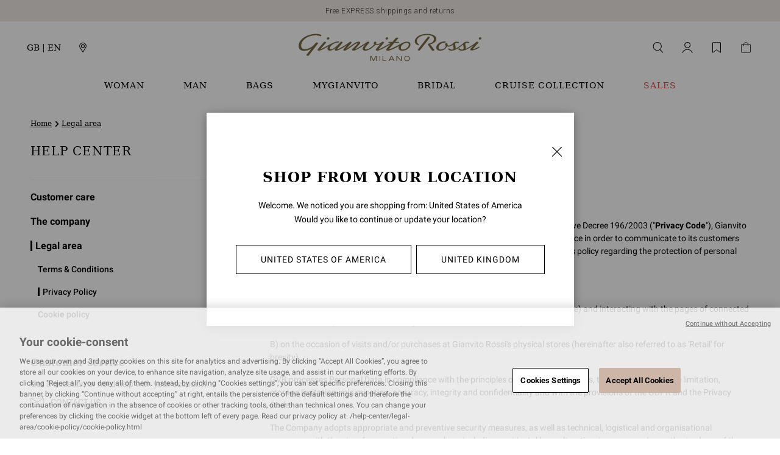

--- FILE ---
content_type: text/html;charset=UTF-8
request_url: https://www.gianvitorossi.com/gb_en/help-center/legal-area/privacy-policy/privacy-policy.html
body_size: 40988
content:
<!DOCTYPE html>
<html
lang="en"
dir="ltr"
data-action="Page-Show"
data-querystring="cid=privacy-policy"
data-siteid="gianvitorossi-uk"
data-locale="en_GB"
>
<head>
<meta charset="UTF-8"/>






<link rel="preconnect" href="https://cdn.cquotient.com" crossorigin="anonymous" />
<link rel="dns-prefetch" href="https://cdn.cquotient.com" />



<link rel="preconnect" href="https://api.cquotient.com" crossorigin="anonymous" />
<link rel="dns-prefetch" href="https://api.cquotient.com" />



<link rel="preconnect" href="https://www.google-analytics.com" crossorigin="anonymous" />
<link rel="dns-prefetch" href="https://www.google-analytics.com" />



<link rel="preconnect" href="https://www.googletagmanager.com" crossorigin="anonymous" />
<link rel="dns-prefetch" href="https://www.googletagmanager.com" />





<link rel="preconnect" href="https://fonts.googleapis.com"/>
<link rel="preconnect" href="https://fonts.gstatic.com" crossorigin/>
<link href="https://fonts.googleapis.com/css2?family=Roboto:ital,wght@0,100;0,300;0,400;0,500;0,700;0,900;1,100;1,300;1,400;1,500;1,700;1,900&display=swap" rel="stylesheet"/>
<style>
   /* latin */
    @font-face {
        font-family: 'Roboto';
        font-style: normal;
        font-weight: 500;
        font-display: swap;
        src: url("/on/demandware.static/Sites-gianvitorossi-uk-Site/-/default/dw0f3d867e/fonts/roboto/roboto-v30-latin-500.woff2") format('woff2');
    }

    /* latin */
    @font-face {
        font-family: 'Roboto';
        font-style: normal;
        font-weight: 700;
        font-display: swap;
        src: url("/on/demandware.static/Sites-gianvitorossi-uk-Site/-/default/dwbf807f1a/fonts/roboto/roboto-v30-latin-700.woff2") format('woff2');
    }

    /* latin */
    @font-face {
        font-family: 'Roboto';
        font-style: normal;
        font-weight: 400;
        font-display: swap;
        src: url("/on/demandware.static/Sites-gianvitorossi-uk-Site/-/default/dw9ed8da1d/fonts/roboto/roboto-v30-latin-regular.woff2") format('woff2');
    }
</style>


<meta content="ie=edge" http-equiv="x-ua-compatible"/>
<meta content="width=device-width, initial-scale=1.0, maximum-scale=5.0" name="viewport"/>

<title>Privacy Policy | Gianvito Rossi</title>

<meta name="title" content="Privacy Policy | Gianvito Rossi"/>
<meta name="description" content="Read more about the privacy policy of Gianvito Rossi to stay informed on our legal information."/>
<meta name="keywords" content="Gianvito Rossi"/>

    <meta name="robots" content="index,follow"/>


<script type="text/javascript">(function(){
        var s    = document.createElement('script');
        var h    = document.querySelector('head') || document.body;
        s.src    = 'https://acsbapp.com/apps/app/dist/js/app.js';
        s.async  = true;
        s.onload = function(){
            acsbJS.init({
                statementLink    : '',
                footerHtml       : '',
                hideMobile       : false,
                hideTrigger      : false,
                disableBgProcess : false,
                language         : 'en',
                position         : 'left',
                leadColor        : '#cdb5a7',
                triggerColor     : '#cdb5a7',
                triggerRadius    : '50%',
                triggerPositionX : 'left',
                triggerPositionY : 'bottom',
                triggerIcon      : 'display2',
                triggerSize      : 'medium',
                triggerOffsetX   : 20,
                triggerOffsetY   : 75,
                mobile           : {
                    triggerSize      : 'small',
                    triggerPositionX : 'right',
                    triggerPositionY : 'center',
                    triggerOffsetX   : 10,
                    triggerOffsetY   : 0,
                    triggerRadius    : '50%'
                }
            });
        };
        h.appendChild(s);
    })();</script>



    

    
        
            <meta property="article:published_time" content="2021-11-09T08:06:59.000Z"/>
        
    

    
        
            <meta property="article:section" content="Privacy Policy"/>
        
    

    
        
            <meta property="twitter:card" content="summary"/>
        
    

    
        
            <meta property="twitter:title" content="Privacy Policy | Gianvito Rossi"/>
        
    

    
        
            <meta property="twitter:url" content="https://www.gianvitorossi.com/gb_en/help-center/legal-area/privacy-policy/privacy-policy.html"/>
        
    

    
        
            <meta property="og:description" content="Read more about the privacy policy of Gianvito Rossi to stay informed on our legal information."/>
        
    

    
        
            <meta property="article:modified_time" content="2024-11-11T14:29:51.000Z"/>
        
    

    
        
            <meta property="og:locale" content="en_GB"/>
        
    

    
        
            <meta property="og:url" content="https://www.gianvitorossi.com/gb_en/help-center/legal-area/privacy-policy/privacy-policy.html"/>
        
    







    
        <link rel="alternate" href="https://www.gianvitorossi.com/at_de/help-center/rechtliches/datenschutzerkl%C3%A4rung/privacy-policy.html" hreflang="de-at"/>
    
        <link rel="alternate" href="https://www.gianvitorossi.com/at_en/help-center/legal-area/privacy-policy/privacy-policy.html" hreflang="en-at"/>
    
        <link rel="alternate" href="https://www.gianvitorossi.com/at_fr/help-center/mentions-l%C3%A9gales/politique-de-confidentialit%C3%A9/privacy-policy.html" hreflang="fr-at"/>
    
        <link rel="alternate" href="https://www.gianvitorossi.com/at_it/help-center/area-legale/informativa-sulla-privacy/privacy-policy.html" hreflang="it-at"/>
    
        <link rel="alternate" href="https://www.gianvitorossi.com/be_en/help-center/legal-area/privacy-policy/privacy-policy.html" hreflang="en-be"/>
    
        <link rel="alternate" href="https://www.gianvitorossi.com/be_it/help-center/area-legale/informativa-sulla-privacy/privacy-policy.html" hreflang="it-be"/>
    
        <link rel="alternate" href="https://www.gianvitorossi.com/be_fr/help-center/mentions-l%C3%A9gales/politique-de-confidentialit%C3%A9/privacy-policy.html" hreflang="fr-be"/>
    
        <link rel="alternate" href="https://www.gianvitorossi.com/be_de/help-center/rechtliches/datenschutzerkl%C3%A4rung/privacy-policy.html" hreflang="de-be"/>
    
        <link rel="alternate" href="https://www.gianvitorossi.com/bg_en/help-center/legal-area/privacy-policy/privacy-policy.html" hreflang="en-bg"/>
    
        <link rel="alternate" href="https://www.gianvitorossi.com/bg_it/help-center/area-legale/informativa-sulla-privacy/privacy-policy.html" hreflang="it-bg"/>
    
        <link rel="alternate" href="https://www.gianvitorossi.com/bg_fr/help-center/mentions-l%C3%A9gales/politique-de-confidentialit%C3%A9/privacy-policy.html" hreflang="fr-bg"/>
    
        <link rel="alternate" href="https://www.gianvitorossi.com/bg_de/help-center/rechtliches/datenschutzerkl%C3%A4rung/privacy-policy.html" hreflang="de-bg"/>
    
        <link rel="alternate" href="https://www.gianvitorossi.com/ca_en/help-center/legal-area/privacy-policy/privacy-policy.html" hreflang="en-ca"/>
    
        <link rel="alternate" href="https://www.gianvitorossi.com/ca_fr/help-center/mentions-l%C3%A9gales/politique-de-confidentialit%C3%A9/privacy-policy.html" hreflang="fr-ca"/>
    
        <link rel="alternate" href="https://www.gianvitorossi.com/hr_en/help-center/legal-area/privacy-policy/privacy-policy.html" hreflang="en-hr"/>
    
        <link rel="alternate" href="https://www.gianvitorossi.com/hr_it/help-center/area-legale/informativa-sulla-privacy/privacy-policy.html" hreflang="it-hr"/>
    
        <link rel="alternate" href="https://www.gianvitorossi.com/hr_fr/help-center/mentions-l%C3%A9gales/politique-de-confidentialit%C3%A9/privacy-policy.html" hreflang="fr-hr"/>
    
        <link rel="alternate" href="https://www.gianvitorossi.com/hr_de/help-center/rechtliches/datenschutzerkl%C3%A4rung/privacy-policy.html" hreflang="de-hr"/>
    
        <link rel="alternate" href="https://www.gianvitorossi.com/cy_en/help-center/legal-area/privacy-policy/privacy-policy.html" hreflang="en-cy"/>
    
        <link rel="alternate" href="https://www.gianvitorossi.com/cy_it/help-center/area-legale/informativa-sulla-privacy/privacy-policy.html" hreflang="it-cy"/>
    
        <link rel="alternate" href="https://www.gianvitorossi.com/cy_fr/help-center/mentions-l%C3%A9gales/politique-de-confidentialit%C3%A9/privacy-policy.html" hreflang="fr-cy"/>
    
        <link rel="alternate" href="https://www.gianvitorossi.com/cy_de/help-center/rechtliches/datenschutzerkl%C3%A4rung/privacy-policy.html" hreflang="de-cy"/>
    
        <link rel="alternate" href="https://www.gianvitorossi.com/cz_en/help-center/legal-area/privacy-policy/privacy-policy.html" hreflang="en-cz"/>
    
        <link rel="alternate" href="https://www.gianvitorossi.com/cz_it/help-center/area-legale/informativa-sulla-privacy/privacy-policy.html" hreflang="it-cz"/>
    
        <link rel="alternate" href="https://www.gianvitorossi.com/cz_fr/help-center/mentions-l%C3%A9gales/politique-de-confidentialit%C3%A9/privacy-policy.html" hreflang="fr-cz"/>
    
        <link rel="alternate" href="https://www.gianvitorossi.com/cz_de/help-center/rechtliches/datenschutzerkl%C3%A4rung/privacy-policy.html" hreflang="de-cz"/>
    
        <link rel="alternate" href="https://www.gianvitorossi.com/dk_en/help-center/legal-area/privacy-policy/privacy-policy.html" hreflang="en-dk"/>
    
        <link rel="alternate" href="https://www.gianvitorossi.com/dk_it/help-center/area-legale/informativa-sulla-privacy/privacy-policy.html" hreflang="it-dk"/>
    
        <link rel="alternate" href="https://www.gianvitorossi.com/dk_fr/help-center/mentions-l%C3%A9gales/politique-de-confidentialit%C3%A9/privacy-policy.html" hreflang="fr-dk"/>
    
        <link rel="alternate" href="https://www.gianvitorossi.com/dk_de/help-center/rechtliches/datenschutzerkl%C3%A4rung/privacy-policy.html" hreflang="de-dk"/>
    
        <link rel="alternate" href="https://www.gianvitorossi.com/ee_en/help-center/legal-area/privacy-policy/privacy-policy.html" hreflang="en-ee"/>
    
        <link rel="alternate" href="https://www.gianvitorossi.com/ee_it/help-center/area-legale/informativa-sulla-privacy/privacy-policy.html" hreflang="it-ee"/>
    
        <link rel="alternate" href="https://www.gianvitorossi.com/ee_fr/help-center/mentions-l%C3%A9gales/politique-de-confidentialit%C3%A9/privacy-policy.html" hreflang="fr-ee"/>
    
        <link rel="alternate" href="https://www.gianvitorossi.com/ee_de/help-center/rechtliches/datenschutzerkl%C3%A4rung/privacy-policy.html" hreflang="de-ee"/>
    
        <link rel="alternate" href="https://www.gianvitorossi.com/fi_en/help-center/legal-area/privacy-policy/privacy-policy.html" hreflang="en-fi"/>
    
        <link rel="alternate" href="https://www.gianvitorossi.com/fi_it/help-center/area-legale/informativa-sulla-privacy/privacy-policy.html" hreflang="it-fi"/>
    
        <link rel="alternate" href="https://www.gianvitorossi.com/fi_fr/help-center/mentions-l%C3%A9gales/politique-de-confidentialit%C3%A9/privacy-policy.html" hreflang="fr-fi"/>
    
        <link rel="alternate" href="https://www.gianvitorossi.com/fi_de/help-center/rechtliches/datenschutzerkl%C3%A4rung/privacy-policy.html" hreflang="de-fi"/>
    
        <link rel="alternate" href="https://www.gianvitorossi.com/fr_fr/help-center/mentions-l%C3%A9gales/politique-de-confidentialit%C3%A9/privacy-policy.html" hreflang="fr-fr"/>
    
        <link rel="alternate" href="https://www.gianvitorossi.com/fr_en/help-center/legal-area/privacy-policy/privacy-policy.html" hreflang="en-fr"/>
    
        <link rel="alternate" href="https://www.gianvitorossi.com/fr_it/help-center/area-legale/informativa-sulla-privacy/privacy-policy.html" hreflang="it-fr"/>
    
        <link rel="alternate" href="https://www.gianvitorossi.com/fr_de/help-center/rechtliches/datenschutzerkl%C3%A4rung/privacy-policy.html" hreflang="de-fr"/>
    
        <link rel="alternate" href="https://www.gianvitorossi.com/de_de/help-center/rechtliches/datenschutzerkl%C3%A4rung/privacy-policy.html" hreflang="de-de"/>
    
        <link rel="alternate" href="https://www.gianvitorossi.com/de_en/help-center/legal-area/privacy-policy/privacy-policy.html" hreflang="en-de"/>
    
        <link rel="alternate" href="https://www.gianvitorossi.com/de_fr/help-center/mentions-l%C3%A9gales/politique-de-confidentialit%C3%A9/privacy-policy.html" hreflang="fr-de"/>
    
        <link rel="alternate" href="https://www.gianvitorossi.com/de_it/help-center/area-legale/informativa-sulla-privacy/privacy-policy.html" hreflang="it-de"/>
    
        <link rel="alternate" href="https://www.gianvitorossi.com/gr_en/help-center/legal-area/privacy-policy/privacy-policy.html" hreflang="en-gr"/>
    
        <link rel="alternate" href="https://www.gianvitorossi.com/gr_it/help-center/area-legale/informativa-sulla-privacy/privacy-policy.html" hreflang="it-gr"/>
    
        <link rel="alternate" href="https://www.gianvitorossi.com/gr_fr/help-center/mentions-l%C3%A9gales/politique-de-confidentialit%C3%A9/privacy-policy.html" hreflang="fr-gr"/>
    
        <link rel="alternate" href="https://www.gianvitorossi.com/gr_de/help-center/rechtliches/datenschutzerkl%C3%A4rung/privacy-policy.html" hreflang="de-gr"/>
    
        <link rel="alternate" href="https://www.gianvitorossi.com/hu_en/help-center/legal-area/privacy-policy/privacy-policy.html" hreflang="en-hu"/>
    
        <link rel="alternate" href="https://www.gianvitorossi.com/hu_it/help-center/area-legale/informativa-sulla-privacy/privacy-policy.html" hreflang="it-hu"/>
    
        <link rel="alternate" href="https://www.gianvitorossi.com/hu_fr/help-center/mentions-l%C3%A9gales/politique-de-confidentialit%C3%A9/privacy-policy.html" hreflang="fr-hu"/>
    
        <link rel="alternate" href="https://www.gianvitorossi.com/hu_de/help-center/rechtliches/datenschutzerkl%C3%A4rung/privacy-policy.html" hreflang="de-hu"/>
    
        <link rel="alternate" href="https://www.gianvitorossi.com/ie_en/help-center/legal-area/privacy-policy/privacy-policy.html" hreflang="en-ie"/>
    
        <link rel="alternate" href="https://www.gianvitorossi.com/ie_it/help-center/area-legale/informativa-sulla-privacy/privacy-policy.html" hreflang="it-ie"/>
    
        <link rel="alternate" href="https://www.gianvitorossi.com/ie_fr/help-center/mentions-l%C3%A9gales/politique-de-confidentialit%C3%A9/privacy-policy.html" hreflang="fr-ie"/>
    
        <link rel="alternate" href="https://www.gianvitorossi.com/ie_de/help-center/rechtliches/datenschutzerkl%C3%A4rung/privacy-policy.html" hreflang="de-ie"/>
    
        <link rel="alternate" href="https://www.gianvitorossi.com/it_it/help-center/area-legale/informativa-sulla-privacy/privacy-policy.html" hreflang="it-it"/>
    
        <link rel="alternate" href="https://www.gianvitorossi.com/it_fr/help-center/mentions-l%C3%A9gales/politique-de-confidentialit%C3%A9/privacy-policy.html" hreflang="fr-it"/>
    
        <link rel="alternate" href="https://www.gianvitorossi.com/it_de/help-center/rechtliches/datenschutzerkl%C3%A4rung/privacy-policy.html" hreflang="de-it"/>
    
        <link rel="alternate" href="https://www.gianvitorossi.com/it_en/help-center/legal-area/privacy-policy/privacy-policy.html" hreflang="en-it"/>
    
        <link rel="alternate" href="https://www.gianvitorossi.com/jp_ja/help-center/%E6%B3%95%E7%9A%84%E6%83%85%E5%A0%B1/%E3%83%97%E3%83%A9%E3%82%A4%E3%83%90%E3%82%B7%E3%83%BC%E3%83%9D%E3%83%AA%E3%82%B7%E3%83%BC/privacy-policy.html" hreflang="ja-jp"/>
    
        <link rel="alternate" href="https://www.gianvitorossi.com/jp_en/help-center/legal-area/privacy-policy/privacy-policy.html" hreflang="en-jp"/>
    
        <link rel="alternate" href="https://www.gianvitorossi.com/lv_en/help-center/legal-area/privacy-policy/privacy-policy.html" hreflang="en-lv"/>
    
        <link rel="alternate" href="https://www.gianvitorossi.com/lv_it/help-center/area-legale/informativa-sulla-privacy/privacy-policy.html" hreflang="it-lv"/>
    
        <link rel="alternate" href="https://www.gianvitorossi.com/lv_fr/help-center/mentions-l%C3%A9gales/politique-de-confidentialit%C3%A9/privacy-policy.html" hreflang="fr-lv"/>
    
        <link rel="alternate" href="https://www.gianvitorossi.com/lv_de/help-center/rechtliches/datenschutzerkl%C3%A4rung/privacy-policy.html" hreflang="de-lv"/>
    
        <link rel="alternate" href="https://www.gianvitorossi.com/lt_en/help-center/legal-area/privacy-policy/privacy-policy.html" hreflang="en-lt"/>
    
        <link rel="alternate" href="https://www.gianvitorossi.com/lt_it/help-center/area-legale/informativa-sulla-privacy/privacy-policy.html" hreflang="it-lt"/>
    
        <link rel="alternate" href="https://www.gianvitorossi.com/lt_fr/help-center/mentions-l%C3%A9gales/politique-de-confidentialit%C3%A9/privacy-policy.html" hreflang="fr-lt"/>
    
        <link rel="alternate" href="https://www.gianvitorossi.com/lt_de/help-center/rechtliches/datenschutzerkl%C3%A4rung/privacy-policy.html" hreflang="de-lt"/>
    
        <link rel="alternate" href="https://www.gianvitorossi.com/lu_en/help-center/legal-area/privacy-policy/privacy-policy.html" hreflang="en-lu"/>
    
        <link rel="alternate" href="https://www.gianvitorossi.com/lu_it/help-center/area-legale/informativa-sulla-privacy/privacy-policy.html" hreflang="it-lu"/>
    
        <link rel="alternate" href="https://www.gianvitorossi.com/lu_fr/help-center/mentions-l%C3%A9gales/politique-de-confidentialit%C3%A9/privacy-policy.html" hreflang="fr-lu"/>
    
        <link rel="alternate" href="https://www.gianvitorossi.com/lu_de/help-center/rechtliches/datenschutzerkl%C3%A4rung/privacy-policy.html" hreflang="de-lu"/>
    
        <link rel="alternate" href="https://www.gianvitorossi.com/mt_en/help-center/legal-area/privacy-policy/privacy-policy.html" hreflang="en-mt"/>
    
        <link rel="alternate" href="https://www.gianvitorossi.com/mt_it/help-center/area-legale/informativa-sulla-privacy/privacy-policy.html" hreflang="it-mt"/>
    
        <link rel="alternate" href="https://www.gianvitorossi.com/mt_fr/help-center/mentions-l%C3%A9gales/politique-de-confidentialit%C3%A9/privacy-policy.html" hreflang="fr-mt"/>
    
        <link rel="alternate" href="https://www.gianvitorossi.com/mt_de/help-center/rechtliches/datenschutzerkl%C3%A4rung/privacy-policy.html" hreflang="de-mt"/>
    
        <link rel="alternate" href="https://www.gianvitorossi.com/mc_en/help-center/legal-area/privacy-policy/privacy-policy.html" hreflang="en-mc"/>
    
        <link rel="alternate" href="https://www.gianvitorossi.com/mc_it/help-center/area-legale/informativa-sulla-privacy/privacy-policy.html" hreflang="it-mc"/>
    
        <link rel="alternate" href="https://www.gianvitorossi.com/mc_fr/help-center/mentions-l%C3%A9gales/politique-de-confidentialit%C3%A9/privacy-policy.html" hreflang="fr-mc"/>
    
        <link rel="alternate" href="https://www.gianvitorossi.com/mc_de/help-center/rechtliches/datenschutzerkl%C3%A4rung/privacy-policy.html" hreflang="de-mc"/>
    
        <link rel="alternate" href="https://www.gianvitorossi.com/nl_en/help-center/legal-area/privacy-policy/privacy-policy.html" hreflang="en-nl"/>
    
        <link rel="alternate" href="https://www.gianvitorossi.com/nl_it/help-center/area-legale/informativa-sulla-privacy/privacy-policy.html" hreflang="it-nl"/>
    
        <link rel="alternate" href="https://www.gianvitorossi.com/nl_fr/help-center/mentions-l%C3%A9gales/politique-de-confidentialit%C3%A9/privacy-policy.html" hreflang="fr-nl"/>
    
        <link rel="alternate" href="https://www.gianvitorossi.com/nl_de/help-center/rechtliches/datenschutzerkl%C3%A4rung/privacy-policy.html" hreflang="de-nl"/>
    
        <link rel="alternate" href="https://www.gianvitorossi.com/no_en/help-center/legal-area/privacy-policy/privacy-policy.html" hreflang="en-no"/>
    
        <link rel="alternate" href="https://www.gianvitorossi.com/no_it/help-center/area-legale/informativa-sulla-privacy/privacy-policy.html" hreflang="it-no"/>
    
        <link rel="alternate" href="https://www.gianvitorossi.com/no_fr/help-center/mentions-l%C3%A9gales/politique-de-confidentialit%C3%A9/privacy-policy.html" hreflang="fr-no"/>
    
        <link rel="alternate" href="https://www.gianvitorossi.com/no_de/help-center/rechtliches/datenschutzerkl%C3%A4rung/privacy-policy.html" hreflang="de-no"/>
    
        <link rel="alternate" href="https://www.gianvitorossi.com/pl_en/help-center/legal-area/privacy-policy/privacy-policy.html" hreflang="en-pl"/>
    
        <link rel="alternate" href="https://www.gianvitorossi.com/pl_it/help-center/area-legale/informativa-sulla-privacy/privacy-policy.html" hreflang="it-pl"/>
    
        <link rel="alternate" href="https://www.gianvitorossi.com/pl_fr/help-center/mentions-l%C3%A9gales/politique-de-confidentialit%C3%A9/privacy-policy.html" hreflang="fr-pl"/>
    
        <link rel="alternate" href="https://www.gianvitorossi.com/pl_de/help-center/rechtliches/datenschutzerkl%C3%A4rung/privacy-policy.html" hreflang="de-pl"/>
    
        <link rel="alternate" href="https://www.gianvitorossi.com/pt_en/help-center/legal-area/privacy-policy/privacy-policy.html" hreflang="en-pt"/>
    
        <link rel="alternate" href="https://www.gianvitorossi.com/pt_it/help-center/area-legale/informativa-sulla-privacy/privacy-policy.html" hreflang="it-pt"/>
    
        <link rel="alternate" href="https://www.gianvitorossi.com/pt_fr/help-center/mentions-l%C3%A9gales/politique-de-confidentialit%C3%A9/privacy-policy.html" hreflang="fr-pt"/>
    
        <link rel="alternate" href="https://www.gianvitorossi.com/pt_de/help-center/rechtliches/datenschutzerkl%C3%A4rung/privacy-policy.html" hreflang="de-pt"/>
    
        <link rel="alternate" href="https://www.gianvitorossi.com/ro_en/help-center/legal-area/privacy-policy/privacy-policy.html" hreflang="en-ro"/>
    
        <link rel="alternate" href="https://www.gianvitorossi.com/ro_it/help-center/area-legale/informativa-sulla-privacy/privacy-policy.html" hreflang="it-ro"/>
    
        <link rel="alternate" href="https://www.gianvitorossi.com/ro_fr/help-center/mentions-l%C3%A9gales/politique-de-confidentialit%C3%A9/privacy-policy.html" hreflang="fr-ro"/>
    
        <link rel="alternate" href="https://www.gianvitorossi.com/ro_de/help-center/rechtliches/datenschutzerkl%C3%A4rung/privacy-policy.html" hreflang="de-ro"/>
    
        <link rel="alternate" href="https://www.gianvitorossi.com/rs_en/help-center/legal-area/privacy-policy/privacy-policy.html" hreflang="en-rs"/>
    
        <link rel="alternate" href="https://www.gianvitorossi.com/rs_it/help-center/area-legale/informativa-sulla-privacy/privacy-policy.html" hreflang="it-rs"/>
    
        <link rel="alternate" href="https://www.gianvitorossi.com/rs_fr/help-center/mentions-l%C3%A9gales/politique-de-confidentialit%C3%A9/privacy-policy.html" hreflang="fr-rs"/>
    
        <link rel="alternate" href="https://www.gianvitorossi.com/rs_de/help-center/rechtliches/datenschutzerkl%C3%A4rung/privacy-policy.html" hreflang="de-rs"/>
    
        <link rel="alternate" href="https://www.gianvitorossi.com/sk_en/help-center/legal-area/privacy-policy/privacy-policy.html" hreflang="en-sk"/>
    
        <link rel="alternate" href="https://www.gianvitorossi.com/sk_it/help-center/area-legale/informativa-sulla-privacy/privacy-policy.html" hreflang="it-sk"/>
    
        <link rel="alternate" href="https://www.gianvitorossi.com/sk_fr/help-center/mentions-l%C3%A9gales/politique-de-confidentialit%C3%A9/privacy-policy.html" hreflang="fr-sk"/>
    
        <link rel="alternate" href="https://www.gianvitorossi.com/sk_de/help-center/rechtliches/datenschutzerkl%C3%A4rung/privacy-policy.html" hreflang="de-sk"/>
    
        <link rel="alternate" href="https://www.gianvitorossi.com/si_en/help-center/legal-area/privacy-policy/privacy-policy.html" hreflang="en-si"/>
    
        <link rel="alternate" href="https://www.gianvitorossi.com/si_it/help-center/area-legale/informativa-sulla-privacy/privacy-policy.html" hreflang="it-si"/>
    
        <link rel="alternate" href="https://www.gianvitorossi.com/si_fr/help-center/mentions-l%C3%A9gales/politique-de-confidentialit%C3%A9/privacy-policy.html" hreflang="fr-si"/>
    
        <link rel="alternate" href="https://www.gianvitorossi.com/si_de/help-center/rechtliches/datenschutzerkl%C3%A4rung/privacy-policy.html" hreflang="de-si"/>
    
        <link rel="alternate" href="https://www.gianvitorossi.com/es_en/help-center/legal-area/privacy-policy/privacy-policy.html" hreflang="en-es"/>
    
        <link rel="alternate" href="https://www.gianvitorossi.com/es_it/help-center/area-legale/informativa-sulla-privacy/privacy-policy.html" hreflang="it-es"/>
    
        <link rel="alternate" href="https://www.gianvitorossi.com/es_fr/help-center/mentions-l%C3%A9gales/politique-de-confidentialit%C3%A9/privacy-policy.html" hreflang="fr-es"/>
    
        <link rel="alternate" href="https://www.gianvitorossi.com/es_de/help-center/rechtliches/datenschutzerkl%C3%A4rung/privacy-policy.html" hreflang="de-es"/>
    
        <link rel="alternate" href="https://www.gianvitorossi.com/se_en/help-center/legal-area/privacy-policy/privacy-policy.html" hreflang="en-se"/>
    
        <link rel="alternate" href="https://www.gianvitorossi.com/se_it/help-center/area-legale/informativa-sulla-privacy/privacy-policy.html" hreflang="it-se"/>
    
        <link rel="alternate" href="https://www.gianvitorossi.com/se_fr/help-center/mentions-l%C3%A9gales/politique-de-confidentialit%C3%A9/privacy-policy.html" hreflang="fr-se"/>
    
        <link rel="alternate" href="https://www.gianvitorossi.com/se_de/help-center/rechtliches/datenschutzerkl%C3%A4rung/privacy-policy.html" hreflang="de-se"/>
    
        <link rel="alternate" href="https://www.gianvitorossi.com/ch_en/help-center/legal-area/privacy-policy/privacy-policy.html" hreflang="en-ch"/>
    
        <link rel="alternate" href="https://www.gianvitorossi.com/ch_it/help-center/area-legale/informativa-sulla-privacy/privacy-policy.html" hreflang="it-ch"/>
    
        <link rel="alternate" href="https://www.gianvitorossi.com/ch_fr/help-center/mentions-l%C3%A9gales/politique-de-confidentialit%C3%A9/privacy-policy.html" hreflang="fr-ch"/>
    
        <link rel="alternate" href="https://www.gianvitorossi.com/ch_de/help-center/rechtliches/datenschutzerkl%C3%A4rung/privacy-policy.html" hreflang="de-ch"/>
    
        <link rel="alternate" href="https://www.gianvitorossi.com/ae_en/help-center/legal-area/privacy-policy/privacy-policy.html" hreflang="en-ae"/>
    
        <link rel="alternate" href="https://www.gianvitorossi.com/ae_it/help-center/area-legale/informativa-sulla-privacy/privacy-policy.html" hreflang="it-ae"/>
    
        <link rel="alternate" href="https://www.gianvitorossi.com/ae_fr/help-center/mentions-l%C3%A9gales/politique-de-confidentialit%C3%A9/privacy-policy.html" hreflang="fr-ae"/>
    
        <link rel="alternate" href="https://www.gianvitorossi.com/ae_de/help-center/rechtliches/datenschutzerkl%C3%A4rung/privacy-policy.html" hreflang="de-ae"/>
    
        <link rel="alternate" href="https://www.gianvitorossi.com/gb_en/help-center/legal-area/privacy-policy/privacy-policy.html" hreflang="en-gb"/>
    
        <link rel="alternate" href="https://www.gianvitorossi.com/gb_it/help-center/area-legale/informativa-sulla-privacy/privacy-policy.html" hreflang="it-gb"/>
    
        <link rel="alternate" href="https://www.gianvitorossi.com/gb_fr/help-center/mentions-l%C3%A9gales/politique-de-confidentialit%C3%A9/privacy-policy.html" hreflang="fr-gb"/>
    
        <link rel="alternate" href="https://www.gianvitorossi.com/gb_de/help-center/rechtliches/datenschutzerkl%C3%A4rung/privacy-policy.html" hreflang="de-gb"/>
    
        <link rel="alternate" href="https://www.gianvitorossi.com/us_en/help-center/legal-area/privacy-policy/privacy-policy.html" hreflang="en-us"/>
    





    <link rel="canonical" href="https://www.gianvitorossi.com/gb_en/help-center/legal-area/privacy-policy/privacy-policy.html"/>





    <meta name="facebook-domain-verification" content='248q5xvvjhfee2u0se8lqqlzrl0hul' />





<script type="text/javascript">
(function () {
if(!window.dataLayer) {
window.dataLayer = [];
}
window.dataLayer.push(JSON.parse("\u007b\"pageType\"\u003a\"content\"\u002c\"locale\"\u003a\"en\u005fGB\"\u007d"));
})();
</script>

<script type="text/javascript">
(function () {
var userData = JSON.parse("\u007b\"loginStatus\"\u003a\"guest\"\u002c\"currencyCode\"\u003a\"GBP\"\u007d");
window.dataLayer.push(userData);
window.gtmUserData = userData;
})();
</script>


<!-- Google Tag Manager -->
<script>(function(w,d,s,l,i){w[l]=w[l]||[];w[l].push({'gtm.start':
new Date().getTime(),event:'gtm.js'});var f=d.getElementsByTagName(s)[0],
j=d.createElement(s),dl=l!='dataLayer'?'&l='+l:'';j.async=true;j.src=
'https://www.googletagmanager.com/gtm.js?id='+i+dl;f.parentNode.insertBefore(j,f);
})(window,document,'script','dataLayer','GTM-KGCPZ94');</script>
<!-- End Google Tag Manager -->
<!-- Marketing Cloud Analytics -->
<script type="text/javascript" src="//510005411.collect.igodigital.com/collect.js"></script>
<!-- End Marketing Cloud Analytics -->
<!-- Marketing Cloud Analytics -->
<script type="text/javascript" src="//510005411.collect.igodigital.com/collect.js"></script>
<!-- End Marketing Cloud Analytics -->
<!-- Marketing Cloud Analytics -->
<script type="text/javascript" src="//510005411.collect.igodigital.com/collect.js"></script>
<!-- End Marketing Cloud Analytics -->
<!-- Marketing Cloud Analytics -->
<script type="text/javascript" src="//510005411.collect.igodigital.com/collect.js"></script>
<!-- End Marketing Cloud Analytics -->
















    


<link as="style" href="/on/demandware.static/Sites-gianvitorossi-uk-Site/-/en_GB/v1768570443680/common-critical-uk.css" rel="preload" />

<link
rel="stylesheet"
href="/on/demandware.static/Sites-gianvitorossi-uk-Site/-/en_GB/v1768570443680/common-critical-uk.css"
class="js-styles"


/>



<script> </script>





    


<link as="style" href="/on/demandware.static/Sites-gianvitorossi-uk-Site/-/en_GB/v1768570443680/common-uk.css" rel="preload" />

<link
rel="stylesheet"
href="/on/demandware.static/Sites-gianvitorossi-uk-Site/-/en_GB/v1768570443680/common-uk.css"
class="js-styles"
media="print" onload="if(media!=='all')media='all'"

/>

<noscript>
<link
rel="stylesheet"
href="/on/demandware.static/Sites-gianvitorossi-uk-Site/-/en_GB/v1768570443680/common-uk.css"

/>
</noscript>




    


<link as="style" href="/on/demandware.static/Sites-gianvitorossi-uk-Site/-/en_GB/v1768570443680/static-pages-uk.css" rel="preload" />

<link
rel="stylesheet"
href="/on/demandware.static/Sites-gianvitorossi-uk-Site/-/en_GB/v1768570443680/static-pages-uk.css"
class="js-styles"
media="print" onload="if(media!=='all')media='all'"

/>

<noscript>
<link
rel="stylesheet"
href="/on/demandware.static/Sites-gianvitorossi-uk-Site/-/en_GB/v1768570443680/static-pages-uk.css"

/>
</noscript>










<script>
    window.contexts = ["global","content"];
    window.sfccData = {"consentSetSessionUrl":"/on/demandware.store/Sites-gianvitorossi-uk-Site/en_GB/ConsentTracking-SetSession","wishlistActionUrls":{"getItems":"/on/demandware.store/Sites-gianvitorossi-uk-Site/en_GB/Wishlist-GetItems","addToWishlist":"/on/demandware.store/Sites-gianvitorossi-uk-Site/en_GB/Wishlist-AddProduct","removeFromWishlist":"/on/demandware.store/Sites-gianvitorossi-uk-Site/en_GB/Wishlist-RemoveProduct"},"siteData":{"id":"gianvitorossi-uk"}};
</script>



<script>
    window.headInitTime = Date.now();

    window.tauData = window.tauData || {};
    window.tauData.currentSiteId = 'gianvitorossi-uk';
    window.tauData.currentSiteLocale = 'en_GB';

    document.addEventListener('DOMContentLoaded', function () {
        window.domReadyTime = Date.now();
    }, { once: true });
    window.assetsStaticURL = '/on/demandware.static/Sites-gianvitorossi-uk-Site/-/en_GB/v1768570443680/';
</script>


    
        <script async="async" src="/on/demandware.static/Sites-gianvitorossi-uk-Site/-/en_GB/v1768570443680/app_gianvitorossi_uk.js" crossorigin="anonymous"></script>
    




<script>window.Resources = {"creditCard":{"generic.creditCard.name":"Credit Card"}};</script>

<script src="https://www.google.com/recaptcha/api.js" async defer></script>


<script>
    function onRegisterSubmit(token, el) {
        if (token) {
            const event = new CustomEvent('signUpSubmit', {detail: token});
            window.dispatchEvent(event);
        }
    }

    function onRegisterNewsletterSubmit(token, el) {
        if (token) {
            const event = new CustomEvent('emailSubscribeSubmit', {detail: token});
            window.dispatchEvent(event);
        }
    }
</script>




<link href="/on/demandware.static/Sites-gianvitorossi-uk-Site/-/en_GB/v1768570443680/images/favicons/safari-pinned-tab.svg?v=1" rel="mask-icon"/>

    <link href="/on/demandware.static/Sites-gianvitorossi-uk-Site/-/en_GB/v1768570443680/images/favicons/apple-icon-180x180.png?v=1" rel="apple-touch-icon" sizes="180x180"/>

    <link href="/on/demandware.static/Sites-gianvitorossi-uk-Site/-/en_GB/v1768570443680/images/favicons/apple-icon-152x152.png?v=1" rel="apple-touch-icon" sizes="152x152"/>

<link href="/on/demandware.static/Sites-gianvitorossi-uk-Site/-/en_GB/v1768570443680/images/favicons/apple-icon-180x180.png?v=1" rel="apple-touch-icon"/>


    <link href="/on/demandware.static/Sites-gianvitorossi-uk-Site/-/en_GB/v1768570443680/images/favicons/favicon-32x32.png?v=1" rel="icon" sizes="32x32" type="image/png"/>

    <link href="/on/demandware.static/Sites-gianvitorossi-uk-Site/-/en_GB/v1768570443680/images/favicons/favicon-16x16.png?v=1" rel="icon" sizes="16x16" type="image/png"/>

<link href="/on/demandware.static/Sites-gianvitorossi-uk-Site/-/default/dw6298e858/images/favicons/manifest.json" rel="manifest"/>
<meta content="#ffffff" name="theme-color"/>


<script type="text/javascript">//<!--
/* <![CDATA[ (head-active_data.js) */
var dw = (window.dw || {});
dw.ac = {
    _analytics: null,
    _events: [],
    _category: "",
    _searchData: "",
    _anact: "",
    _anact_nohit_tag: "",
    _analytics_enabled: "true",
    _timeZone: "Etc/UTC",
    _capture: function(configs) {
        if (Object.prototype.toString.call(configs) === "[object Array]") {
            configs.forEach(captureObject);
            return;
        }
        dw.ac._events.push(configs);
    },
	capture: function() { 
		dw.ac._capture(arguments);
		// send to CQ as well:
		if (window.CQuotient) {
			window.CQuotient.trackEventsFromAC(arguments);
		}
	},
    EV_PRD_SEARCHHIT: "searchhit",
    EV_PRD_DETAIL: "detail",
    EV_PRD_RECOMMENDATION: "recommendation",
    EV_PRD_SETPRODUCT: "setproduct",
    applyContext: function(context) {
        if (typeof context === "object" && context.hasOwnProperty("category")) {
        	dw.ac._category = context.category;
        }
        if (typeof context === "object" && context.hasOwnProperty("searchData")) {
        	dw.ac._searchData = context.searchData;
        }
    },
    setDWAnalytics: function(analytics) {
        dw.ac._analytics = analytics;
    },
    eventsIsEmpty: function() {
        return 0 == dw.ac._events.length;
    }
};
/* ]]> */
// -->
</script>
<script type="text/javascript">//<!--
/* <![CDATA[ (head-cquotient.js) */
var CQuotient = window.CQuotient = {};
CQuotient.clientId = 'bfql-gianvitorossi-uk';
CQuotient.realm = 'BFQL';
CQuotient.siteId = 'gianvitorossi-uk';
CQuotient.instanceType = 'prd';
CQuotient.locale = 'en_GB';
CQuotient.fbPixelId = '__UNKNOWN__';
CQuotient.activities = [];
CQuotient.cqcid='';
CQuotient.cquid='';
CQuotient.cqeid='';
CQuotient.cqlid='';
CQuotient.apiHost='api.cquotient.com';
/* Turn this on to test against Staging Einstein */
/* CQuotient.useTest= true; */
CQuotient.useTest = ('true' === 'false');
CQuotient.initFromCookies = function () {
	var ca = document.cookie.split(';');
	for(var i=0;i < ca.length;i++) {
	  var c = ca[i];
	  while (c.charAt(0)==' ') c = c.substring(1,c.length);
	  if (c.indexOf('cqcid=') == 0) {
		CQuotient.cqcid=c.substring('cqcid='.length,c.length);
	  } else if (c.indexOf('cquid=') == 0) {
		  var value = c.substring('cquid='.length,c.length);
		  if (value) {
		  	var split_value = value.split("|", 3);
		  	if (split_value.length > 0) {
			  CQuotient.cquid=split_value[0];
		  	}
		  	if (split_value.length > 1) {
			  CQuotient.cqeid=split_value[1];
		  	}
		  	if (split_value.length > 2) {
			  CQuotient.cqlid=split_value[2];
		  	}
		  }
	  }
	}
}
CQuotient.getCQCookieId = function () {
	if(window.CQuotient.cqcid == '')
		window.CQuotient.initFromCookies();
	return window.CQuotient.cqcid;
};
CQuotient.getCQUserId = function () {
	if(window.CQuotient.cquid == '')
		window.CQuotient.initFromCookies();
	return window.CQuotient.cquid;
};
CQuotient.getCQHashedEmail = function () {
	if(window.CQuotient.cqeid == '')
		window.CQuotient.initFromCookies();
	return window.CQuotient.cqeid;
};
CQuotient.getCQHashedLogin = function () {
	if(window.CQuotient.cqlid == '')
		window.CQuotient.initFromCookies();
	return window.CQuotient.cqlid;
};
CQuotient.trackEventsFromAC = function (/* Object or Array */ events) {
try {
	if (Object.prototype.toString.call(events) === "[object Array]") {
		events.forEach(_trackASingleCQEvent);
	} else {
		CQuotient._trackASingleCQEvent(events);
	}
} catch(err) {}
};
CQuotient._trackASingleCQEvent = function ( /* Object */ event) {
	if (event && event.id) {
		if (event.type === dw.ac.EV_PRD_DETAIL) {
			CQuotient.trackViewProduct( {id:'', alt_id: event.id, type: 'raw_sku'} );
		} // not handling the other dw.ac.* events currently
	}
};
CQuotient.trackViewProduct = function(/* Object */ cqParamData){
	var cq_params = {};
	cq_params.cookieId = CQuotient.getCQCookieId();
	cq_params.userId = CQuotient.getCQUserId();
	cq_params.emailId = CQuotient.getCQHashedEmail();
	cq_params.loginId = CQuotient.getCQHashedLogin();
	cq_params.product = cqParamData.product;
	cq_params.realm = cqParamData.realm;
	cq_params.siteId = cqParamData.siteId;
	cq_params.instanceType = cqParamData.instanceType;
	cq_params.locale = CQuotient.locale;
	
	if(CQuotient.sendActivity) {
		CQuotient.sendActivity(CQuotient.clientId, 'viewProduct', cq_params);
	} else {
		CQuotient.activities.push({activityType: 'viewProduct', parameters: cq_params});
	}
};
/* ]]> */
// -->
</script>
<!-- Demandware Apple Pay -->

<style type="text/css">ISAPPLEPAY{display:inline}.dw-apple-pay-button,.dw-apple-pay-button:hover,.dw-apple-pay-button:active{background-color:black;background-image:-webkit-named-image(apple-pay-logo-white);background-position:50% 50%;background-repeat:no-repeat;background-size:75% 60%;border-radius:5px;border:1px solid black;box-sizing:border-box;margin:5px auto;min-height:30px;min-width:100px;padding:0}
.dw-apple-pay-button:after{content:'Apple Pay';visibility:hidden}.dw-apple-pay-button.dw-apple-pay-logo-white{background-color:white;border-color:white;background-image:-webkit-named-image(apple-pay-logo-black);color:black}.dw-apple-pay-button.dw-apple-pay-logo-white.dw-apple-pay-border{border-color:black}</style>
<!-- Facebook Pixel Code -->
<script>
!function(f,b,e,v,n,t,s){if(f.fbq)return;n=f.fbq=function(){n.callMethod?
n.callMethod.apply(n,arguments):n.queue.push(arguments)};if(!f._fbq)f._fbq=n;
n.push=n;n.loaded=!0;n.version='2.0';n.agent='pldemandware';n.queue=[];t=b.createElement(e);t.async=!0;
t.src=v;s=b.getElementsByTagName(e)[0];s.parentNode.insertBefore(t,s)}(window,
document,'script','https://connect.facebook.net/en_US/fbevents.js');

fbq('init', '134740917821285');
fbq('track', "PageView");</script>
<noscript><img height="1" width="1" alt="" style="display:none"
src="https://www.facebook.com/tr?id=134740917821285&ev=PageView&noscript=1"
/></noscript>
<!-- End Facebook Pixel Code -->


</head>
<body
class="l-page"
id="page-body"
data-widget="focusHighlighter"
data-event-keyup="handleKeyup"
data-event-click="handleClick"
>
<!-- Google Tag Manager (noscript) -->
<noscript><iframe src="https://www.googletagmanager.com/ns.html?id=GTM-KGCPZ94"
height="0" width="0" style="display:none;visibility:hidden"></iframe></noscript>
<!-- End Google Tag Manager (noscript) -->
<svg height="0" width="0" style="position:absolute" viewBox="0 0 0 0" xmlns="http://www.w3.org/2000/svg">
    <!-- viewBox="0 0 12 12"-->
    <symbol id="close" viewBox="0 0 16 16">
        <path fill="currentColor" fill-rule="evenodd" d="M.197.197a.67.67 0 01.95 0L8 7.05 14.854.197a.67.67 0 11.95.95L8.95 8l6.853 6.854a.67.67 0 11-.95.95L8 8.95l-6.853 6.853a.67.67 0 11-.95-.95L7.05 8 .197 1.147a.67.67 0 010-.95z" clip-rule="evenodd"/>
    </symbol>

    <symbol id="arrow-back" viewBox="0 0 24 24">
        <path fill="currentColor" d="M6.44 13l9.04 8.6a-1.52 1.52 0 002.08 0-1.36 1.36 0 000-1.98l-8-7.62 8-7.62a-1.36 1.36 0 000-1.98-1.52 1.52 0 00-2.08 0L6.44 11a1.37 1.37 0 000 2z"></path>
    </symbol>
    <symbol id="arrow-forward" viewBox="0 0 24 24">
        <path fill="currentColor" d="M17.56 13l-9.04 8.6a1.52 1.52 0 01-2.08 0 1.36 1.36 0 010-1.98l8-7.62-8-7.62a1.36 1.36 0 010-1.98 1.52 1.52 0 012.08 0l9.04 8.6a1.37 1.37 0 010 2z"></path>
    </symbol>

    <symbol id="arrow-down" viewBox="0 0 10 6">
        <path fill="currentColor" d="M5 6c-.256 0-.512-.098-.707-.293l-4-4c-.39-.39-.39-1.023 0-1.414.391-.39 1.023-.39 1.414 0l3.305 3.305L8.305.418c.4-.383 1.03-.372 1.414.025.384.397.373 1.031-.024 1.414l-4 3.862C5.5 5.907 5.25 6 5 6"></path>
    </symbol>
    <!-- 0 0 16.476 15.677 shape from 0.0 -->
    <symbol id="star">
        <path d="m13.344 15.662-5.0953-2.6691-5.0873 2.6842 0.96393-5.6707-4.1249-4.0089 5.691-0.83558 2.538-5.1618 2.5533 5.1543 5.6935 0.81868-4.113 4.0211z"></path>
    </symbol>
    <!-- 0 0 16.476 15.677 shape from 0.0 -->
    <symbol id="star-half">
        <path class="b-rating-empty" d="m13.344 15.662-5.0953-2.6691-5.0873 2.6842 0.96393-5.6707-4.1249-4.0089 5.691-0.83558 2.538-5.1618 2.5533 5.1543 5.6935 0.81868-4.113 4.0211z"></path>
        <path class="b-rating-filled" d="m8.1348 0.19141-2.4434 4.9707-5.6914 0.83594 4.125 4.0078-0.96484 5.6719 4.9746-2.625v-12.861z"></path>
    </symbol>
    <symbol id="heart" viewBox="0 0 18 18">
        <path fill-rule="evenodd" stroke="currentColor" clip-rule="evenodd" d="M9.00024 16.5383C9.00024 16.5383 0.560547 10.0166 0.560547 5.79933C0.560547 3.1901 2.06343 1.44842 4.68947 1.40803C6.44188 1.38107 8.10735 3.10345 9.00024 4.09079C9.93721 3.07852 10.7796 1.40803 13.3533 1.40803C14.6433 1.40803 17.4399 2.53371 17.4399 5.79933C17.4399 8.99868 9.00024 16.5383 9.00024 16.5383Z"/>
    </symbol>
</svg>

<div class="b-notification_dialogs">














<div data-widget="connectionMonitor">
    <div data-ref="container" hidden="hidden"></div>

    <script type="template/mustache" data-ref="template">
        <div
            id="connection-dialog"
            role="alert"
            class="b-message m-error b-connection_monitor"
            data-ref="container"
        >
            <div class="b-connection_monitor-inner">
                <div class="b-connection_monitor-icon">
                    <svg width="32" height="21" viewBox="0 0 32 21" xmlns="http://www.w3.org/2000/svg">
    <path fill="currentColor" d="M26 3.6c3.4.8 6 3.8 6 7.4 0 4.2-3.5 7.6-7.8 7.6H10.7l1.8-1.7h11.8c3.3 0 5.9-2.5 6-5.7V11c0-3.2-2.6-5.8-5.8-5.9L26 3.6zM14.7 0c2.1 0 4.1.7 5.7 1.8L19.1 3c-1.3-.9-2.8-1.4-4.4-1.4-3.5 0-6.5 2.3-7.5 5.6l-.3 1.2-1.2.1c-2.2.2-3.9 2-3.9 4.2 0 2 1.4 3.7 3.3 4.1l-1.4 1.4c-2.2-.9-3.7-3-3.7-5.5C0 9.6 2.4 7 5.5 6.8 6.7 2.9 10.3 0 14.7 0zM25.1.9c.3.3.5.8.3.9L5.5 21.3c-.2.2-.6 0-.9-.3-.3-.3-.5-.8-.3-.9L24.1.6c.2-.2.6 0 1 .3"/>
</svg>

                </div>
                <span class="b-connection_monitor-message">
                    <span class="b-connection_monitor-caption">
                        No connection.
                    </span>
                    Please check your internet connection and try again.
                </span>
            </div>
            <button
                class="b-connection_monitor-btn"
                aria-controls="connection-dialog"
                aria-label="Close"
                title="Close"
                type="button"
                data-event-click="hideAlert"
            >
                <svg aria-hidden="true" width="18" height="18" viewBox="0 0 18 18" focusable="false">
    <use href="#close"></use>
</svg>

            </button>
        </div>
    </script>
</div>

</div>
<a href="#maincontent" class="b-skip_to" rel="nofollow">
    <span class="b-skip_to-text">Skip to Content (Press Enter)</span>
</a>
<a href="#footercontent" class="b-skip_to" rel="nofollow">
    <span class="b-skip_to-text">Skip to Footer (Press Enter)</span>
</a>

<div
    id="csrf-token-element"
    data-token-name="csrf_token"
    data-token-value="mq9o6jw_xkWQlJzEM350RVp5TFNeyKX82Ske-jz8y9oToQSk9t45aijXYKebaBRENYGaP1LiyOkNfze_5RHdOBrP7slzBgEAyd12ZCACWyekoEw_oXp5owHTe0X5JfSzuW5XVm6RjUNRIgQXaOFYONJl-_LJXvQCMHKWZB2gIWqqPX9CoME="
    hidden="hidden"
></div>













<div id="js-disabled">
    <noscript>
        <div class="b-header_message m-error" role="alert">
            <div class="b-header_message-inner">
                


    
    

    <!-- dwMarker="content" dwContentID="bee93a517b8ba145f139e4f79b" -->
    Your browser does not have JS enabled, you are still able to browse the website but you won't be able to access advanced features such as editing or logging in.
    <!-- END_dwmarker -->


            </div>
        </div>
    </noscript>
</div>


<script>
    document.getElementById('js-disabled').style.display = 'none';
</script>

<div class="b-header_message m-error" role="alert" id="js-outdated-browser" style="display:none;">
    <div class="b-header_message-inner">
        


    
    

    <!-- dwMarker="content" dwContentID="667c93104afa2ef8ffe025f7b6" -->
    You are using an unsupported browser or your browser might be in the Compatibility View mode
    <!-- END_dwmarker -->


    </div>
</div>


<script>
    if (typeof Symbol === 'undefined') {
        document.getElementById('js-outdated-browser').style.display = 'block';
    }
</script>

<div class="b-header_message m-error" role="alert" id="cookies-error-message" style="display:none;">
    <div class="b-header_message-inner">
        


    
    

    <!-- dwMarker="content" dwContentID="58125b33cfced6eb9438de879e" -->
    Your cookies are disabled. To experience the full world of Gianvito Rossi, please enable these or check whether another program is
                blocking them. By enabling them, you are agreeing to our <a href="https://www.gianvitorossi.com/gb_en/help-center/legal-area/privacy-policy/privacy-policy.html" target="_blank" rel="noreferrer">Cookie Policy</a>
    <!-- END_dwmarker -->


    </div>
</div>

<script>
    if (!navigator.cookieEnabled) {
        document.getElementById('cookies-error-message').style.display = 'block';
    }
</script>

<div class="b-header_utility">
    
	 


	




<!-- dwMarker="content" dwContentID="15364c22b70b328b6062f12630" -->
<div class="pre-header b-header_utility-inner" data-timer="4000" data-widget="preHeaderScript">
<div class="container">
<div class="row">
<div class="col">
<p class="flex-grow-1 small text-center mb-0" id="multiple-text"><span><a href="https://www.gianvitorossi.com/gb_en/cruise-collection/">Discover Ocean Cruise Collection</a></span><span><a href="https://www.gianvitorossi.com/gb_en/help-center/customer-care/returns-and-refunds/returns-and-refunds.html">Free EXPRESS shippings and returns</a></span></p>
</div>
</div>
</div>
</div>
<!-- End content-asset -->


 
	
</div>


<div class="header-nav-global">
    <header data-widget="contextLoader" data-context="header" data-init-on-load="loadContext" class="l-header"
        aria-label="Site header" data-tau-unique="header">
        <div class="l-header-inner">
            <div class="l-header-left b-header_actions">
                <div class="b-header_actions">
                    <div class="b-header_actions-item m-hamburger">
                        <button
    id="main-navigation-toggle"
    class="b-header_button m-hamburger"
    type="button"
    aria-controls="main-navigation"
    aria-haspopup="true"
    aria-expanded="false"
    title="Show navigation"
    data-widget="menuPanelToggle"
    data-event-click.prevent="onClick"
    data-event-keydown="handleKeydown"
    data-tau="header_hamburger"
>
    <svg width="28" height="20" viewBox="0 0 28 20" focusable="false">
    <path fill-rule="evenodd" fill="currentColor" d="M0 0h28v2H0zm0 9h28v2H0zm0 9h28v2H0z"/>
</svg>

</button>

                    </div>
                    <div class="b-header_actions-item m-locale">
                        
<button
    data-widget="emitBusEvent"
    data-bus-event-type="show.country.selector"
    data-event-click.prevent="emitBusEvent"
    class="b-country_selector-switcher"
>
    <span class="b-country_selector-locale">
        <span class="b-country_selector-locale_language">
            GB | EN
        </span>
    </span>
</button>

                    </div>
                    
                        <div class="b-header_actions-item m-storelocator">
                            <a class="b-find_store" href="https://www.gianvitorossi.com/gb_en/boutiques/"
                                title="Store Locator"
                                aria-label="Store Locator">
                                <svg width="21" height="29" viewBox="0 0 21 29" focusable="false">
    <g fill="currentColor">
        <path d="M10.5 0C4.7 0 0 4.6 0 10.2c0 1.9.5 3.7 1.6 5.4l8.3 13c.2.2.4.4.7.4.4 0 .6-.2.8-.4l8.1-13.2a10 10 0 001.5-5.2C21 4.6 16.3 0 10.5 0zM18 14.5l-7.4 12-7.5-11.8a8.3 8.3 0 01-1.4-4.5c0-4.7 4-8.5 8.8-8.5 4.8 0 8.8 3.8 8.8 8.5 0 1.5-.5 3-1.3 4.3z"/>
        <path d="M10.5 5a5.5 5.5 0 100 11 5.5 5.5 0 000-11zm0 9a3.5 3.5 0 110-7 3.5 3.5 0 010 7z"/>
    </g>
</svg>

                            </a>
                        </div>
                    
                </div>
            </div>
            <div class="l-header-middle">
                <a
    class="b-logo"
    href="/gb_en"
    title="Home page"
    data-tau="logo"
>
    


    
    

    <!-- dwMarker="content" dwContentID="a480f9e2e03c2efc5693f74c81" -->
    <?xml version="1.0" encoding="UTF-8"?>
<svg xmlns="http://www.w3.org/2000/svg" xmlns:xlink="http://www.w3.org/1999/xlink" width="275.478pt" height="41.6009pt" viewBox="0 0 275.478 41.6009" version="1.1">
<defs>
<clipPath id="clip1">
  <path d="M 0 0 L 275.476563 0 L 275.476563 34 L 0 34 Z M 0 0 "/>
</clipPath>
<clipPath id="clip2">
  <path d="M 159 33 L 168 33 L 168 41.601563 L 159 41.601563 Z M 159 33 "/>
</clipPath>
</defs>
<g id="surface1">
<g clip-path="url(#clip1)" clip-rule="nonzero">
<path style=" stroke:none;fill-rule:nonzero;fill:rgb(47.880554%,42.277527%,26.863098%);fill-opacity:1;" d="M 175.046875 11.507813 C 175.046875 14.160156 177.15625 16.949219 180.558594 17.152344 C 181.035156 17.152344 181.371094 16.335938 181.371094 15.726563 C 181.371094 15.589844 181.167969 15.386719 181.035156 15.386719 C 179.265625 15.113281 178.175781 13.277344 178.175781 11.101563 C 178.175781 6.679688 184.160156 2.191406 193.546875 2.191406 C 198.984375 2.191406 204.019531 3.550781 204.019531 8.109375 C 204.019531 11.101563 200.890625 14.636719 196.402344 14.839844 C 195.519531 14.839844 194.972656 15.316406 194.972656 16.199219 C 194.972656 16.609375 195.246094 17.152344 195.652344 17.695313 C 196.945313 19.53125 199.53125 23.273438 200.6875 24.839844 C 201.027344 25.3125 201.296875 25.722656 202.660156 25.722656 C 203.746094 25.722656 204.496094 25.246094 204.496094 24.566406 C 204.496094 24.359375 204.425781 24.15625 204.289063 23.953125 C 202.386719 21.300781 200.347656 18.582031 198.167969 15.929688 C 203.269531 15.25 207.621094 11.714844 207.621094 7.972656 C 207.621094 3.414063 201.636719 0.425781 193.613281 0.425781 C 181.238281 0.425781 175.046875 6.613281 175.046875 11.507813 M 134.984375 7.019531 C 134.984375 6.136719 134.304688 5.457031 133.214844 5.457031 C 131.789063 5.457031 130.90625 6.476563 130.90625 7.359375 C 130.90625 8.382813 131.652344 8.925781 132.605469 8.925781 C 134.101563 8.925781 134.984375 7.972656 134.984375 7.019531 M 46.378906 7.019531 C 46.378906 6.136719 45.695313 5.457031 44.675781 5.457031 C 43.25 5.457031 42.367188 6.476563 42.367188 7.359375 C 42.367188 8.382813 43.046875 8.925781 44.066406 8.925781 C 45.492188 8.925781 46.378906 7.972656 46.378906 7.019531 M 8.226563 25.789063 C 12.714844 25.789063 17.613281 23.882813 19.71875 21.980469 L 12.035156 31.5 C 11.898438 31.570313 11.765625 31.839844 11.765625 32.113281 C 11.765625 32.726563 13.328125 33.203125 14.347656 33.203125 C 14.6875 33.203125 15.09375 32.996094 15.300781 32.726563 L 29.035156 15.042969 C 29.105469 14.910156 29.242188 14.703125 29.242188 14.433594 C 29.242188 13.753906 27.949219 13.277344 27.066406 13.277344 C 26.722656 13.277344 25.976563 13.753906 25.773438 13.957031 L 23.1875 16.8125 C 20.605469 19.667969 15.300781 23.203125 9.113281 23.203125 C 6.253906 23.203125 3.875 21.503906 3.875 17.832031 C 3.875 10.417969 13.054688 2.667969 25.773438 2.667969 C 28.015625 2.667969 30.464844 2.941406 32.234375 3.6875 C 32.234375 3.6875 32.84375 3.960938 33.046875 3.960938 C 33.796875 3.960938 34.339844 2.871094 34.339844 2.261719 C 34.339844 1.988281 34.136719 1.851563 33.933594 1.785156 C 32.574219 1.238281 29.988281 0.425781 26.042969 0.425781 C 14.210938 0.425781 0 7.769531 0 18.308594 C 0 22.933594 2.921875 25.789063 8.226563 25.789063 M 179.875 23.613281 C 179.605469 23.953125 179.671875 24.429688 179.875 24.699219 C 180.148438 25.109375 180.828125 25.515625 181.578125 25.515625 C 182.191406 25.515625 182.527344 25.246094 182.9375 24.769531 C 187.019531 19.941406 191.84375 13.550781 197.488281 6.410156 C 197.761719 6.066406 197.695313 5.59375 197.488281 5.320313 C 197.21875 4.910156 196.539063 4.503906 195.789063 4.503906 C 195.175781 4.503906 194.835938 4.777344 194.429688 5.25 Z M 156.746094 23.816406 C 155.179688 23.816406 154.09375 23.136719 154.09375 21.164063 C 154.09375 17.015625 159.328125 13.753906 163.136719 13.753906 C 165.039063 13.753906 166.0625 14.839844 166.0625 16.609375 C 166.0625 19.941406 161.097656 23.816406 156.746094 23.816406 M 30.667969 25.515625 C 32.84375 25.515625 35.769531 23.953125 37.875 22.863281 C 39.578125 21.980469 42.433594 20.417969 45.085938 18.988281 C 44.066406 20.007813 43.589844 21.300781 43.589844 22.320313 C 43.589844 24.089844 44.675781 25.585938 46.921875 25.585938 C 48.484375 25.585938 50.730469 24.769531 52.90625 23.410156 C 53.992188 22.730469 55.082031 21.914063 56.167969 21.027344 L 55.011719 22.730469 C 54.675781 23.273438 54.46875 23.816406 54.46875 24.15625 C 54.46875 25.175781 55.082031 25.585938 56.101563 25.585938 C 57.800781 25.585938 59.636719 24.839844 61.472656 24.019531 C 64.125 22.933594 69.90625 19.464844 73.238281 17.015625 C 73.238281 17.015625 68.070313 22.863281 67.867188 23.070313 C 67.59375 23.410156 67.390625 23.816406 67.390625 24.15625 C 67.390625 24.972656 68.273438 25.585938 69.496094 25.585938 C 70.925781 25.585938 74.667969 23.070313 78 20.691406 C 81.738281 17.96875 86.292969 14.5 88.199219 14.5 C 88.46875 14.5 88.605469 14.570313 88.605469 14.773438 C 88.605469 15.453125 87.382813 16.609375 86.160156 17.902344 C 86.160156 17.902344 81.601563 22.320313 81.464844 22.527344 C 80.992188 23.070313 80.582031 23.410156 80.582031 24.089844 C 80.582031 24.90625 81.535156 25.585938 82.828125 25.585938 C 84.59375 25.585938 87.179688 24.019531 89.628906 22.796875 C 90.988281 22.117188 97.242188 18.308594 100.507813 16.066406 C 98.398438 18.511719 96.425781 20.960938 96.425781 22.457031 C 96.425781 24.699219 98.195313 25.585938 100.238281 25.585938 C 102.070313 25.585938 105.132813 24.632813 107.105469 23.542969 C 110.164063 21.84375 114.039063 18.71875 115.671875 16.746094 C 116.351563 17.015625 117.167969 17.082031 118.121094 17.082031 C 119.683594 17.082031 121.722656 16.539063 123.21875 15.589844 L 116.828125 22.863281 C 116.488281 23.203125 116.285156 23.679688 116.285156 24.019531 C 116.285156 24.839844 117.03125 25.585938 118.597656 25.585938 C 120.570313 25.585938 123.898438 23.816406 125.941406 22.863281 C 128.796875 21.574219 134.78125 18.105469 138.316406 15.996094 L 132.671875 22.457031 C 132.195313 23 131.992188 23.613281 131.992188 23.882813 C 131.992188 25.039063 133.078125 25.585938 134.441406 25.585938 C 137.976563 25.585938 145.386719 21.914063 151.101563 18.648438 C 150.761719 19.328125 150.625 20.144531 150.625 20.894531 C 150.625 23.542969 152.1875 25.585938 156.269531 25.585938 C 163.203125 25.585938 168.578125 20.484375 168.578125 16.40625 C 168.578125 13.617188 166.875 12.054688 163.410156 12.054688 C 160.144531 12.054688 157.289063 13.277344 154.5 14.910156 C 149.46875 17.765625 141.105469 22.390625 135.734375 23.613281 L 144.027344 14.023438 L 150.148438 14.023438 C 150.964844 14.023438 151.371094 13.480469 151.371094 12.9375 C 151.371094 12.527344 151.035156 12.390625 150.691406 12.390625 L 145.523438 12.390625 L 150.285156 7.019531 C 150.355469 6.886719 150.417969 6.816406 150.417969 6.542969 C 150.417969 6.339844 149.738281 6.066406 148.855469 6.066406 C 147.90625 6.066406 146.75 6.203125 146.203125 6.816406 L 141.445313 12.390625 L 136.414063 12.390625 C 135.527344 12.390625 135.257813 12.9375 135.257813 13.480469 C 135.257813 13.890625 135.460938 14.023438 135.800781 14.023438 L 138.859375 14.023438 C 133.011719 17.359375 124.308594 22.253906 120.160156 23.679688 L 128.730469 13.753906 C 128.863281 13.617188 128.933594 13.550781 128.933594 13.410156 C 128.933594 12.9375 127.84375 12.054688 126.621094 12.054688 C 126.210938 12.054688 126.007813 12.121094 125.738281 12.390625 C 124.035156 13.820313 121.25 15.726563 118.1875 15.726563 C 117.507813 15.726563 117.03125 15.589844 116.691406 15.453125 C 116.964844 14.976563 117.097656 14.433594 117.097656 13.890625 C 117.097656 12.800781 116.625 12.054688 115.332031 12.054688 C 114.175781 12.054688 113.292969 12.867188 113.292969 13.957031 C 113.292969 14.839844 113.632813 15.316406 114.175781 15.859375 C 112.136719 18.308594 108.734375 20.824219 106.152344 22.253906 C 104.792969 23 102.480469 23.679688 101.390625 23.679688 C 100.574219 23.679688 100.03125 23.410156 100.03125 22.527344 C 100.03125 21.367188 102.003906 18.851563 103.566406 16.949219 L 106.355469 13.683594 C 106.628906 13.34375 106.628906 13.140625 106.628906 13.003906 C 106.628906 12.460938 105.742188 12.054688 104.65625 12.054688 C 104.042969 12.054688 103.773438 12.121094 103.226563 12.460938 C 100.441406 14.433594 91.257813 20.484375 84.796875 23.542969 L 92.007813 15.589844 C 92.550781 14.910156 92.890625 14.296875 92.890625 13.753906 C 92.890625 12.730469 92.007813 12.054688 90.648438 12.054688 C 88.742188 12.054688 86.632813 12.800781 83.574219 14.703125 L 71.46875 23.203125 C 73.171875 21.503906 79.902344 13.683594 79.902344 13.683594 C 79.96875 13.617188 80.039063 13.480469 80.039063 13.410156 C 80.039063 12.800781 78.746094 12.121094 77.929688 12.121094 C 77.453125 12.121094 77.113281 12.324219 76.84375 12.597656 C 74.53125 14.433594 63.039063 22.390625 57.664063 23.613281 L 65.960938 13.957031 C 66.03125 13.820313 66.300781 13.480469 66.300781 13.34375 C 66.300781 12.597656 65.148438 12.054688 64.261719 12.054688 C 63.785156 12.054688 63.242188 12.460938 63.039063 12.730469 C 61.066406 15.113281 59.910156 16.335938 58.550781 17.492188 C 56.441406 19.398438 54.265625 21.164063 52.226563 22.320313 C 50.730469 23.136719 49.574219 23.542969 48.484375 23.542969 C 47.804688 23.542969 47.195313 23.136719 47.195313 21.980469 C 47.195313 20.824219 47.804688 19.261719 48.757813 18.242188 C 51.476563 15.179688 56.648438 13.277344 60.316406 13.277344 C 60.726563 13.277344 60.996094 12.867188 60.996094 12.460938 C 60.996094 12.121094 60.726563 11.714844 60.316406 11.714844 C 57.871094 11.714844 54.46875 12.527344 51.410156 13.957031 C 46.71875 16.199219 36.515625 21.914063 32.574219 23.613281 L 41.34375 13.683594 C 41.414063 13.550781 41.480469 13.480469 41.480469 13.410156 C 41.480469 12.800781 40.257813 12.054688 39.304688 12.054688 C 38.828125 12.054688 38.558594 12.121094 38.285156 12.460938 L 29.308594 22.796875 C 28.832031 23.339844 28.5625 23.75 28.5625 24.089844 C 28.5625 24.972656 29.445313 25.515625 30.667969 25.515625 M 275.476563 7.019531 C 275.476563 6.136719 274.867188 5.457031 273.777344 5.457031 C 272.347656 5.457031 271.464844 6.476563 271.464844 7.359375 C 271.464844 8.382813 272.210938 8.925781 273.164063 8.925781 C 274.660156 8.925781 275.476563 7.972656 275.476563 7.019531 M 213.324219 25.585938 C 218.628906 25.585938 222.296875 22.050781 223.660156 19.058594 C 224.339844 19.398438 225.632813 19.398438 225.96875 19.398438 C 228.011719 19.398438 230.730469 18.242188 232.703125 16.472656 C 232.769531 18.171875 233.449219 20.417969 233.519531 21.574219 L 233.519531 22.050781 C 233.382813 23.476563 232.160156 23.953125 230.9375 23.953125 C 228.691406 23.953125 228.148438 22.933594 227.332031 22.320313 C 226.992188 22.050781 226.789063 21.980469 226.515625 21.980469 C 226.039063 21.980469 225.496094 22.457031 225.496094 23 C 225.496094 23.273438 225.632813 23.542969 225.769531 23.679688 C 226.582031 24.632813 228.351563 25.585938 230.527344 25.585938 C 236.445313 25.585938 243.789063 19.667969 247.460938 16.746094 C 247.664063 16.609375 247.867188 16.472656 248.003906 16.335938 C 248.140625 17.902344 248.75 20.621094 248.75 21.707031 C 248.75 23.273438 247.800781 23.953125 246.441406 23.953125 C 244.128906 23.953125 243.039063 22.796875 242.359375 22.050781 C 242.292969 21.914063 242.15625 21.84375 241.953125 21.84375 C 241.476563 21.84375 240.726563 22.320313 240.726563 22.933594 C 240.726563 23.070313 240.796875 23.273438 240.929688 23.476563 C 241.679688 24.566406 243.855469 25.585938 246.03125 25.585938 C 248.207031 25.585938 250.519531 24.90625 252.902344 23.816406 C 256.710938 22.117188 260.246094 19.871094 263.371094 17.765625 C 263.507813 17.628906 260.515625 21.097656 259.90625 21.777344 C 259.5625 22.117188 258.816406 23.070313 258.816406 23.75 C 258.816406 24.359375 259.222656 25.246094 260.652344 25.246094 C 264.527344 25.039063 269.359375 22.59375 272.007813 21.164063 C 272.210938 21.027344 272.621094 20.824219 272.621094 20.554688 C 272.621094 20.144531 272.347656 19.601563 271.871094 19.601563 C 271.464844 19.601563 270.921875 19.941406 270.511719 20.144531 C 267.929688 21.4375 265.753906 22.59375 262.148438 23.613281 L 270.921875 13.683594 C 270.988281 13.550781 271.058594 13.480469 271.058594 13.410156 C 271.058594 12.867188 269.902344 12.121094 269.152344 12.121094 C 268.542969 12.121094 267.996094 12.257813 267.519531 12.730469 C 263.441406 16.40625 256.84375 20.621094 251.675781 22.796875 C 251.878906 22.390625 252.015625 21.84375 252.015625 21.300781 C 252.015625 20.078125 251.199219 16.066406 251.199219 16.066406 C 250.996094 14.5 252.425781 13.820313 253.648438 13.820313 C 254.261719 13.820313 254.804688 13.957031 255.347656 14.160156 C 255.621094 14.230469 256.027344 14.363281 256.164063 14.363281 C 256.710938 14.363281 257.117188 13.890625 257.117188 13.410156 C 257.117188 13.140625 257.046875 13.003906 256.777344 12.800781 C 256.164063 12.390625 255.347656 12.054688 253.785156 12.054688 C 251.132813 12.054688 249.566406 12.9375 248.140625 14.363281 C 245.691406 16.675781 240.59375 20.554688 236.445313 22.527344 C 236.578125 22.117188 236.714844 21.640625 236.714844 21.097656 C 236.648438 19.125 235.832031 16.675781 235.832031 15.726563 C 235.832031 14.433594 236.917969 13.890625 238.078125 13.890625 C 239.230469 13.890625 240.117188 14.296875 240.726563 14.296875 C 241.273438 14.296875 241.613281 13.820313 241.613281 13.277344 C 241.613281 12.9375 241.339844 12.730469 241 12.597656 C 240.25 12.324219 239.4375 12.054688 237.871094 12.054688 C 236.035156 12.054688 234.402344 12.800781 233.179688 14.09375 C 231.410156 15.859375 228.757813 17.902344 226.109375 17.902344 C 225.359375 17.902344 224.75 17.832031 224.339844 17.628906 C 224.40625 17.289063 224.542969 16.949219 224.542969 16.609375 L 224.542969 16.066406 C 224.476563 15.042969 224 14.09375 222.707031 14.09375 C 221.621094 14.09375 220.871094 14.910156 220.871094 16.066406 C 220.871094 17.015625 221.347656 17.832031 222.09375 18.375 C 220.667969 21.914063 217.605469 23.816406 213.9375 23.816406 C 212.304688 23.816406 211.011719 23 210.875 20.691406 C 211.148438 16.066406 215.972656 13.683594 220.121094 13.617188 C 220.464844 13.617188 220.734375 13.550781 220.941406 13.480469 C 221.277344 13.410156 221.550781 13.277344 221.621094 12.9375 C 221.621094 12.730469 221.621094 12.597656 221.550781 12.390625 C 221.484375 12.1875 221.347656 12.054688 221.144531 11.917969 C 220.734375 11.714844 220.328125 11.714844 219.648438 11.714844 C 213.867188 11.714844 207.476563 15.589844 207.476563 20.824219 C 207.476563 23.410156 209.3125 25.585938 213.324219 25.585938 "/>
</g>
<path style=" stroke:none;fill-rule:nonzero;fill:rgb(47.880554%,42.277527%,26.863098%);fill-opacity:1;" d="M 117.957031 40.835938 L 117.957031 33.4375 L 116.101563 33.4375 C 114.449219 36.667969 113.882813 37.609375 112.964844 39.570313 C 111.976563 37.523438 110.835938 35.484375 109.738281 33.4375 L 107.914063 33.4375 L 107.914063 40.835938 L 109.125 40.835938 C 109.125 37.253906 109.109375 36.078125 109.050781 34.351563 C 110.054688 36.488281 111.300781 38.679688 112.425781 40.835938 L 113.460938 40.835938 C 115.648438 36.625 115.949219 36.089844 116.820313 34.316406 C 116.746094 35.859375 116.761719 37.304688 116.746094 40.835938 Z M 122.890625 33.4375 L 121.796875 33.4375 L 121.796875 40.835938 L 122.890625 40.835938 Z M 132.335938 40.835938 L 132.335938 40.019531 L 127.683594 40.019531 L 127.683594 33.4375 L 126.589844 33.4375 L 126.589844 40.835938 Z M 144.582031 40.835938 L 140.734375 33.4375 L 139.40625 33.4375 L 135.425781 40.835938 L 136.769531 40.835938 L 137.757813 38.847656 L 142.234375 38.847656 L 143.226563 40.835938 Z M 138.152344 38.082031 C 139.421875 35.578125 139.742188 34.945313 140.019531 34.382813 C 140.617188 35.617188 141.242188 36.84375 141.871094 38.082031 Z M 155.476563 40.835938 L 155.476563 33.4375 L 154.257813 33.4375 C 154.257813 35.953125 154.273438 38.199219 154.300781 39.644531 C 152.761719 37.832031 150.585938 35.460938 148.765625 33.4375 L 147.3125 33.4375 L 147.3125 40.835938 L 148.515625 40.835938 C 148.515625 37.261719 148.5 35.15625 148.472656 34.652344 C 150.175781 36.59375 152.1875 38.773438 154.050781 40.835938 Z M 155.476563 40.835938 "/>
<g clip-path="url(#clip2)" clip-rule="nonzero">
<path style=" stroke:none;fill-rule:nonzero;fill:rgb(47.880554%,42.277527%,26.863098%);fill-opacity:1;" d="M 160.386719 37.027344 C 160.386719 35.101563 161.566406 33.933594 163.394531 33.933594 C 165.183594 33.933594 166.335938 35.164063 166.335938 37.191406 C 166.335938 39.144531 165.199219 40.320313 163.449219 40.320313 C 161.59375 40.320313 160.386719 39.066406 160.386719 37.027344 M 167.566406 37.191406 C 167.566406 35.980469 167.160156 34.921875 166.390625 34.152344 C 165.671875 33.449219 164.695313 33.097656 163.421875 33.097656 C 160.820313 33.097656 159.171875 34.636719 159.171875 37.0625 C 159.171875 38.460938 159.738281 39.683594 160.753906 40.410156 C 161.5 40.949219 162.324219 41.179688 163.476563 41.179688 C 165.996094 41.179688 167.566406 39.648438 167.566406 37.191406 "/>
</g>
</g>
</svg>
    <!-- END_dwmarker -->


</a>

            </div>
            <div class="l-header-right">
                <div class="b-header_actions b-header_actions_sticky">
                    <div class="b-header_actions-item m-search" role="search">
                        <button
    class="b-search_toggle"
    data-widget="emitBusEvent"
    data-bus-event-type="page.show.searchbox"
    data-event-click.prevent="emitBusEvent"
    data-tau="header_search"
    type="button"
    aria-haspopup="true"
    aria-label="What are you looking for?"
    title="What are you looking for?"
>
    <span class="b-search_toggle-icon">
        <svg width="18" height="18" xmlns="http://www.w3.org/2000/svg" fill="none" viewBox="0 0 18 18" focusable="false">
  <path fill="currentColor" fill-rule="evenodd" d="M7.718 14.353c1.49 0 2.989-.616 4.116-1.428l4.833 4.827c.121-.116.211-.206.295-.29.125-.126.236-.236.415-.4L12.58 12.29c1.248-1.262 2.197-3.16 2.197-5.122C14.777 3.318 11.83 0 7.718 0S.623 3.319.623 7.168c0 3.85 3.124 7.185 7.095 7.185zm6.084-7.185c0 3.397-2.724 6.15-6.084 6.15-3.36 0-6.084-2.753-6.084-6.15 0-3.397 2.724-6.15 6.084-6.15 3.36 0 6.084 2.753 6.084 6.15z" clip-rule="evenodd"/>
</svg>

    </span>
</button>

                    </div>
                    <div class="b-header_actions-item m-account">
                        <div class="b-header_login">

    <a
        class="b-header_login-icon"
        href="https://www.gianvitorossi.com/gb_en/login/"
        rel="nofollow"
        title="Sign in"
        aria-label="Sign in"
        data-tau="header_signIn"
    >
        <svg width="18" height="18" fill="none" viewBox="0 0 18 18" focusable="false">
    <path fill="currentColor" fill-rule="evenodd" d="M14.045 4.957c0 2.737-2.22 4.956-4.957 4.956-2.737 0-4.956-2.219-4.956-4.956C4.132 2.219 6.35 0 9.088 0c2.738 0 4.957 2.22 4.957 4.957zm-.991 0c0 2.19-1.776 3.965-3.966 3.965-2.19 0-3.965-1.775-3.965-3.965S6.898.99 9.088.99s3.966 1.776 3.966 3.966zm4.616 12.356C13.824 9.536 3.815 9.625.2 17.586l.904.41.12-.257c3.4-7.02 12.327-6.934 15.676.261l.899-.418-.129-.269z" clip-rule="evenodd"/>
</svg>

    </a>
    <div class="b-header_login-caption">
        <div>
            <a
                class="b-header_login-link"
                href="https://www.gianvitorossi.com/gb_en/login/"
                rel="nofollow"
                data-ref="itemLink"
            >
                Sign in
            </a>
        </div>
        <span class="b-header_login-divider" aria-hidden="true">/</span>
        <div>
            <a
                class="b-header_login-link"
                href="https://www.gianvitorossi.com/gb_en/login/"
                rel="nofollow"
                data-ref="itemLink"
            >
                Register
            </a>
        </div>
    </div>

<script>
    window.tauData = window.tauData || {};
    window.tauData.userId = '0';
</script>
</div>

                    </div>
                    <div class="b-header_actions-item m-wishlist">
                        
                        <a
    class="b-header_wishlist"
    href="https://www.gianvitorossi.com/gb_en/wishlist/"
    title="Wish List"
    aria-label="Wish List"
    data-widget="wishlistIcon"
    data-ref="itemLink"
    data-tau="header_wishlist"
    data-label-no-items="Wish List (no products added)"
    data-label-has-items="Wish List (products added)"
>
    <span class="b-header_wishlist-icon">
        <svg width="18" height="18" viewBox="0 0 18 18" fill="none" xmlns="http://www.w3.org/2000/svg">
    <path d="M15.1998 0.75H2.79979C2.64979 0.75 2.52979 0.88 2.52979 1.02V16.97C2.52979 17.06 2.57979 17.15 2.67979 17.21C2.69979 17.22 2.73979 17.23 2.76979 17.23C2.76979 17.23 2.77979 17.23 2.78979 17.23C2.82979 17.23 2.85979 17.23 2.89979 17.21C2.90979 17.21 2.91979 17.21 2.92979 17.21C2.95979 17.21 2.97979 17.2 2.97979 17.2L9.00979 12.62L15.0398 17.2C15.0898 17.24 15.1998 17.25 15.1998 17.25C15.2498 17.25 15.2898 17.23 15.3298 17.21C15.4198 17.17 15.4798 17.08 15.4798 16.97V1.02C15.4798 0.87 15.3498 0.75 15.2098 0.75H15.1998Z"/>
</svg>

    </span>

    <span class="b-header_wishlist-copy">
        Wish List
    </span>
</a>

                    </div>
                    <div class="b-header_actions-item m-minicart">
                        
                        
                            <div
    data-widget="minicart"
    data-cart-url="https://www.gianvitorossi.com/gb_en/checkout/cart/"
>
    <div
        data-ref="minicartContent"
        data-count="0.0"
        class="b-minicart_icon"
    >
        <a
            class="b-minicart_icon-link b-header_button"
            href="https://www.gianvitorossi.com/gb_en/checkout/cart/"
            data-event-click.prevent.md.lg.xl="showMinicart"
            title="View your cart"
            aria-label="View your cart with 0 items."
            data-tau="header_minicart"
            rel="nofollow"
        >
            <svg width="16" height="18" fill="none" viewBox="0 0 19 21" focusable="false">
    <path stroke="currentColor" d="M.5 5.245v12.817c0 1.585 1.035 2.84 2.392 2.84H15.76c1.35 0 2.75-1.184 2.75-3.018V5.245z" clip-rule="evenodd"/>
    <path stroke="currentColor" d="M5.301 7.965V4.364C5.301 3.055 6.54.5 9.429.5c2.89 0 4.275 2.42 4.275 3.732v3.733"/>
</svg>


            
        </a>
    </div>
    <script data-ref="template" type="template/mustache">
        <div data-ref="minicartContent" data-count="{{quantityTotal}}" class="b-minicart_icon">
            
            <a
                class="b-minicart_icon-link b-header_button"
                href="https://www.gianvitorossi.com/gb_en/checkout/cart/"
                title="View your cart"
                aria-label="View your cart with {{quantityTotal}} items."
                rel="nofollow"
                data-tau="header_minicart"
                data-event-click.prevent.md.lg.xl="showMinicart"
            >
                <svg width="16" height="18" fill="none" viewBox="0 0 19 21" focusable="false">
    <path stroke="currentColor" d="M.5 5.245v12.817c0 1.585 1.035 2.84 2.392 2.84H15.76c1.35 0 2.75-1.184 2.75-3.018V5.245z" clip-rule="evenodd"/>
    <path stroke="currentColor" d="M5.301 7.965V4.364C5.301 3.055 6.54.5 9.429.5c2.89 0 4.275 2.42 4.275 3.732v3.733"/>
</svg>


                {{#isShownQtyTotal}}
                    <span
                        aria-hidden="true"
                        class="b-minicart_icon-qty"
                        data-tau="header_minicart_icon_qty"
                    >
                        {{quantityTotal}}
                    </span>
                {{/isShownQtyTotal}}
            </a>
        </div>
    </script>
</div>

                            
                    </div>
                </div>
            </div>
        </div>
    </header>
    <div data-widget="stickyHeader"></div>
    
<div data-context="header" class="b-menu_panel">
    <div
        id="main-navigation"
        class="b-menu_panel-wrapper"
        data-widget.md.sm="menuPanel"
        data-panel-items-count="3"
        data-event-click.sm.md="closeOnBackdrop"
        data-event-keydown.sm.md="handleKeydown"
    >
        <div
            data-ref="dialog"
            aria-labelledby="main-navigation-toggle"
            class="b-menu_panel-inner"
            data-event-touchstart.sm.md="handleTouchStart"
        >
            <div data-ref="panelContainer"
                class="b-menu_subpanel m-active_level_1"
                data-event-transitionstart.sm.md.prevent="transitionStart"
                data-event-transitionend.sm.md.prevent="transitionEnd"
            >
                <div class="b-menu_subpanel-container m-level_1">
                    <div class="b-menu_panel-head">
                        <button
                            aria-hidden="true"
                            class="b-menu_panel-close"
                            title="Close"
                            type="button"
                            data-event-click.sm.md.prevent="closePanel"
                            data-tau="hamburger_close"
                            tabindex="-1"
                        >
                            <svg aria-hidden="true" width="18" height="18" viewBox="0 0 18 18" focusable="false">
    <use href="#close"></use>
</svg>

                        </button>
                    </div>
                    <div class="b-menu_bar" data-ref="stickyMenuBar">
                        <nav
                            class="b-menu_bar-container"
                            data-tau="main_menu"
                            itemscope
                            itemtype="http://www.schema.org/SiteNavigationElement"
                        >
                            <div class="b-logo_sticky">
                                <a
    class="b-logo"
    href="/gb_en"
    title="Home page"
    data-tau="logo"
>
    


    
    

    <!-- dwMarker="content" dwContentID="a480f9e2e03c2efc5693f74c81" -->
    <?xml version="1.0" encoding="UTF-8"?>
<svg xmlns="http://www.w3.org/2000/svg" xmlns:xlink="http://www.w3.org/1999/xlink" width="275.478pt" height="41.6009pt" viewBox="0 0 275.478 41.6009" version="1.1">
<defs>
<clipPath id="clip1">
  <path d="M 0 0 L 275.476563 0 L 275.476563 34 L 0 34 Z M 0 0 "/>
</clipPath>
<clipPath id="clip2">
  <path d="M 159 33 L 168 33 L 168 41.601563 L 159 41.601563 Z M 159 33 "/>
</clipPath>
</defs>
<g id="surface1">
<g clip-path="url(#clip1)" clip-rule="nonzero">
<path style=" stroke:none;fill-rule:nonzero;fill:rgb(47.880554%,42.277527%,26.863098%);fill-opacity:1;" d="M 175.046875 11.507813 C 175.046875 14.160156 177.15625 16.949219 180.558594 17.152344 C 181.035156 17.152344 181.371094 16.335938 181.371094 15.726563 C 181.371094 15.589844 181.167969 15.386719 181.035156 15.386719 C 179.265625 15.113281 178.175781 13.277344 178.175781 11.101563 C 178.175781 6.679688 184.160156 2.191406 193.546875 2.191406 C 198.984375 2.191406 204.019531 3.550781 204.019531 8.109375 C 204.019531 11.101563 200.890625 14.636719 196.402344 14.839844 C 195.519531 14.839844 194.972656 15.316406 194.972656 16.199219 C 194.972656 16.609375 195.246094 17.152344 195.652344 17.695313 C 196.945313 19.53125 199.53125 23.273438 200.6875 24.839844 C 201.027344 25.3125 201.296875 25.722656 202.660156 25.722656 C 203.746094 25.722656 204.496094 25.246094 204.496094 24.566406 C 204.496094 24.359375 204.425781 24.15625 204.289063 23.953125 C 202.386719 21.300781 200.347656 18.582031 198.167969 15.929688 C 203.269531 15.25 207.621094 11.714844 207.621094 7.972656 C 207.621094 3.414063 201.636719 0.425781 193.613281 0.425781 C 181.238281 0.425781 175.046875 6.613281 175.046875 11.507813 M 134.984375 7.019531 C 134.984375 6.136719 134.304688 5.457031 133.214844 5.457031 C 131.789063 5.457031 130.90625 6.476563 130.90625 7.359375 C 130.90625 8.382813 131.652344 8.925781 132.605469 8.925781 C 134.101563 8.925781 134.984375 7.972656 134.984375 7.019531 M 46.378906 7.019531 C 46.378906 6.136719 45.695313 5.457031 44.675781 5.457031 C 43.25 5.457031 42.367188 6.476563 42.367188 7.359375 C 42.367188 8.382813 43.046875 8.925781 44.066406 8.925781 C 45.492188 8.925781 46.378906 7.972656 46.378906 7.019531 M 8.226563 25.789063 C 12.714844 25.789063 17.613281 23.882813 19.71875 21.980469 L 12.035156 31.5 C 11.898438 31.570313 11.765625 31.839844 11.765625 32.113281 C 11.765625 32.726563 13.328125 33.203125 14.347656 33.203125 C 14.6875 33.203125 15.09375 32.996094 15.300781 32.726563 L 29.035156 15.042969 C 29.105469 14.910156 29.242188 14.703125 29.242188 14.433594 C 29.242188 13.753906 27.949219 13.277344 27.066406 13.277344 C 26.722656 13.277344 25.976563 13.753906 25.773438 13.957031 L 23.1875 16.8125 C 20.605469 19.667969 15.300781 23.203125 9.113281 23.203125 C 6.253906 23.203125 3.875 21.503906 3.875 17.832031 C 3.875 10.417969 13.054688 2.667969 25.773438 2.667969 C 28.015625 2.667969 30.464844 2.941406 32.234375 3.6875 C 32.234375 3.6875 32.84375 3.960938 33.046875 3.960938 C 33.796875 3.960938 34.339844 2.871094 34.339844 2.261719 C 34.339844 1.988281 34.136719 1.851563 33.933594 1.785156 C 32.574219 1.238281 29.988281 0.425781 26.042969 0.425781 C 14.210938 0.425781 0 7.769531 0 18.308594 C 0 22.933594 2.921875 25.789063 8.226563 25.789063 M 179.875 23.613281 C 179.605469 23.953125 179.671875 24.429688 179.875 24.699219 C 180.148438 25.109375 180.828125 25.515625 181.578125 25.515625 C 182.191406 25.515625 182.527344 25.246094 182.9375 24.769531 C 187.019531 19.941406 191.84375 13.550781 197.488281 6.410156 C 197.761719 6.066406 197.695313 5.59375 197.488281 5.320313 C 197.21875 4.910156 196.539063 4.503906 195.789063 4.503906 C 195.175781 4.503906 194.835938 4.777344 194.429688 5.25 Z M 156.746094 23.816406 C 155.179688 23.816406 154.09375 23.136719 154.09375 21.164063 C 154.09375 17.015625 159.328125 13.753906 163.136719 13.753906 C 165.039063 13.753906 166.0625 14.839844 166.0625 16.609375 C 166.0625 19.941406 161.097656 23.816406 156.746094 23.816406 M 30.667969 25.515625 C 32.84375 25.515625 35.769531 23.953125 37.875 22.863281 C 39.578125 21.980469 42.433594 20.417969 45.085938 18.988281 C 44.066406 20.007813 43.589844 21.300781 43.589844 22.320313 C 43.589844 24.089844 44.675781 25.585938 46.921875 25.585938 C 48.484375 25.585938 50.730469 24.769531 52.90625 23.410156 C 53.992188 22.730469 55.082031 21.914063 56.167969 21.027344 L 55.011719 22.730469 C 54.675781 23.273438 54.46875 23.816406 54.46875 24.15625 C 54.46875 25.175781 55.082031 25.585938 56.101563 25.585938 C 57.800781 25.585938 59.636719 24.839844 61.472656 24.019531 C 64.125 22.933594 69.90625 19.464844 73.238281 17.015625 C 73.238281 17.015625 68.070313 22.863281 67.867188 23.070313 C 67.59375 23.410156 67.390625 23.816406 67.390625 24.15625 C 67.390625 24.972656 68.273438 25.585938 69.496094 25.585938 C 70.925781 25.585938 74.667969 23.070313 78 20.691406 C 81.738281 17.96875 86.292969 14.5 88.199219 14.5 C 88.46875 14.5 88.605469 14.570313 88.605469 14.773438 C 88.605469 15.453125 87.382813 16.609375 86.160156 17.902344 C 86.160156 17.902344 81.601563 22.320313 81.464844 22.527344 C 80.992188 23.070313 80.582031 23.410156 80.582031 24.089844 C 80.582031 24.90625 81.535156 25.585938 82.828125 25.585938 C 84.59375 25.585938 87.179688 24.019531 89.628906 22.796875 C 90.988281 22.117188 97.242188 18.308594 100.507813 16.066406 C 98.398438 18.511719 96.425781 20.960938 96.425781 22.457031 C 96.425781 24.699219 98.195313 25.585938 100.238281 25.585938 C 102.070313 25.585938 105.132813 24.632813 107.105469 23.542969 C 110.164063 21.84375 114.039063 18.71875 115.671875 16.746094 C 116.351563 17.015625 117.167969 17.082031 118.121094 17.082031 C 119.683594 17.082031 121.722656 16.539063 123.21875 15.589844 L 116.828125 22.863281 C 116.488281 23.203125 116.285156 23.679688 116.285156 24.019531 C 116.285156 24.839844 117.03125 25.585938 118.597656 25.585938 C 120.570313 25.585938 123.898438 23.816406 125.941406 22.863281 C 128.796875 21.574219 134.78125 18.105469 138.316406 15.996094 L 132.671875 22.457031 C 132.195313 23 131.992188 23.613281 131.992188 23.882813 C 131.992188 25.039063 133.078125 25.585938 134.441406 25.585938 C 137.976563 25.585938 145.386719 21.914063 151.101563 18.648438 C 150.761719 19.328125 150.625 20.144531 150.625 20.894531 C 150.625 23.542969 152.1875 25.585938 156.269531 25.585938 C 163.203125 25.585938 168.578125 20.484375 168.578125 16.40625 C 168.578125 13.617188 166.875 12.054688 163.410156 12.054688 C 160.144531 12.054688 157.289063 13.277344 154.5 14.910156 C 149.46875 17.765625 141.105469 22.390625 135.734375 23.613281 L 144.027344 14.023438 L 150.148438 14.023438 C 150.964844 14.023438 151.371094 13.480469 151.371094 12.9375 C 151.371094 12.527344 151.035156 12.390625 150.691406 12.390625 L 145.523438 12.390625 L 150.285156 7.019531 C 150.355469 6.886719 150.417969 6.816406 150.417969 6.542969 C 150.417969 6.339844 149.738281 6.066406 148.855469 6.066406 C 147.90625 6.066406 146.75 6.203125 146.203125 6.816406 L 141.445313 12.390625 L 136.414063 12.390625 C 135.527344 12.390625 135.257813 12.9375 135.257813 13.480469 C 135.257813 13.890625 135.460938 14.023438 135.800781 14.023438 L 138.859375 14.023438 C 133.011719 17.359375 124.308594 22.253906 120.160156 23.679688 L 128.730469 13.753906 C 128.863281 13.617188 128.933594 13.550781 128.933594 13.410156 C 128.933594 12.9375 127.84375 12.054688 126.621094 12.054688 C 126.210938 12.054688 126.007813 12.121094 125.738281 12.390625 C 124.035156 13.820313 121.25 15.726563 118.1875 15.726563 C 117.507813 15.726563 117.03125 15.589844 116.691406 15.453125 C 116.964844 14.976563 117.097656 14.433594 117.097656 13.890625 C 117.097656 12.800781 116.625 12.054688 115.332031 12.054688 C 114.175781 12.054688 113.292969 12.867188 113.292969 13.957031 C 113.292969 14.839844 113.632813 15.316406 114.175781 15.859375 C 112.136719 18.308594 108.734375 20.824219 106.152344 22.253906 C 104.792969 23 102.480469 23.679688 101.390625 23.679688 C 100.574219 23.679688 100.03125 23.410156 100.03125 22.527344 C 100.03125 21.367188 102.003906 18.851563 103.566406 16.949219 L 106.355469 13.683594 C 106.628906 13.34375 106.628906 13.140625 106.628906 13.003906 C 106.628906 12.460938 105.742188 12.054688 104.65625 12.054688 C 104.042969 12.054688 103.773438 12.121094 103.226563 12.460938 C 100.441406 14.433594 91.257813 20.484375 84.796875 23.542969 L 92.007813 15.589844 C 92.550781 14.910156 92.890625 14.296875 92.890625 13.753906 C 92.890625 12.730469 92.007813 12.054688 90.648438 12.054688 C 88.742188 12.054688 86.632813 12.800781 83.574219 14.703125 L 71.46875 23.203125 C 73.171875 21.503906 79.902344 13.683594 79.902344 13.683594 C 79.96875 13.617188 80.039063 13.480469 80.039063 13.410156 C 80.039063 12.800781 78.746094 12.121094 77.929688 12.121094 C 77.453125 12.121094 77.113281 12.324219 76.84375 12.597656 C 74.53125 14.433594 63.039063 22.390625 57.664063 23.613281 L 65.960938 13.957031 C 66.03125 13.820313 66.300781 13.480469 66.300781 13.34375 C 66.300781 12.597656 65.148438 12.054688 64.261719 12.054688 C 63.785156 12.054688 63.242188 12.460938 63.039063 12.730469 C 61.066406 15.113281 59.910156 16.335938 58.550781 17.492188 C 56.441406 19.398438 54.265625 21.164063 52.226563 22.320313 C 50.730469 23.136719 49.574219 23.542969 48.484375 23.542969 C 47.804688 23.542969 47.195313 23.136719 47.195313 21.980469 C 47.195313 20.824219 47.804688 19.261719 48.757813 18.242188 C 51.476563 15.179688 56.648438 13.277344 60.316406 13.277344 C 60.726563 13.277344 60.996094 12.867188 60.996094 12.460938 C 60.996094 12.121094 60.726563 11.714844 60.316406 11.714844 C 57.871094 11.714844 54.46875 12.527344 51.410156 13.957031 C 46.71875 16.199219 36.515625 21.914063 32.574219 23.613281 L 41.34375 13.683594 C 41.414063 13.550781 41.480469 13.480469 41.480469 13.410156 C 41.480469 12.800781 40.257813 12.054688 39.304688 12.054688 C 38.828125 12.054688 38.558594 12.121094 38.285156 12.460938 L 29.308594 22.796875 C 28.832031 23.339844 28.5625 23.75 28.5625 24.089844 C 28.5625 24.972656 29.445313 25.515625 30.667969 25.515625 M 275.476563 7.019531 C 275.476563 6.136719 274.867188 5.457031 273.777344 5.457031 C 272.347656 5.457031 271.464844 6.476563 271.464844 7.359375 C 271.464844 8.382813 272.210938 8.925781 273.164063 8.925781 C 274.660156 8.925781 275.476563 7.972656 275.476563 7.019531 M 213.324219 25.585938 C 218.628906 25.585938 222.296875 22.050781 223.660156 19.058594 C 224.339844 19.398438 225.632813 19.398438 225.96875 19.398438 C 228.011719 19.398438 230.730469 18.242188 232.703125 16.472656 C 232.769531 18.171875 233.449219 20.417969 233.519531 21.574219 L 233.519531 22.050781 C 233.382813 23.476563 232.160156 23.953125 230.9375 23.953125 C 228.691406 23.953125 228.148438 22.933594 227.332031 22.320313 C 226.992188 22.050781 226.789063 21.980469 226.515625 21.980469 C 226.039063 21.980469 225.496094 22.457031 225.496094 23 C 225.496094 23.273438 225.632813 23.542969 225.769531 23.679688 C 226.582031 24.632813 228.351563 25.585938 230.527344 25.585938 C 236.445313 25.585938 243.789063 19.667969 247.460938 16.746094 C 247.664063 16.609375 247.867188 16.472656 248.003906 16.335938 C 248.140625 17.902344 248.75 20.621094 248.75 21.707031 C 248.75 23.273438 247.800781 23.953125 246.441406 23.953125 C 244.128906 23.953125 243.039063 22.796875 242.359375 22.050781 C 242.292969 21.914063 242.15625 21.84375 241.953125 21.84375 C 241.476563 21.84375 240.726563 22.320313 240.726563 22.933594 C 240.726563 23.070313 240.796875 23.273438 240.929688 23.476563 C 241.679688 24.566406 243.855469 25.585938 246.03125 25.585938 C 248.207031 25.585938 250.519531 24.90625 252.902344 23.816406 C 256.710938 22.117188 260.246094 19.871094 263.371094 17.765625 C 263.507813 17.628906 260.515625 21.097656 259.90625 21.777344 C 259.5625 22.117188 258.816406 23.070313 258.816406 23.75 C 258.816406 24.359375 259.222656 25.246094 260.652344 25.246094 C 264.527344 25.039063 269.359375 22.59375 272.007813 21.164063 C 272.210938 21.027344 272.621094 20.824219 272.621094 20.554688 C 272.621094 20.144531 272.347656 19.601563 271.871094 19.601563 C 271.464844 19.601563 270.921875 19.941406 270.511719 20.144531 C 267.929688 21.4375 265.753906 22.59375 262.148438 23.613281 L 270.921875 13.683594 C 270.988281 13.550781 271.058594 13.480469 271.058594 13.410156 C 271.058594 12.867188 269.902344 12.121094 269.152344 12.121094 C 268.542969 12.121094 267.996094 12.257813 267.519531 12.730469 C 263.441406 16.40625 256.84375 20.621094 251.675781 22.796875 C 251.878906 22.390625 252.015625 21.84375 252.015625 21.300781 C 252.015625 20.078125 251.199219 16.066406 251.199219 16.066406 C 250.996094 14.5 252.425781 13.820313 253.648438 13.820313 C 254.261719 13.820313 254.804688 13.957031 255.347656 14.160156 C 255.621094 14.230469 256.027344 14.363281 256.164063 14.363281 C 256.710938 14.363281 257.117188 13.890625 257.117188 13.410156 C 257.117188 13.140625 257.046875 13.003906 256.777344 12.800781 C 256.164063 12.390625 255.347656 12.054688 253.785156 12.054688 C 251.132813 12.054688 249.566406 12.9375 248.140625 14.363281 C 245.691406 16.675781 240.59375 20.554688 236.445313 22.527344 C 236.578125 22.117188 236.714844 21.640625 236.714844 21.097656 C 236.648438 19.125 235.832031 16.675781 235.832031 15.726563 C 235.832031 14.433594 236.917969 13.890625 238.078125 13.890625 C 239.230469 13.890625 240.117188 14.296875 240.726563 14.296875 C 241.273438 14.296875 241.613281 13.820313 241.613281 13.277344 C 241.613281 12.9375 241.339844 12.730469 241 12.597656 C 240.25 12.324219 239.4375 12.054688 237.871094 12.054688 C 236.035156 12.054688 234.402344 12.800781 233.179688 14.09375 C 231.410156 15.859375 228.757813 17.902344 226.109375 17.902344 C 225.359375 17.902344 224.75 17.832031 224.339844 17.628906 C 224.40625 17.289063 224.542969 16.949219 224.542969 16.609375 L 224.542969 16.066406 C 224.476563 15.042969 224 14.09375 222.707031 14.09375 C 221.621094 14.09375 220.871094 14.910156 220.871094 16.066406 C 220.871094 17.015625 221.347656 17.832031 222.09375 18.375 C 220.667969 21.914063 217.605469 23.816406 213.9375 23.816406 C 212.304688 23.816406 211.011719 23 210.875 20.691406 C 211.148438 16.066406 215.972656 13.683594 220.121094 13.617188 C 220.464844 13.617188 220.734375 13.550781 220.941406 13.480469 C 221.277344 13.410156 221.550781 13.277344 221.621094 12.9375 C 221.621094 12.730469 221.621094 12.597656 221.550781 12.390625 C 221.484375 12.1875 221.347656 12.054688 221.144531 11.917969 C 220.734375 11.714844 220.328125 11.714844 219.648438 11.714844 C 213.867188 11.714844 207.476563 15.589844 207.476563 20.824219 C 207.476563 23.410156 209.3125 25.585938 213.324219 25.585938 "/>
</g>
<path style=" stroke:none;fill-rule:nonzero;fill:rgb(47.880554%,42.277527%,26.863098%);fill-opacity:1;" d="M 117.957031 40.835938 L 117.957031 33.4375 L 116.101563 33.4375 C 114.449219 36.667969 113.882813 37.609375 112.964844 39.570313 C 111.976563 37.523438 110.835938 35.484375 109.738281 33.4375 L 107.914063 33.4375 L 107.914063 40.835938 L 109.125 40.835938 C 109.125 37.253906 109.109375 36.078125 109.050781 34.351563 C 110.054688 36.488281 111.300781 38.679688 112.425781 40.835938 L 113.460938 40.835938 C 115.648438 36.625 115.949219 36.089844 116.820313 34.316406 C 116.746094 35.859375 116.761719 37.304688 116.746094 40.835938 Z M 122.890625 33.4375 L 121.796875 33.4375 L 121.796875 40.835938 L 122.890625 40.835938 Z M 132.335938 40.835938 L 132.335938 40.019531 L 127.683594 40.019531 L 127.683594 33.4375 L 126.589844 33.4375 L 126.589844 40.835938 Z M 144.582031 40.835938 L 140.734375 33.4375 L 139.40625 33.4375 L 135.425781 40.835938 L 136.769531 40.835938 L 137.757813 38.847656 L 142.234375 38.847656 L 143.226563 40.835938 Z M 138.152344 38.082031 C 139.421875 35.578125 139.742188 34.945313 140.019531 34.382813 C 140.617188 35.617188 141.242188 36.84375 141.871094 38.082031 Z M 155.476563 40.835938 L 155.476563 33.4375 L 154.257813 33.4375 C 154.257813 35.953125 154.273438 38.199219 154.300781 39.644531 C 152.761719 37.832031 150.585938 35.460938 148.765625 33.4375 L 147.3125 33.4375 L 147.3125 40.835938 L 148.515625 40.835938 C 148.515625 37.261719 148.5 35.15625 148.472656 34.652344 C 150.175781 36.59375 152.1875 38.773438 154.050781 40.835938 Z M 155.476563 40.835938 "/>
<g clip-path="url(#clip2)" clip-rule="nonzero">
<path style=" stroke:none;fill-rule:nonzero;fill:rgb(47.880554%,42.277527%,26.863098%);fill-opacity:1;" d="M 160.386719 37.027344 C 160.386719 35.101563 161.566406 33.933594 163.394531 33.933594 C 165.183594 33.933594 166.335938 35.164063 166.335938 37.191406 C 166.335938 39.144531 165.199219 40.320313 163.449219 40.320313 C 161.59375 40.320313 160.386719 39.066406 160.386719 37.027344 M 167.566406 37.191406 C 167.566406 35.980469 167.160156 34.921875 166.390625 34.152344 C 165.671875 33.449219 164.695313 33.097656 163.421875 33.097656 C 160.820313 33.097656 159.171875 34.636719 159.171875 37.0625 C 159.171875 38.460938 159.738281 39.683594 160.753906 40.410156 C 161.5 40.949219 162.324219 41.179688 163.476563 41.179688 C 165.996094 41.179688 167.566406 39.648438 167.566406 37.191406 "/>
</g>
</g>
</svg>
    <!-- END_dwmarker -->


</a>

                            </div>
                            <ul
                                id="main-menu"
                                class="b-menu_bar-inner"
                                data-widget.lg.xl="megaMenu"
                                data-event-keydown.lg.xl="handleKeydown"
                                role="menubar"
                                aria-label="Main menu."
                            >
                                
                                    
                                        
                                            
                                            <li
                                                role="none"
                                                class="b-menu_bar-item "
                                                data-widget.lg.xl="menuBarItem"
                                                data-widget.sm.md="hamburgerMenuItem"
                                                data-prevent-show-submenu="false"
                                                data-event-keydown="handleKeydown"
                                                data-event-mouseenter.lg.xl="mouseEnter"
                                                data-event-mouseleave.lg.xl="mouseLeave"
                                            >
                                                
                                                    <a
                                                        role="menuitem"
                                                        class="b-menu_bar-link m-has-submenu  "
                                                        style=""
                                                        aria-label="Woman"
                                                        aria-haspopup="true"
                                                        aria-expanded="false"
                                                        itemprop="url name"
                                                        tabindex="0"
                                                        href="/gb_en/woman/"
                                                        data-ref="itemLink"
                                                        data-event-keydown="handleKeydown"
                                                        data-event-click="handleClick"
                                                        data-is-custom-menu-html="false"
                                                        data-tau="menu_item_level1_WOMAN"
                                                    >
                                                        
                                                            Woman
                                                        
                                                        <span class="b-menu_item-link_icon">
                                                            <svg width="14" height="14" focusable="false">
    <use href="#arrow-forward"></use>
</svg>

                                                        </span>
                                                    </a>
                                                
                                                
                                                
                                                <div
                                                    role="menu"
                                                    class="b-menu_bar-flyout b-menu_subpanel-content m-level_2_content"
                                                    aria-label="Woman"
                                                    data-ref="submenu"
                                                >
                                                    <div role="none" class="b-menu_bar-flyout_inner">
                                                        
                                                            


    

    
        
    

    
        
    

    
        
    

    




    
        
    

    

    

    

    
        
    




<div class="b-menu_bar-flyout_column editorial-categories-column">


<a
role="menuitem"
class="b-menu_item-link "
style=""
itemprop="url name"
href="/gb_en/woman/new-arrivals/"
tabindex="-1"
data-ref="itemLink"
data-tau="menu_item_level2_WOMAN_NEW ARRIVALS"
aria-haspopup="false"
>
NEW ARRIVALS
</a>









<a
role="menuitem"
class="b-menu_item-link "
style=""
itemprop="url name"
href="https://www.gianvitorossi.com/gb_en/woman/collections/cruise-collections/"
tabindex="-1"
data-ref="itemLink"
data-tau="menu_item_level2_CRUISE"
aria-haspopup="false"
>
CRUISE COLLECTION
</a>


</div>






<div role="none" class="b-menu_bar-flyout_column ">



<div
data-widget.lg.xl="menuBarItem"
data-widget.sm.md="hamburgerMenuItem"
role="none"
class="b-menu_item "
>
<a
role="menuitem"
class="b-menu_item-link m-has-submenu "
style=""
itemprop="url name"
href='/gb_en/woman/collections/'
tabindex="-1"
data-ref="itemLink"
data-event-click.sm.md="handleClick"
data-tau="menu_item_level2_WOMAN_HIGHLIGHTS"
aria-haspopup="true"
aria-expanded="false"
>
Collections
<span class="b-menu_item-link_icon">
<svg width="14" height="14" focusable="false">
    <use href="#arrow-forward"></use>
</svg>

</span>
</a>
<div
role="menu"
class="b-menu_item-submenu b-menu_subpanel-content m-level_3_content"
aria-label="Collections"
data-ref="submenu"
>



<div
data-widget.lg.xl="menuBarItem"
data-widget.sm.md="hamburgerMenuItem"
role="none"
class="b-menu_item m-hidden"
>

<a
role="menuitem"
class="b-menu_item-link m-regular "
style=""
itemprop="url name"
href="/gb_en/woman/collections/cruise-collections/"
tabindex="-1"
data-ref="itemLink"
data-tau="menu_item_level3_WOMAN_HIGHLIGHTS_CRUISE_COLLECTION"
aria-haspopup="false"
>
Cruise Collection
</a>

</div>

<div
data-widget.lg.xl="menuBarItem"
data-widget.sm.md="hamburgerMenuItem"
role="none"
class="b-menu_item "
>

<a
role="menuitem"
class="b-menu_item-link m-regular "
style=""
itemprop="url name"
href="/gb_en/woman/collections/bridal/"
tabindex="-1"
data-ref="itemLink"
data-tau="menu_item_level3_WOMAN_HIGHLIGHTS_BRIDAL"
aria-haspopup="false"
>
Bridal
</a>

</div>

<div
data-widget.lg.xl="menuBarItem"
data-widget.sm.md="hamburgerMenuItem"
role="none"
class="b-menu_item "
>

<a
role="menuitem"
class="b-menu_item-link m-regular "
style=""
itemprop="url name"
href="/gb_en/woman/collections/signatures/"
tabindex="-1"
data-ref="itemLink"
data-tau="menu_item_level3_WOMAN_HIGHLIGHTS_SIGNATURES"
aria-haspopup="false"
>
Signatures
</a>

</div>

<div
data-widget.lg.xl="menuBarItem"
data-widget.sm.md="hamburgerMenuItem"
role="none"
class="b-menu_item "
>

<a
role="menuitem"
class="b-menu_item-link m-regular "
style=""
itemprop="url name"
href="/gb_en/woman/collections/carla/"
tabindex="-1"
data-ref="itemLink"
data-tau="menu_item_level3_WOMAN_HIGHLIGHTS_CARLA"
aria-haspopup="false"
>
Carla
</a>

</div>

<div
data-widget.lg.xl="menuBarItem"
data-widget.sm.md="hamburgerMenuItem"
role="none"
class="b-menu_item "
>

<a
role="menuitem"
class="b-menu_item-link m-regular "
style=""
itemprop="url name"
href="/gb_en/woman/collections/portofino/"
tabindex="-1"
data-ref="itemLink"
data-tau="menu_item_level3_WOMAN_HIGHLIGHTS_PORTFINO"
aria-haspopup="false"
>
Portofino
</a>

</div>

<div
data-widget.lg.xl="menuBarItem"
data-widget.sm.md="hamburgerMenuItem"
role="none"
class="b-menu_item "
>

<a
role="menuitem"
class="b-menu_item-link m-regular "
style=""
itemprop="url name"
href="/gb_en/woman/collections/plexi/"
tabindex="-1"
data-ref="itemLink"
data-tau="menu_item_level3_WOMAN_HIGHLIGHTS_PLEXI"
aria-haspopup="false"
>
Plexi
</a>

</div>

<div
data-widget.lg.xl="menuBarItem"
data-widget.sm.md="hamburgerMenuItem"
role="none"
class="b-menu_item "
>

<a
role="menuitem"
class="b-menu_item-link m-regular "
style=""
itemprop="url name"
href="/gb_en/woman/collections/bijoux/"
tabindex="-1"
data-ref="itemLink"
data-tau="menu_item_level3_WOMAN_HIGHLIGHTS_BIJOUX"
aria-haspopup="false"
>
Bijoux
</a>

</div>

<div
data-widget.lg.xl="menuBarItem"
data-widget.sm.md="hamburgerMenuItem"
role="none"
class="b-menu_item "
>

<a
role="menuitem"
class="b-menu_item-link m-regular "
style=""
itemprop="url name"
href="/gb_en/woman/collections/ribbon/"
tabindex="-1"
data-ref="itemLink"
data-tau="menu_item_level3_WOMAN_HIGHLIGHTS_RIBBON"
aria-haspopup="false"
>
Ribbon
</a>

</div>

<div
data-widget.lg.xl="menuBarItem"
data-widget.sm.md="hamburgerMenuItem"
role="none"
class="b-menu_item "
>

<a
role="menuitem"
class="b-menu_item-link m-regular "
style=""
itemprop="url name"
href="/gb_en/woman/collections/vali/"
tabindex="-1"
data-ref="itemLink"
data-tau="menu_item_level3_WOMAN_HIGHLIGHTS_VAL&Igrave;"
aria-haspopup="false"
>
Val&igrave;
</a>

</div>


<div
role="none"
class="b-menu_item"
data-widget.lg.xl="menuBarItem"
data-widget.sm.md="hamburgerMenuItem"
>
<a
role="menuitem"
class="b-menu_item-link m-regular m-all_link"
itemprop="url name"
href='/gb_en/woman/collections/'
tabindex="-1"
data-ref="itemLink"
data-event-keydown="handleKeydown"
data-event-click="handleClick"
data-tau="menu_viewAll_WOMAN_HIGHLIGHTS"
aria-haspopup="false"
>
View all
</a>
</div>
</div>
</div>

</div>



<div role="none" class="b-menu_bar-flyout_column ">



<div
data-widget.lg.xl="menuBarItem"
data-widget.sm.md="hamburgerMenuItem"
role="none"
class="b-menu_item "
>
<a
role="menuitem"
class="b-menu_item-link m-has-submenu "
style=""
itemprop="url name"
href='/gb_en/woman/shoes/'
tabindex="-1"
data-ref="itemLink"
data-event-click.sm.md="handleClick"
data-tau="menu_item_level2_WOMAN_SHOES"
aria-haspopup="true"
aria-expanded="false"
>
Shoes
<span class="b-menu_item-link_icon">
<svg width="14" height="14" focusable="false">
    <use href="#arrow-forward"></use>
</svg>

</span>
</a>
<div
role="menu"
class="b-menu_item-submenu b-menu_subpanel-content m-level_3_content"
aria-label="Shoes"
data-ref="submenu"
>



<div
data-widget.lg.xl="menuBarItem"
data-widget.sm.md="hamburgerMenuItem"
role="none"
class="b-menu_item "
>

<a
role="menuitem"
class="b-menu_item-link m-regular "
style=""
itemprop="url name"
href="/gb_en/woman/shoes/sandals/"
tabindex="-1"
data-ref="itemLink"
data-tau="menu_item_level3_WOMAN_SHOES_SANDALS"
aria-haspopup="false"
>
Sandals
</a>

</div>

<div
data-widget.lg.xl="menuBarItem"
data-widget.sm.md="hamburgerMenuItem"
role="none"
class="b-menu_item "
>

<a
role="menuitem"
class="b-menu_item-link m-regular "
style=""
itemprop="url name"
href="/gb_en/woman/shoes/pumps/"
tabindex="-1"
data-ref="itemLink"
data-tau="menu_item_level3_WOMAN_SHOES_PUMPS"
aria-haspopup="false"
>
Pumps
</a>

</div>

<div
data-widget.lg.xl="menuBarItem"
data-widget.sm.md="hamburgerMenuItem"
role="none"
class="b-menu_item "
>

<a
role="menuitem"
class="b-menu_item-link m-regular "
style=""
itemprop="url name"
href="/gb_en/woman/shoes/slingback/"
tabindex="-1"
data-ref="itemLink"
data-tau="menu_item_level3_WOMAN_SHOES_SLINGBACK"
aria-haspopup="false"
>
Slingback
</a>

</div>

<div
data-widget.lg.xl="menuBarItem"
data-widget.sm.md="hamburgerMenuItem"
role="none"
class="b-menu_item "
>

<a
role="menuitem"
class="b-menu_item-link m-regular "
style=""
itemprop="url name"
href="/gb_en/woman/shoes/ballerinas/"
tabindex="-1"
data-ref="itemLink"
data-tau="menu_item_level3_WOMAN_SHOES_BALLERINAS"
aria-haspopup="false"
>
Ballerinas
</a>

</div>

<div
data-widget.lg.xl="menuBarItem"
data-widget.sm.md="hamburgerMenuItem"
role="none"
class="b-menu_item "
>

<a
role="menuitem"
class="b-menu_item-link m-regular "
style=""
itemprop="url name"
href="/gb_en/woman/shoes/mules/"
tabindex="-1"
data-ref="itemLink"
data-tau="menu_item_level3_WOMAN_SHOES_MULES"
aria-haspopup="false"
>
Mules
</a>

</div>

<div
data-widget.lg.xl="menuBarItem"
data-widget.sm.md="hamburgerMenuItem"
role="none"
class="b-menu_item "
>

<a
role="menuitem"
class="b-menu_item-link m-regular "
style=""
itemprop="url name"
href="/gb_en/woman/shoes/flats/"
tabindex="-1"
data-ref="itemLink"
data-tau="menu_item_level3_WOMAN_SHOES_FLATS"
aria-haspopup="false"
>
Flats
</a>

</div>

<div
data-widget.lg.xl="menuBarItem"
data-widget.sm.md="hamburgerMenuItem"
role="none"
class="b-menu_item "
>

<a
role="menuitem"
class="b-menu_item-link m-regular "
style=""
itemprop="url name"
href="/gb_en/woman/shoes/boots/"
tabindex="-1"
data-ref="itemLink"
data-tau="menu_item_level3_WOMAN_SHOES_BOOTS"
aria-haspopup="false"
>
Boots
</a>

</div>

<div
data-widget.lg.xl="menuBarItem"
data-widget.sm.md="hamburgerMenuItem"
role="none"
class="b-menu_item "
>

<a
role="menuitem"
class="b-menu_item-link m-regular "
style=""
itemprop="url name"
href="/gb_en/woman/shoes/booties/"
tabindex="-1"
data-ref="itemLink"
data-tau="menu_item_level3_WOMAN_SHOES_BOOTIES"
aria-haspopup="false"
>
Booties
</a>

</div>

<div
data-widget.lg.xl="menuBarItem"
data-widget.sm.md="hamburgerMenuItem"
role="none"
class="b-menu_item "
>

<a
role="menuitem"
class="b-menu_item-link m-regular "
style=""
itemprop="url name"
href="/gb_en/woman/shoes/sneakers/"
tabindex="-1"
data-ref="itemLink"
data-tau="menu_item_level3_WOMAN_SHOES_SNEAKERS_WOMAN"
aria-haspopup="false"
>
Sneakers
</a>

</div>


<div
role="none"
class="b-menu_item"
data-widget.lg.xl="menuBarItem"
data-widget.sm.md="hamburgerMenuItem"
>
<a
role="menuitem"
class="b-menu_item-link m-regular m-all_link"
itemprop="url name"
href='/gb_en/woman/shoes/'
tabindex="-1"
data-ref="itemLink"
data-event-keydown="handleKeydown"
data-event-click="handleClick"
data-tau="menu_viewAll_WOMAN_SHOES"
aria-haspopup="false"
>
View all
</a>
</div>
</div>
</div>

</div>



<div role="none" class="b-menu_bar-flyout_column ">

<div
data-widget.lg.xl="menuBarItem"
data-widget.sm.md="hamburgerMenuItem"
role="none"
class="b-menu_item"
>
<a
role="menuitem"
class="b-menu_item-link m-regular "
style=""
itemprop="url name"
href="/gb_en/woman/accessories/"
tabindex="-1"
data-ref="itemLink"
data-tau="menu_item_level2_WOMAN_ACCESSORIES"
aria-haspopup="false"
>
ACCESSORIES
</a>
</div>

</div>





<div data-tau="menu_promo">

	 


	




<!-- dwMarker="content" dwContentID="d3164f79b8e05702293e9b4f15" -->
<figure class="b-flyout_promo"><picture class="b-flyout_promo-picture">
<p><a href="https://www.gianvitorossi.com/gb_en/woman/shoes/sandals/ocean/G32649.95RIC.NUIROUG.html"><img alt="Gianvito Rossi cuissard" class="b-flyout_promo-img" height="345" loading="lazy" src="https://www.gianvitorossi.com/on/demandware.static/-/Library-Sites-ggr-content-global/default/dw467cccfa/111111.jpg" title="Gianvito Rossi cuissard" width="408" /></a></p>
</picture>

<figcaption class="b-flyout_promo-caption">
<p class="b-flyout_promo-title">&nbsp;</p>
</figcaption>
</figure>
<!-- End content-asset -->


 
	
</div>


                                                            <div
                                                                role="none"
                                                                class="b-menu_item"
                                                                data-widget.sm.md="hamburgerMenuItem"
                                                            >
                                                                <a
                                                                    role="menuitem"
                                                                    aria-haspopup="false"
                                                                    class="b-menu_item-link m-regular m-all_link_2nd"
                                                                    itemprop="url name"
                                                                    href='/gb_en/woman/'
                                                                    data-ref="itemLink"
                                                                    data-event-keydown.sm.md="handleKeydown"
                                                                    data-event-click.sm.md="handleClick"
                                                                    data-tau="menu_viewAll_WOMAN_SHOES"
                                                                >
                                                                    View all
                                                                </a>
                                                            </div>
                                                        

                                                        
                                                        <button
                                                            aria-hidden="true"
                                                            class="b-menu_bar-flyout_close"
                                                            aria-label="Close"
                                                            title="Close"
                                                            data-event-click.lg.xl="handleClose"
                                                            type="button"
                                                            tabindex="-1"
                                                        >
                                                            <svg aria-hidden="true" width="18" height="18" viewBox="0 0 18 18" focusable="false">
    <use href="#close"></use>
</svg>

                                                        </button>
                                                    </div>
                                                </div>
                                            </li>
                                        
                                    
                                        
                                            
                                            <li
                                                role="none"
                                                class="b-menu_bar-item "
                                                data-widget.lg.xl="menuBarItem"
                                                data-widget.sm.md="hamburgerMenuItem"
                                                data-prevent-show-submenu="false"
                                                data-event-keydown="handleKeydown"
                                                data-event-mouseenter.lg.xl="mouseEnter"
                                                data-event-mouseleave.lg.xl="mouseLeave"
                                            >
                                                
                                                    <a
                                                        role="menuitem"
                                                        class="b-menu_bar-link m-has-submenu  "
                                                        style=""
                                                        aria-label="Man"
                                                        aria-haspopup="true"
                                                        aria-expanded="false"
                                                        itemprop="url name"
                                                        tabindex="-1"
                                                        href="/gb_en/man/"
                                                        data-ref="itemLink"
                                                        data-event-keydown="handleKeydown"
                                                        data-event-click="handleClick"
                                                        data-is-custom-menu-html="false"
                                                        data-tau="menu_item_level1_MAN"
                                                    >
                                                        
                                                            Man
                                                        
                                                        <span class="b-menu_item-link_icon">
                                                            <svg width="14" height="14" focusable="false">
    <use href="#arrow-forward"></use>
</svg>

                                                        </span>
                                                    </a>
                                                
                                                
                                                
                                                <div
                                                    role="menu"
                                                    class="b-menu_bar-flyout b-menu_subpanel-content m-level_2_content"
                                                    aria-label="Man"
                                                    data-ref="submenu"
                                                >
                                                    <div role="none" class="b-menu_bar-flyout_inner">
                                                        
                                                            


    
        
    

    
        
    




    

    







<div role="none" class="b-menu_bar-flyout_column ">



<div
data-widget.lg.xl="menuBarItem"
data-widget.sm.md="hamburgerMenuItem"
role="none"
class="b-menu_item "
>
<a
role="menuitem"
class="b-menu_item-link m-has-submenu "
style=""
itemprop="url name"
href='/gb_en/man/shoes/'
tabindex="-1"
data-ref="itemLink"
data-event-click.sm.md="handleClick"
data-tau="menu_item_level2_MAN_SHOES"
aria-haspopup="true"
aria-expanded="false"
>
Shoes
<span class="b-menu_item-link_icon">
<svg width="14" height="14" focusable="false">
    <use href="#arrow-forward"></use>
</svg>

</span>
</a>
<div
role="menu"
class="b-menu_item-submenu b-menu_subpanel-content m-level_3_content"
aria-label="Shoes"
data-ref="submenu"
>



<div
data-widget.lg.xl="menuBarItem"
data-widget.sm.md="hamburgerMenuItem"
role="none"
class="b-menu_item "
>

<a
role="menuitem"
class="b-menu_item-link m-regular "
style=""
itemprop="url name"
href="/gb_en/man/shoes/formal/"
tabindex="-1"
data-ref="itemLink"
data-tau="menu_item_level3_MAN_SHOES_FORMAL"
aria-haspopup="false"
>
Formal
</a>

</div>

<div
data-widget.lg.xl="menuBarItem"
data-widget.sm.md="hamburgerMenuItem"
role="none"
class="b-menu_item "
>

<a
role="menuitem"
class="b-menu_item-link m-regular "
style=""
itemprop="url name"
href="/gb_en/man/shoes/casual/"
tabindex="-1"
data-ref="itemLink"
data-tau="menu_item_level3_MAN_SHOES_CASUAL"
aria-haspopup="false"
>
Casual
</a>

</div>

<div
data-widget.lg.xl="menuBarItem"
data-widget.sm.md="hamburgerMenuItem"
role="none"
class="b-menu_item "
>

<a
role="menuitem"
class="b-menu_item-link m-regular "
style=""
itemprop="url name"
href="/gb_en/man/shoes/sneakers/"
tabindex="-1"
data-ref="itemLink"
data-tau="menu_item_level3_MAN_SHOES_SNEAKERS"
aria-haspopup="false"
>
Sneakers
</a>

</div>


<div
role="none"
class="b-menu_item"
data-widget.lg.xl="menuBarItem"
data-widget.sm.md="hamburgerMenuItem"
>
<a
role="menuitem"
class="b-menu_item-link m-regular m-all_link"
itemprop="url name"
href='/gb_en/man/shoes/'
tabindex="-1"
data-ref="itemLink"
data-event-keydown="handleKeydown"
data-event-click="handleClick"
data-tau="menu_viewAll_MAN_SHOES"
aria-haspopup="false"
>
View all
</a>
</div>
</div>
</div>

</div>



<div role="none" class="b-menu_bar-flyout_column ">



<div
data-widget.lg.xl="menuBarItem"
data-widget.sm.md="hamburgerMenuItem"
role="none"
class="b-menu_item "
>
<a
role="menuitem"
class="b-menu_item-link m-has-submenu "
style=""
itemprop="url name"
href='/gb_en/man/accessories/'
tabindex="-1"
data-ref="itemLink"
data-event-click.sm.md="handleClick"
data-tau="menu_item_level2_MAN_ACCESSORIES"
aria-haspopup="true"
aria-expanded="false"
>
ACCESSORIES
<span class="b-menu_item-link_icon">
<svg width="14" height="14" focusable="false">
    <use href="#arrow-forward"></use>
</svg>

</span>
</a>
<div
role="menu"
class="b-menu_item-submenu b-menu_subpanel-content m-level_3_content"
aria-label="ACCESSORIES"
data-ref="submenu"
>



<div
data-widget.lg.xl="menuBarItem"
data-widget.sm.md="hamburgerMenuItem"
role="none"
class="b-menu_item "
>

<a
role="menuitem"
class="b-menu_item-link m-regular "
style=""
itemprop="url name"
href="/gb_en/man/accessories/belts/"
tabindex="-1"
data-ref="itemLink"
data-tau="menu_item_level3_MAN_ACCESSORIES_BELTS"
aria-haspopup="false"
>
Belts
</a>

</div>


<div
role="none"
class="b-menu_item"
data-widget.lg.xl="menuBarItem"
data-widget.sm.md="hamburgerMenuItem"
>
<a
role="menuitem"
class="b-menu_item-link m-regular m-all_link"
itemprop="url name"
href='/gb_en/man/accessories/'
tabindex="-1"
data-ref="itemLink"
data-event-keydown="handleKeydown"
data-event-click="handleClick"
data-tau="menu_viewAll_MAN_ACCESSORIES"
aria-haspopup="false"
>
View all
</a>
</div>
</div>
</div>

</div>



<div data-tau="menu_promo">

	 


	




<!-- dwMarker="content" dwContentID="e7b83d41fd5b9c37c5d42f8019" -->
<figure class="b-flyout_promo"><picture class="b-flyout_promo-picture">
<p><a href="https://www.gianvitorossi.com/gb_en/man/shoes/casual/chester/U73480.20GOM.CLNNERO.html"><img alt="Chester" class="b-flyout_promo-img" height="345" loading="lazy" src="https://www.gianvitorossi.com/on/demandware.static/-/Library-Sites-ggr-content-global/default/dw64f968c3/GR_corredo_Dicembre_MENU_UOMO.jpg" title="Chester" width="408" /></a></p>
</picture>

<figcaption class="b-flyout_promo-caption">
<p class="b-flyout_promo-title">&nbsp;</p>
</figcaption>
</figure>
<!-- End content-asset -->


 
	
</div>


                                                            <div
                                                                role="none"
                                                                class="b-menu_item"
                                                                data-widget.sm.md="hamburgerMenuItem"
                                                            >
                                                                <a
                                                                    role="menuitem"
                                                                    aria-haspopup="false"
                                                                    class="b-menu_item-link m-regular m-all_link_2nd"
                                                                    itemprop="url name"
                                                                    href='/gb_en/man/'
                                                                    data-ref="itemLink"
                                                                    data-event-keydown.sm.md="handleKeydown"
                                                                    data-event-click.sm.md="handleClick"
                                                                    data-tau="menu_viewAll_MAN_ACCESSORIES"
                                                                >
                                                                    View all
                                                                </a>
                                                            </div>
                                                        

                                                        
                                                        <button
                                                            aria-hidden="true"
                                                            class="b-menu_bar-flyout_close"
                                                            aria-label="Close"
                                                            title="Close"
                                                            data-event-click.lg.xl="handleClose"
                                                            type="button"
                                                            tabindex="-1"
                                                        >
                                                            <svg aria-hidden="true" width="18" height="18" viewBox="0 0 18 18" focusable="false">
    <use href="#close"></use>
</svg>

                                                        </button>
                                                    </div>
                                                </div>
                                            </li>
                                        
                                    
                                        
                                            <li
                                                role="none"
                                                class="b-main_menu-item "
                                                data-widget.lg.xl="menuBarItem"
                                                data-widget.sm.md="hamburgerMenuItem"
                                                data-event-mouseenter.lg.xl="mouseEnter"
                                                data-event-mouseleave.lg.xl="mouseLeave"
                                            >
                                                <a
                                                    role="menuitem"
                                                    aria-haspopup="false"
                                                    class="b-menu_bar-link m-regular "
                                                    style=""
                                                    aria-label="Bags"
                                                    itemprop="url name"
                                                    tabindex="-1"
                                                    href="/gb_en/bags/"
                                                    data-ref="itemLink"
                                                    data-event-keydown.lg.xl="handleKeydown"
                                                >
                                                    
                                                        Bags
                                                    
                                                </a>
                                            </li>
                                        
                                    
                                        
                                            
                                            <li
                                                role="none"
                                                class="b-menu_bar-item "
                                                data-widget.lg.xl="menuBarItem"
                                                data-widget.sm.md="hamburgerMenuItem"
                                                data-prevent-show-submenu="true"
                                                data-event-keydown="handleKeydown"
                                                data-event-mouseenter.lg.xl="mouseEnter"
                                                data-event-mouseleave.lg.xl="mouseLeave"
                                            >
                                                
                                                    <a
                                                        role="menuitem"
                                                        class="b-menu_bar-link m-custom_menu "
                                                        style=""
                                                        aria-label="MYGIANVITO"
                                                        aria-haspopup="false"
                                                        itemprop="url name"
                                                        tabindex="-1"
                                                        href="/gb_en/mygianvito/"
                                                        data-ref="itemLink"
                                                        data-event-keydown="handleKeydown"
                                                        data-event-click="handleClick"
                                                        data-is-custom-menu-html="true"
                                                        data-tau="menu_item_level1_ABOUT"
                                                    >
                                                        MYGIANVITO
                                                        <span class="b-menu_item-link_icon">
                                                            <svg width="14" height="14" focusable="false">
    <use href="#arrow-forward"></use>
</svg>

                                                        </span>
                                                    </a>
                                                
                                                
                                                
                                                <div
                                                    role="menu"
                                                    class="b-menu_bar-flyout b-menu_subpanel-content m-level_2_content"
                                                    aria-label="MYGIANVITO"
                                                    data-ref="submenu"
                                                >
                                                    <div role="none" class="b-menu_bar-flyout_inner">
                                                        
                                                            


    
    

    <!-- dwMarker="content" dwContentID="289f1335705b20b84a8250f06f" -->
    <div class="b-menu_bar-flyout_column" role="none">
<div class="b-menu_item" data-initialized="1" data-widget.lg.xl="menuBarItem" data-widget.sm.md="hamburgerMenuItem" role="none">
<div aria-label="Highlights" class="b-menu_item-submenu b-menu_subpanel-content m-level_3_content" data-ref="submenu" role="menu">
<div class="b-menu_item" data-initialized="1" data-widget.lg.xl="menuBarItem" data-widget.sm.md="hamburgerMenuItem" role="none"><a class="b-footer_nav-link" href="https://www.gianvitorossi.com/gb_en/the-maison.html">The Maison</a></div>

<div class="b-menu_item" data-initialized="1" data-widget.lg.xl="menuBarItem" data-widget.sm.md="hamburgerMenuItem" role="none"><a class="b-footer_nav-link" href="https://www.gianvitorossi.com/gb_en/product-heritage.html">Product Heritage</a></div>

<div class="b-menu_item" data-initialized="1" data-widget.lg.xl="menuBarItem" data-widget.sm.md="hamburgerMenuItem" role="none"><a class="b-footer_nav-link" href="https://www.gianvitorossi.com/gb_en/signatures-styles.html">Signatures styles</a></div>

<div class="b-menu_item" data-initialized="1" data-widget.lg.xl="menuBarItem" data-widget.sm.md="hamburgerMenuItem" role="none"><a class="b-footer_nav-link" href="https://www.gianvitorossi.com/gb_en/refurbishment-service.html">Refurbishment Service</a></div>

<div class="b-menu_item" data-initialized="1" data-widget.lg.xl="menuBarItem" data-widget.sm.md="hamburgerMenuItem" role="none"><a class="b-footer_nav-link" href="https://www.gianvitorossi.com/gb_en/custom-made.html">Custom-made</a></div>

<div class="b-menu_item" data-initialized="1" data-widget.lg.xl="menuBarItem" data-widget.sm.md="hamburgerMenuItem" role="none">&nbsp;</div>
</div>
</div>
</div>

<div data-tau="menu_promo">
<figure class="b-flyout_promo"><picture class="b-flyout_promo-picture"> <img alt="" class="b-flyout_promo-img" height="345" loading="lazy" src="https://www.gianvitorossi.com/on/demandware.static/-/Library-Sites-ggr-content-global/default/dw5f5c2304/GR_corredo_MYGIANVITO_menu2.jpg" title="" width="408" /> </picture></figure>
</div>
    <!-- END_dwmarker -->


                                                        

                                                        
                                                        <button
                                                            aria-hidden="true"
                                                            class="b-menu_bar-flyout_close"
                                                            aria-label="Close"
                                                            title="Close"
                                                            data-event-click.lg.xl="handleClose"
                                                            type="button"
                                                            tabindex="-1"
                                                        >
                                                            <svg aria-hidden="true" width="18" height="18" viewBox="0 0 18 18" focusable="false">
    <use href="#close"></use>
</svg>

                                                        </button>
                                                    </div>
                                                </div>
                                            </li>
                                        
                                    
                                        
                                            
                                            <li
                                                role="none"
                                                class="b-menu_bar-item "
                                                data-widget.lg.xl="menuBarItem"
                                                data-widget.sm.md="hamburgerMenuItem"
                                                data-prevent-show-submenu="false"
                                                data-event-keydown="handleKeydown"
                                                data-event-mouseenter.lg.xl="mouseEnter"
                                                data-event-mouseleave.lg.xl="mouseLeave"
                                            >
                                                
                                                    <a
                                                        role="menuitem"
                                                        class="b-menu_bar-link m-has-submenu  "
                                                        style=""
                                                        aria-label="Bridal"
                                                        aria-haspopup="true"
                                                        aria-expanded="false"
                                                        itemprop="url name"
                                                        tabindex="-1"
                                                        href="/gb_en/bridal/"
                                                        data-ref="itemLink"
                                                        data-event-keydown="handleKeydown"
                                                        data-event-click="handleClick"
                                                        data-is-custom-menu-html="false"
                                                        data-tau="menu_item_level1_BRIDAL"
                                                    >
                                                        
                                                            Bridal
                                                        
                                                        <span class="b-menu_item-link_icon">
                                                            <svg width="14" height="14" focusable="false">
    <use href="#arrow-forward"></use>
</svg>

                                                        </span>
                                                    </a>
                                                
                                                
                                                
                                                <div
                                                    role="menu"
                                                    class="b-menu_bar-flyout b-menu_subpanel-content m-level_2_content"
                                                    aria-label="Bridal"
                                                    data-ref="submenu"
                                                >
                                                    <div role="none" class="b-menu_bar-flyout_inner">
                                                        
                                                            


    
        
    




    







<div role="none" class="b-menu_bar-flyout_column ">




<div
data-widget.lg.xl="menuBarItem"
data-widget.sm.md="hamburgerMenuItem"
role="none"
class="b-menu_item mobile-only"
>
<a
role="menuitem"
class="b-menu_item-link m-has-submenu "
style=""
itemprop="url name"
href='/gb_en/bridal/wedding-selection/the-unforgettable-bride/'
tabindex="-1"
data-ref="itemLink"
data-event-click.sm.md="handleClick"
data-tau="menu_item_level2_BRIDAL_WEDDING_SELECTION_YES_IM_GETTING_MARRIED"
aria-haspopup="true"
aria-expanded="false"
>
The Unforgettable Bride
</a>
</div>


<div
data-widget.lg.xl="menuBarItem"
data-widget.sm.md="hamburgerMenuItem"
role="none"
class="b-menu_item mobile-only"
>
<a
role="menuitem"
class="b-menu_item-link m-has-submenu "
style=""
itemprop="url name"
href='/gb_en/bridal/wedding-selection/never-ending-celebrations/'
tabindex="-1"
data-ref="itemLink"
data-event-click.sm.md="handleClick"
data-tau="menu_item_level2_BRIDAL_WEDDING_SELECTION_TEAM_BRIDE"
aria-haspopup="true"
aria-expanded="false"
>
Never-ending Celebrations
</a>
</div>


<div
data-widget.lg.xl="menuBarItem"
data-widget.sm.md="hamburgerMenuItem"
role="none"
class="b-menu_item mobile-only"
>
<a
role="menuitem"
class="b-menu_item-link m-has-submenu "
style=""
itemprop="url name"
href='/gb_en/bridal/wedding-selection/the-impeccable-groom/'
tabindex="-1"
data-ref="itemLink"
data-event-click.sm.md="handleClick"
data-tau="menu_item_level2_BRIDAL_WEDDING_SELECTION_THE_PERFECT_BRIDEGROOM"
aria-haspopup="true"
aria-expanded="false"
>
The Impeccable Groom
</a>
</div>



<div
data-widget.lg.xl="menuBarItem"
data-widget.sm.md="hamburgerMenuItem"
role="none"
class="b-menu_item desktop-only"
>
<a
role="menuitem"
class="b-menu_item-link m-has-submenu "
style=""
itemprop="url name"
href='/gb_en/bridal/wedding-selection/'
tabindex="-1"
data-ref="itemLink"
data-event-click.sm.md="handleClick"
data-tau="menu_item_level2_BRIDAL_WEDDING_SELECTION"
aria-haspopup="true"
aria-expanded="false"
>
Wedding Selection
<span class="b-menu_item-link_icon">
<svg width="14" height="14" focusable="false">
    <use href="#arrow-forward"></use>
</svg>

</span>
</a>
<div
role="menu"
class="b-menu_item-submenu b-menu_subpanel-content m-level_3_content"
aria-label="Wedding Selection"
data-ref="submenu"
>



<div
data-widget.lg.xl="menuBarItem"
data-widget.sm.md="hamburgerMenuItem"
role="none"
class="b-menu_item "
>

<a
role="menuitem"
class="b-menu_item-link m-regular "
style=""
itemprop="url name"
href="/gb_en/bridal/wedding-selection/the-unforgettable-bride/"
tabindex="-1"
data-ref="itemLink"
data-tau="menu_item_level3_BRIDAL_WEDDING_SELECTION_YES_IM_GETTING_MARRIED"
aria-haspopup="false"
>
The Unforgettable Bride
</a>

</div>

<div
data-widget.lg.xl="menuBarItem"
data-widget.sm.md="hamburgerMenuItem"
role="none"
class="b-menu_item "
>

<a
role="menuitem"
class="b-menu_item-link m-regular "
style=""
itemprop="url name"
href="/gb_en/bridal/wedding-selection/never-ending-celebrations/"
tabindex="-1"
data-ref="itemLink"
data-tau="menu_item_level3_BRIDAL_WEDDING_SELECTION_TEAM_BRIDE"
aria-haspopup="false"
>
Never-ending Celebrations
</a>

</div>

<div
data-widget.lg.xl="menuBarItem"
data-widget.sm.md="hamburgerMenuItem"
role="none"
class="b-menu_item "
>

<a
role="menuitem"
class="b-menu_item-link m-regular "
style=""
itemprop="url name"
href="/gb_en/bridal/wedding-selection/the-impeccable-groom/"
tabindex="-1"
data-ref="itemLink"
data-tau="menu_item_level3_BRIDAL_WEDDING_SELECTION_THE_PERFECT_BRIDEGROOM"
aria-haspopup="false"
>
The Impeccable Groom
</a>

</div>


<div
role="none"
class="b-menu_item"
data-widget.lg.xl="menuBarItem"
data-widget.sm.md="hamburgerMenuItem"
>
<a
role="menuitem"
class="b-menu_item-link m-regular m-all_link"
itemprop="url name"
href='/gb_en/bridal/wedding-selection/'
tabindex="-1"
data-ref="itemLink"
data-event-keydown="handleKeydown"
data-event-click="handleClick"
data-tau="menu_viewAll_BRIDAL_WEDDING_SELECTION"
aria-haspopup="false"
>
View all
</a>
</div>
</div>
</div>

</div>



<div data-tau="menu_promo">

	 


	




<!-- dwMarker="content" dwContentID="7b5354ad7d0002902540ac05e7" -->
<figure class="b-flyout_promo"><picture class="b-flyout_promo-picture">
<p><a href="https://www.gianvitorossi.com/gb_en/woman/shoes/sandals/evie-sandal/G61218.15RIC.NAPBIAN.html"><img alt="Gianvito Rossi Bridal" class="b-flyout_promo-img" height="408" loading="lazy" src="https://www.gianvitorossi.com/on/demandware.static/-/Library-Sites-ggr-content-global/default/dw286076ef/00GianvitoRossi_categoria_donna_Bridal.jpg" title="Gianvito Rossi Bridal" width="408" /></a></p>
</picture>

<figcaption class="b-flyout_promo-caption">
<p class="b-flyout_promo-title">&nbsp;</p>
</figcaption>
</figure>
<!-- End content-asset -->


 
	
</div>


                                                            <div
                                                                role="none"
                                                                class="b-menu_item"
                                                                data-widget.sm.md="hamburgerMenuItem"
                                                            >
                                                                <a
                                                                    role="menuitem"
                                                                    aria-haspopup="false"
                                                                    class="b-menu_item-link m-regular m-all_link_2nd"
                                                                    itemprop="url name"
                                                                    href='/gb_en/bridal/'
                                                                    data-ref="itemLink"
                                                                    data-event-keydown.sm.md="handleKeydown"
                                                                    data-event-click.sm.md="handleClick"
                                                                    data-tau="menu_viewAll_BRIDAL_WEDDING_SELECTION"
                                                                >
                                                                    View all
                                                                </a>
                                                            </div>
                                                        

                                                        
                                                        <button
                                                            aria-hidden="true"
                                                            class="b-menu_bar-flyout_close"
                                                            aria-label="Close"
                                                            title="Close"
                                                            data-event-click.lg.xl="handleClose"
                                                            type="button"
                                                            tabindex="-1"
                                                        >
                                                            <svg aria-hidden="true" width="18" height="18" viewBox="0 0 18 18" focusable="false">
    <use href="#close"></use>
</svg>

                                                        </button>
                                                    </div>
                                                </div>
                                            </li>
                                        
                                    
                                        
                                            <li
                                                role="none"
                                                class="b-main_menu-item "
                                                data-widget.lg.xl="menuBarItem"
                                                data-widget.sm.md="hamburgerMenuItem"
                                                data-event-mouseenter.lg.xl="mouseEnter"
                                                data-event-mouseleave.lg.xl="mouseLeave"
                                            >
                                                <a
                                                    role="menuitem"
                                                    aria-haspopup="false"
                                                    class="b-menu_bar-link m-regular "
                                                    style=""
                                                    aria-label="Cruise Collection"
                                                    itemprop="url name"
                                                    tabindex="-1"
                                                    href="/gb_en/cruise-collection/"
                                                    data-ref="itemLink"
                                                    data-event-keydown.lg.xl="handleKeydown"
                                                >
                                                    
                                                        Cruise Collection
                                                    
                                                </a>
                                            </li>
                                        
                                    
                                        
                                            <li
                                                role="none"
                                                class="b-main_menu-item "
                                                data-widget.lg.xl="menuBarItem"
                                                data-widget.sm.md="hamburgerMenuItem"
                                                data-event-mouseenter.lg.xl="mouseEnter"
                                                data-event-mouseleave.lg.xl="mouseLeave"
                                            >
                                                <a
                                                    role="menuitem"
                                                    aria-haspopup="false"
                                                    class="b-menu_bar-link m-regular m-highlight"
                                                    style=""
                                                    aria-label="Sales"
                                                    itemprop="url name"
                                                    tabindex="-1"
                                                    href="/gb_en/sales/"
                                                    data-ref="itemLink"
                                                    data-event-keydown.lg.xl="handleKeydown"
                                                >
                                                    
                                                        <span
                                                        style=""
                                                        class="b-menu_bar-link_highlight">Sales
                                                        </span>
                                                    
                                                </a>
                                            </li>
                                        
                                    
                                
                                <li
                                    role="none"
                                    class="b-menu_panel-footer"
                                    id="menu-footer"
                                >
                                    
    <a
        class="b-header_login"
        href="https://www.gianvitorossi.com/gb_en/login/"
        rel="nofollow"
        title="Sign in"
        aria-label="Sign in"
        data-widget.sm.md="hamburgerMenuItem"
        data-ref="itemLink"
        data-tau="header_signIn"
    >
        <span class="b-header_login-icon">
            <svg width="18" height="18" fill="none" viewBox="0 0 18 18" focusable="false">
    <path fill="currentColor" fill-rule="evenodd" d="M14.045 4.957c0 2.737-2.22 4.956-4.957 4.956-2.737 0-4.956-2.219-4.956-4.956C4.132 2.219 6.35 0 9.088 0c2.738 0 4.957 2.22 4.957 4.957zm-.991 0c0 2.19-1.776 3.965-3.966 3.965-2.19 0-3.965-1.775-3.965-3.965S6.898.99 9.088.99s3.966 1.776 3.966 3.966zm4.616 12.356C13.824 9.536 3.815 9.625.2 17.586l.904.41.12-.257c3.4-7.02 12.327-6.934 15.676.261l.899-.418-.129-.269z" clip-rule="evenodd"/>
</svg>

        </span>
        <span class="b-header_login-caption">
            Sign in
            <span class="b-header_login-divider" aria-hidden="true">/</span>
            Register
        </span>
    </a>




                                    
                                        <div data-widget.sm.md="hamburgerMenuItem" role="none">
                                            <a
    class="b-header_wishlist"
    href="https://www.gianvitorossi.com/gb_en/wishlist/"
    title="Wish List"
    aria-label="Wish List"
    data-widget="wishlistIcon"
    data-ref="itemLink"
    data-tau="header_wishlist"
    data-label-no-items="Wish List (no products added)"
    data-label-has-items="Wish List (products added)"
>
    <span class="b-header_wishlist-icon">
        <svg width="18" height="18" viewBox="0 0 18 18" fill="none" xmlns="http://www.w3.org/2000/svg">
    <path d="M15.1998 0.75H2.79979C2.64979 0.75 2.52979 0.88 2.52979 1.02V16.97C2.52979 17.06 2.57979 17.15 2.67979 17.21C2.69979 17.22 2.73979 17.23 2.76979 17.23C2.76979 17.23 2.77979 17.23 2.78979 17.23C2.82979 17.23 2.85979 17.23 2.89979 17.21C2.90979 17.21 2.91979 17.21 2.92979 17.21C2.95979 17.21 2.97979 17.2 2.97979 17.2L9.00979 12.62L15.0398 17.2C15.0898 17.24 15.1998 17.25 15.1998 17.25C15.2498 17.25 15.2898 17.23 15.3298 17.21C15.4198 17.17 15.4798 17.08 15.4798 16.97V1.02C15.4798 0.87 15.3498 0.75 15.2098 0.75H15.1998Z"/>
</svg>

    </span>

    <span class="b-header_wishlist-copy">
        Wish List
    </span>
</a>

                                        </div>
                                    

                                    
                                        <div data-widget.sm.md="hamburgerMenuItem" role="none">
                                            <a
                                                role="menuitem"
                                                aria-haspopup="false"
                                                class="b-find_store m-hamburger_item"
                                                href="https://www.gianvitorossi.com/gb_en/boutiques/"
                                                data-ref="itemLink"
                                            >
                                                <span
                                                    class="b-find_store-icon"
                                                    aria-hidden="true"
                                                >
                                                    <svg width="21" height="29" viewBox="0 0 21 29" focusable="false">
    <g fill="currentColor">
        <path d="M10.5 0C4.71 0 0 4.574 0 10.195c0 1.9.542 3.753 1.567 5.361l8.335 13.042c.16.25.441.402.744.402h.007c.305-.002.587-.159.743-.413l8.123-13.168c.969-1.574 1.481-3.38 1.481-5.224C21 4.574 16.29 0 10.5 0zm7.517 14.546l-7.384 11.972-7.578-11.857c-.854-1.338-1.317-2.883-1.317-4.466 0-4.684 3.937-8.507 8.762-8.507 4.825 0 8.756 3.823 8.756 8.507 0 1.536-.432 3.041-1.239 4.351z"/>
        <path d="M10.5 5C7.467 5 5 7.467 5 10.5c0 3.013 2.427 5.5 5.5 5.5 3.11 0 5.5-2.52 5.5-5.5C16 7.467 13.533 5 10.5 5zm.003 9C8.568 14 7 12.428 7 10.5 7 8.577 8.578 7 10.503 7S14 8.577 14 10.5c0 1.9-1.531 3.5-3.497 3.5z"/>
    </g>
</svg>

                                                </span>
                                                Store Locator
                                            </a>
                                        </div>
                                    

                                    <div data-widget.sm.md="hamburgerMenuItem" role="none">
                                        <a
                                            role="menuitem"
                                            aria-haspopup="false"
                                            class="b-header_track_order"
                                            href="https://www.gianvitorossi.com/gb_en/order-trackform/"
                                            data-ref="itemLink"
                                        >
                                            <span
                                                class="b-header_track_order-icon"
                                                aria-hidden="true"
                                            >
                                                
<svg width="18" height="18" viewBox="0 0 18 18" fill="none" focusable="false">
    <path stroke="currentColor" d="M1 1.029H17V17.029H1z"/>
    <path stroke="currentColor" d="M5 1.029v8l4-4.5 4 4.5v-8"/>
</svg>

                                            </span>
                                            Track order
                                        </a>
                                    </div>

                                    <div role="none" class="b-country_selector">
    <div
        class="b-country_selector-item"
        role="none"
        data-action-url="/on/demandware.store/Sites-gianvitorossi-uk-Site/en_GB/Page-GetCountryForm?mobile=true"
        data-widget.sm.md="countrySelectorHamburgerMenuItem"
        data-event-keydown.sm.md="handleKeydown"
    >
        <button
            class="b-country_selector-switcher"
            role="menuitem"
            aria-label="Language and currency switcher. You are currently on GB | EN version of the site."
            aria-haspopup="true"
            aria-expanded="false"
            data-ref="itemLink"
            data-event-click.prevent.sm.md="handleClick"
            data-tau="header_country_selector"
        >
            <span class="b-country_selector-locale">
                <span class="b-country_selector-locale_language">
                    GB | EN
                </span>
                <span class="b-country_selector-locale_icon">
                    <svg width="14" height="14" focusable="false">
    <use href="#arrow-forward"></use>
</svg>

                </span>
            </span>
        </button>

        <div
            role="menu"
            class="b-country_selector-flyout"
            aria-hidden="true"
            data-ref="submenu"
            data-panel-title="shipping country"
            data-tau="country_selector_flyout"
        >
            <div
                role="none"
                class="b-menu_bar-flyout_inner"
            >
                <div
                    aria-modal="true"
                    data-ref="countrySelectMenuItem"
                ></div>
            </div>
        </div>
    </div>
</div>

                                </li>
                            </ul>
                        </nav>
                    </div>
                </div>
                <div class="b-menu_subpanel-container m-level_2">
                    <div class="b-menu_panel-head">
                        
                        <button
                            aria-hidden="true"
                            class="b-menu_panel-back"
                            title="Back"
                            data-event-click.sm.md.prevent="previousPanel"
                            data-tau="menu_back_level1"
                            type="button"
                            tabindex="-1"
                        >
                            <svg width="17" height="17" focusable="false">
    <use href="#arrow-back"></use>
</svg>

                        </button>
                        <span
                            aria-hidden="true"
                            class="b-menu_panel-title"
                            data-ref="panelTitleLevel2"
                        >
                        </span>
                        <button
                            aria-hidden="true"
                            class="b-menu_panel-close"
                            title="Close"
                            type="button"
                            data-event-click.sm.md.prevent="closePanel"
                            data-tau="hamburger_close"
                            tabindex="-1"
                        >
                            <svg aria-hidden="true" width="18" height="18" viewBox="0 0 18 18" focusable="false">
    <use href="#close"></use>
</svg>

                        </button>
                    </div>
                    <div
                        id="panel-level-2"
                        data-widget.lg.xl="menuBarItem"
                        data-widget.sm.md="hamburgerMenuItem"
                        data-event-keydown="handleKeydown"
                    >
                        <div
                            id="submenu-level-2"
                            role="menu"
                            class="b-menu_subpanel-content m-level_2_content"
                            data-ref="submenu"
                        >
                        </div>
                    </div>
                </div>
                <div class="b-menu_subpanel-container m-level_3">
                    <div class="b-menu_panel-head">
                        
                        <button
                            aria-hidden="true"
                            class="b-menu_panel-back"
                            title="Back"
                            data-event-click.sm.md.prevent="previousPanel"
                            data-tau="menu_back_level2"
                            type="button"
                            tabindex="-1"
                        >
                            <svg width="17" height="17" focusable="false">
    <use href="#arrow-back"></use>
</svg>

                        </button>
                        <span
                            aria-hidden="true"
                            class="b-menu_panel-title"
                            data-ref="panelTitleLevel3"
                        ></span>
                        <button
                            aria-hidden="true"
                            class="b-menu_panel-close"
                            title="Close"
                            type="button"
                            data-event-click.sm.md.prevent="closePanel"
                            data-tau="hamburger_close"
                            tabindex="-1"
                        >
                            <svg aria-hidden="true" width="18" height="18" viewBox="0 0 18 18" focusable="false">
    <use href="#close"></use>
</svg>

                        </button>
                    </div>
                    <div
                        id="panel-level-3"
                        data-widget.lg.xl="menuBarItem"
                        data-widget.sm.md="hamburgerMenuItem"
                        data-event-keydown="handleKeydown"
                    >
                        <div
                            id="submenu-level-3"
                            role="menu"
                            class="b-menu_subpanel-content m-level_2_content"
                            data-ref="submenu"
                        >
                        </div>
                    </div>
                </div>
            </div>
        </div>
    </div>
</div>

    
	 


	







 
	
</div>


<div class="l-page-content" id="maincontent" data-tau-unique="Page-Show">

    










    

    
    
        <div class="b-nav_aux">
            
    
        <script type="application/ld+json">
            {"@context":"http://schema.org/","@type":"BreadcrumbList","itemListElement":[{"@type":"ListItem","item":"https://www.gianvitorossi.com/gb_en","name":"Home","position":1},{"@type":"ListItem","item":"https://www.gianvitorossi.com/gb_en/help-center/legal-area/","name":"Legal area","position":2},{"@type":"ListItem","item":"https://www.gianvitorossi.com/gb_en/help-center/legal-area/privacy-policy/privacy-policy.html","name":"Privacy Policy","position":3}]}
        </script>
    
    
        <nav
            class="b-breadcrumbs"
            aria-label="Breadcrumbs"
            data-tau="breadcrumbs"
        >
            <ul class="b-breadcrumbs-list">
                
                    <li class="b-breadcrumbs-item">
                        
                        <a
                            class="b-breadcrumbs-link font-georgia"
                            
                            href="https://www.gianvitorossi.com/gb_en"
                            data-tau="breadcrumbs_link"
                        >
                            Home
                        </a>
                    </li>
                
                    <li class="b-breadcrumbs-item">
                        
                            <svg class="b-breadcrumbs-icon" aria-hidden="true" width="9" height="9" focusable="false">
    <use href="#arrow-down"></use>
</svg>

                        
                        <a
                            class="b-breadcrumbs-link font-georgia"
                            
                            href="/gb_en/help-center/legal-area/"
                            data-tau="breadcrumbs_link"
                        >
                            Legal area
                        </a>
                    </li>
                
                    <li class="b-breadcrumbs-item">
                        
                            <svg class="b-breadcrumbs-icon" aria-hidden="true" width="9" height="9" focusable="false">
    <use href="#arrow-down"></use>
</svg>

                        
                        <a
                            class="b-breadcrumbs-link font-georgia"
                            aria-current=page
                            href="/gb_en/help-center/legal-area/privacy-policy/privacy-policy.html"
                            data-tau="breadcrumbs_link"
                        >
                            Privacy Policy
                        </a>
                    </li>
                
            </ul>
        </nav>
    


        </div>
    
    <div class="l-static_page">
        <div class="l-static_page-inner">
            
                


    <aside
        class="l-static_page-nav"
        data-widget.sm.md="modal"
        data-disable-rendering="true"
        data-is-dialog.sm.md="true"
        data-is-dialog.lg.xl="false"
    >
        
            <button
                class="b-navigation_show b-button m-outline"
                type="button"
                data-event-click.sm.md="showModal"
            >
                <svg width="28" height="20" viewBox="0 0 28 20" focusable="false">
    <path fill-rule="evenodd" fill="currentColor" d="M0 0h28v2H0zm0 9h28v2H0zm0 9h28v2H0z"/>
</svg>

                <span class="b-navigation_show-text">Help center menu</span>
            </button>
        

        <div data-ref="container" class="b-navigation_panel b-dialog">
            <div
                class="b-navigation_panel-inner"
                data-ref="dialog"
                aria-label="Help center"
            >
                


<button
    class="b-dialog-close"
    title="Close"
    aria-label="Close"
    type="button"
    data-dismiss="modal"
    data-event-click.prevent.sm.md="cancel"
    data-ref="firstFocusElement"
    data-tau="dialog_close"
>
    <svg aria-hidden="true" width="18" height="18" viewBox="0 0 18 18" focusable="false">
    <use href="#close"></use>
</svg>

</button>




                <h2 class="b-navigation_panel-title">
                    Help center
                </h2>
                <nav
                    class="b-folder_nav_list"
                    aria-label="Help center menu"
                >
                    <ul class="b-folder_nav_list-items" role="navigation">
                        
                            <li class="b-folder_nav_list-item ">
                                <a
                                    class="b-folder_nav_list-link "
                                    href="/gb_en/help-center/customer-care/"
                                >
                                    Customer care
                                </a>
                                
                            </li>
                        
                            <li class="b-folder_nav_list-item ">
                                <a
                                    class="b-folder_nav_list-link "
                                    href="/gb_en/help-center/the-company/"
                                >
                                    The company
                                </a>
                                
                            </li>
                        
                            <li class="b-folder_nav_list-item ">
                                <a
                                    class="b-folder_nav_list-link m-active"
                                    
                                >
                                    Legal area
                                </a>
                                
                                    <ul class="b-folder_nav_list-sublist" role="navigation">
                                        
                                            <li class="b-folder_nav_list-item ">
                                                <a
                                                    class="b-folder_nav_list-link "
                                                    href="/gb_en/help-center/legal-area/terms-and-conditions/terms-and-conditions.html"
                                                >
                                                    Terms &amp; Conditions
                                                </a>
                                            </li>
                                        
                                            <li class="b-folder_nav_list-item ">
                                                <a
                                                    class="b-folder_nav_list-link m-active"
                                                    
                                                >
                                                    Privacy Policy
                                                </a>
                                            </li>
                                        
                                            <li class="b-folder_nav_list-item ">
                                                <a
                                                    class="b-folder_nav_list-link "
                                                    href="/gb_en/help-center/legal-area/cookie-policy/cookie-policy.html"
                                                >
                                                    Cookie policy
                                                </a>
                                            </li>
                                        
                                    </ul>
                                
                            </li>
                        
                    </ul>
                </nav>
                


    
    

    <!-- dwMarker="content" dwContentID="f9795171c0bf5316532943d844" -->
    <section class="b-customer_service_info" aria-label="Customer Service">
                    <h2 class="b-customer_service_info-subtitle">
                        Customer service
                    </h2>
                    <p>Got a question or need help with your account?</p>
                    <p>
                        <svg width="30" height="40" viewBox="8 0 30 40" fill="none" xmlns="http://www.w3.org/2000/svg">
                            <path fill="currentColor" fill-rule="evenodd" clip-rule="evenodd" d="M8.66602 12H8.16602V12.5V26.5V27H8.66602H29.666H30.166V26.5V12.5V12H29.666H8.66602ZM9.16602 13.4343V26H29.166V13.4343L19.4434 19.916L19.166 20.1009L18.8887 19.916L9.16602 13.4343ZM28.0146 13H10.3174L19.166 18.8991L28.0146 13Z"/>
                        </svg>
                        <a
                            href="https://www.gianvitorossi.com/gb_en/help-center/customer-care/contact-us/"
                            role="button"
                        >
                            CONTACT US
                        </a>
                    </p>
                </section>
    <!-- END_dwmarker -->


            </div>
        </div>
    </aside>



            

            <main class="l-static_page-main">
                    <div class="b-user_content">
                        <h1>
                            Privacy Policy
                        </h1>
                        <!-- dwMarker="content" dwContentID="b164f85efa2ebdd1c771ea2419" -->
                            <ol>
	<li>PREMISE</li>
</ol>

<p>Pursuant to Art. 13 of the European Regulation 2016/679 (&quot;<strong>GDPR</strong>&quot;) and Legislative Decree 196/2003 (&quot;<strong>Privacy Code</strong>&quot;), Gianvito Rossi S.r.l. (hereinafter also the &quot;<strong>Company</strong>&quot; or &quot;<strong>GVR</strong>&quot;) makes this Information Notice in order to communicate to its customers and, more generally, to the users of the site <a href="http://www.gianvitorossi.com">www.gianvitorossi.com</a> (the &quot;<strong>Site</strong>&quot;) its policy regarding the protection of personal data.&nbsp;</p>

<p>The information highlighted below is relevant:</p>

<p>A) when accessing the Site for browsing, using the services (including e-commerce) and interacting with the pages of connected social networks (hereinafter, for brevity, also referred to as &quot;<strong>Online</strong>&quot;);</p>

<p>B) on the occasion of visits and/or purchases at Gianvito Rossi's physical stores (hereinafter also referred to as 'Retail' for brevity).</p>

<p>GVR processes Personal Data in compliance with the principles of lawfulness, fairness, transparency, purpose limitation, storage limitation, minimisation, accuracy, integrity and confidentiality and with the provisions of the GDPR and the Privacy Code.</p>

<p>The Company adopts appropriate and preventive security measures, as well as technical, logistical and organisational measures with the aim of preventing damage, loss, including accidental loss, alteration, improper and unauthorised use of the processed data.</p>

<ol start="2">
	<li>DATA CONTROLLER - PERSONAL DATA PROTECTION OFFICER</li>
</ol>

<p><strong>Data controller</strong></p>

<p><strong>Gianvito Rossi S.r.l.</strong></p>

<p>Via dell'Indipendenza 15, 47030 San Mauro Pascoli (FC)</p>

<p>Telephone contact details: +39 0541 935600</p>

<p>E-mail contact details: privacy@gianvitorossi.com</p>

<p>The Data Controller has appointed its own Data Protection Officer (also 'DPO'), who can be contacted directly at the following e-mail address: <a href="mailto:dpo@gianvitorossi.com">dpo@gianvitorossi.com</a> for any clarification regarding the processing activities carried out by GVR and for the exercise of the rights that the GDPR grants to the data subject.</p>

<ol start="3">
	<li>TYPES OF DATA PROCESSED - RETENTION PERIODS</li>
</ol>

<div class="b-scrollable_table">
<table class="b-scrollable_table-table" style="border-collapse:collapse; border:none">
	<tbody>
		<tr>
			<td style="border-bottom:1px solid black; width:24px; padding:0cm 7px 0cm 7px; height:20px; border-top:1px solid black; border-right:1px solid black; border-left:1px solid black" valign="top">
			<p align="center" style="margin-top:8px; margin-bottom:8px; text-align:center"><span style="font-size:11pt"><span style="line-height:normal"><span style="font-family:Calibri,sans-serif"><b><span style="font-size:10.0pt"><span style="font-family:&quot;Biome&quot;,sans-serif"></span></span></b></span></span></span></p>
			</td>
			<td nowrap="nowrap" style="border-bottom: 1px solid black; width: 236px; padding: 0cm 7px; height: 20px; border-top: 1px solid black; border-right: 1px solid black; border-left: none; text-align: center;" valign="top"><strong>Type of data</strong></td>
			<td nowrap="nowrap" style="border-bottom: 1px solid black; width: 340px; padding: 0cm 7px; height: 20px; border-top: 1px solid black; border-right: 1px solid black; border-left: none; text-align: center;" valign="top"><strong>Description / Storage time</strong></td>
			<td style="border-bottom: 1px solid black; width: 78px; padding: 0cm 7px; height: 20px; border-top: 1px solid black; border-right: 1px solid black; border-left: none; text-align: center;" valign="top"><strong>Applicability</strong></td>
		</tr>
		<tr>
			<td style="border-bottom:1px solid black; width:24px; padding:0cm 7px 0cm 7px; height:78px; border-top:none; border-right:1px solid black; border-left:1px solid black" valign="top"><strong>A</strong></td>
			<td style="border-bottom:1px solid black; width:340px; padding:0cm 7px 0cm 7px; height:78px; border-top:none; border-right:1px solid black; border-left:none" valign="top">
			<p style="text-align: justify;"><strong>Navigation data</strong></p>
			</td>
			<td style="border-bottom:1px solid black; width:78px; padding:0cm 7px 0cm 7px; height:78px; border-top:none; border-right:1px solid black; border-left:none" valign="top">
			<p style="text-align: justify;">data whose transmission is implicit in the use of Internet communication protocols. These data include the type of Internet browser and operating system used, the IP address, the domain names of the website of origin, the number of visits, the average time spent on the Site, the pages viewed. This information is not collected in order to be associated with the user, however, through processing and association with data held by third parties, it may allow users to be identified only if necessary in relation to possible infringements against GVR. Navigation Data are deleted, except in the case of detection of unlawful activity, no later than 48 (forty-eight) hours after their collection.</p>
			</td>
			<td style="border-bottom:1px solid black; width:78px; padding:0cm 7px 0cm 7px; height:78px; border-top:none; border-right:1px solid black; border-left:none" valign="top">
			<p style="text-align: center;">Online&nbsp;</p>
			</td>
		</tr>
		<tr>
			<td style="border-bottom:1px solid black; width:24px; padding:0cm 7px 0cm 7px; height:78px; border-top:none; border-right:1px solid black; border-left:1px solid black" valign="top"><strong>B</strong></td>
			<td style="border-bottom:1px solid black; width:340px; padding:0cm 7px 0cm 7px; height:78px; border-top:none; border-right:1px solid black; border-left:none" valign="top">
			<p style="text-align: justify;"><strong>Identification, contact and access data</strong></p>
			</td>
			<td style="border-bottom:1px solid black; width:78px; padding:0cm 7px 0cm 7px; height:78px; border-top:none; border-right:1px solid black; border-left:none" valign="top">
			<p style="text-align: justify;">contact data such as name, surname, date of birth, contact details (e-mail and/or telephone and/or postal address), credentials for accessing a personal account on the Site.&nbsp;<br />
			The data related to the contractual relationship between GVR and the customer shall be stored for the duration of the <strong>contractual relationship and no longer than 10 years after the termination of the contractual relationship</strong> for the fulfilment of legal obligations and requirements to protect GVR's rights related to the contract.</p>
			</td>
			<td style="border-bottom:1px solid black; width:78px; padding:0cm 7px 0cm 7px; height:78px; border-top:none; border-right:1px solid black; border-left:none" valign="top">
			<p style="text-align: center;">Online&nbsp;</p>

			<p style="text-align: center;">Retail</p>
			</td>
		</tr>
		<tr>
			<td style="border-bottom:1px solid black; width:24px; padding:0cm 7px 0cm 7px; height:78px; border-top:none; border-right:1px solid black; border-left:1px solid black" valign="top"><strong>C</strong></td>
			<td style="border-bottom:1px solid black; width:340px; padding:0cm 7px 0cm 7px; height:78px; border-top:none; border-right:1px solid black; border-left:none" valign="top">
			<p style="text-align: justify;"><strong>Invoicing data and payment</strong></p>
			</td>
			<td style="border-bottom:1px solid black; width:78px; padding:0cm 7px 0cm 7px; height:78px; border-top:none; border-right:1px solid black; border-left:none" valign="top">
			<p style="text-align: justify;">C.F. No. and VAT No. and other information necessary to enable billing and payment activities in case of purchase of GVR's products.&nbsp;The data related to the contractual relationship between GVR and the customer shall be stored for the duration of the <strong>contractual relationship and, at the end thereof, no longer than 10 years after the termination of the contractual relationship</strong> for the fulfilment of legal obligations and requirements to protect GVR's rights related to the contract.</p>
			</td>
			<td style="border-bottom:1px solid black; width:78px; padding:0cm 7px 0cm 7px; height:78px; border-top:none; border-right:1px solid black; border-left:none" valign="top">
			<p style="text-align: center;">Online&nbsp;</p>

			<p style="text-align: center;">Retail</p>
			</td>
		</tr>
		<tr>
			<td style="border-bottom:1px solid black; width:24px; padding:0cm 7px 0cm 7px; height:78px; border-top:none; border-right:1px solid black; border-left:1px solid black" valign="top"><strong>D</strong></td>
			<td style="border-bottom:1px solid black; width:340px; padding:0cm 7px 0cm 7px; height:78px; border-top:none; border-right:1px solid black; border-left:none" valign="top">
			<p style="text-align: justify;"><strong>Product data</strong></p>
			</td>
			<td style="border-bottom:1px solid black; width:78px; padding:0cm 7px 0cm 7px; height:78px; border-top:none; border-right:1px solid black; border-left:none" valign="top">
			<p style="text-align: justify;">the information related with the shoe size identification, purchases made and services requested, as well as products viewed and/or placed on the wish list or in the shopping cart, data relating to product preferences and purchase history.</p>

			<p style="text-align: justify;">The data related to the contractual relationship between GVR and the customer shall be stored for the duration of the <strong>contractual relationship and, at the end thereof, no longer than 10 years after the termination of the contractual relationship</strong> for the fulfilment of legal obligations and requirements to protect GVR's rights related to the contract.</p>

			<p style="text-align: justify;">Data collected for marketing and/or profiling purposes will be processed for <strong>7 (seven) years</strong> from the time consent is given or renewed.</p>
			</td>
			<td style="border-bottom:1px solid black; width:78px; padding:0cm 7px 0cm 7px; height:78px; border-top:none; border-right:1px solid black; border-left:none" valign="top">
			<p style="text-align: center;">Online&nbsp;</p>

			<p style="text-align: center;">Retail</p>
			</td>
		</tr>
		<tr>
			<td style="border-bottom:1px solid black; width:24px; padding:0cm 7px 0cm 7px; height:78px; border-top:none; border-right:1px solid black; border-left:1px solid black" valign="top"><strong>E</strong></td>
			<td style="border-bottom:1px solid black; width:340px; padding:0cm 7px 0cm 7px; height:78px; border-top:none; border-right:1px solid black; border-left:none" valign="top">
			<p style="text-align: justify;"><strong>Usage data</strong></p>
			</td>
			<td style="border-bottom:1px solid black; width:78px; padding:0cm 7px 0cm 7px; height:78px; border-top:none; border-right:1px solid black; border-left:none" valign="top">
			<p style="text-align: justify;">information such as the date of the login/logout/password recovery event and other data that may be entered in the forms available in the reserved section and on other pages of the Site. Usage data will be stored for as long as is necessary for the provision of the service and the verification of its performance; therefore, data will not normally be stored for longer than <strong>6 months after the service has been used.</strong></p>
			</td>
			<td style="border-bottom: 1px solid black; width: 78px; padding: 0cm 7px; height: 78px; border-top: none; border-right: 1px solid black; border-left: none; text-align: center;" valign="top">
			<p>Online</p>
			</td>
		</tr>
		<tr>
			<td style="border-bottom:1px solid black; width:24px; padding:0cm 7px 0cm 7px; height:78px; border-top:none; border-right:1px solid black; border-left:1px solid black" valign="top"><strong><span style="font-size:10.0pt"><span style="line-height:115%"><span style="font-family:&quot;Century Gothic&quot;,sans-serif">F</span></span></span></strong></td>
			<td style="border-bottom:1px solid black; width:340px; padding:0cm 7px 0cm 7px; height:78px; border-top:none; border-right:1px solid black; border-left:none" valign="top">
			<p style="text-align: justify;"><strong>Consent</strong></p>
			</td>
			<td style="border-bottom:1px solid black; width:78px; padding:0cm 7px 0cm 7px; height:78px; border-top:none; border-right:1px solid black; border-left:none" valign="top">
			<p style="text-align: justify;">free, informed and express consent to the processing of personal data that GVR has to collect in order to be able to carry out the following activities: (i) to send to its customers communications and promotional material relating to its products and brand events and initiatives (direct marketing) and/or (ii) to analyse purchasing preferences and choices in order to offer products and services in line with such preferences and to send invitations to personalised events and initiatives to its customers&nbsp;(profiling)</p>

			<p style="text-align: justify;">Data collected for marketing and/or profiling purposes will be processed for <strong>7 (seven) years</strong> from the time consent is given or renewed</p>
			</td>
			<td style="border-bottom:1px solid black; width:78px; padding:0cm 7px 0cm 7px; height:78px; border-top:none; border-right:1px solid black; border-left:none" valign="top">
			<p style="text-align: center;">Online&nbsp;</p>

			<p style="text-align: center;">Retail</p>
			</td>
		</tr>
		<tr>
			<td style="border-bottom:1px solid black; width:24px; padding:0cm 7px 0cm 7px; height:78px; border-top:none; border-right:1px solid black; border-left:1px solid black" valign="top"><strong>G</strong></td>
			<td style="border-bottom:1px solid black; width:340px; padding:0cm 7px 0cm 7px; height:78px; border-top:none; border-right:1px solid black; border-left:none" valign="top">
			<p style="text-align: justify;"><strong>Cookies</strong></p>
			</td>
			<td style="border-bottom:1px solid black; width:78px; padding:0cm 7px 0cm 7px; height:78px; border-top:none; border-right:1px solid black; border-left:none" valign="top">
			<p style="text-align: justify;">Information on the use of cookies can be found in the <a href="https://www.gianvitorossi.com/gb_en/help-center/legal-area/cookie-policy/cookie-policy.html">Cookie Policy</a></p>
			</td>
			<td style="border-bottom: 1px solid black; width: 78px; padding: 0cm 7px; height: 78px; border-top: none; border-right: 1px solid black; border-left: none; text-align: center;" valign="top">
			<p>Online</p>
			</td>
		</tr>
	</tbody>
</table>
</div>

<p>&nbsp;</p>

<p>At the end of the above-mentioned processing periods, the data will be permanently deleted from the Company's databases or, in any case, irreversibly anonymised.</p>

<p style="margin-top:16px; margin-bottom:16px; text-align:justify">&nbsp;</p>

<ol start="4">
	<li>PURPOSE AND LEGAL BASIS OF PROCESSING</li>
</ol>

<div class="b-scrollable_table">
<table class="b-scrollable_table-table" style="border-collapse:collapse; border:none">
	<tbody>
		<tr>
			<td style="border-bottom:1px solid black; width:24px; padding:0cm 7px 0cm 7px; height:20px; border-top:1px solid black; border-right:1px solid black; border-left:1px solid black" valign="top">
			<p align="center" style="margin-top:8px; margin-bottom:8px; text-align:center"><span style="font-size:11pt"><span style="line-height:normal"><span style="font-family:Calibri,sans-serif"><b><span style="font-size:10.0pt"><span style="font-family:&quot;Biome&quot;,sans-serif"></span></span></b></span></span></span></p>
			</td>
			<td nowrap="nowrap" style="border-bottom: 1px solid black; width: 236px; padding: 0cm 7px; height: 20px; border-top: 1px solid black; border-right: 1px solid black; border-left: none; text-align: center;" valign="top"><b><span style="font-size:10.0pt"><span style="line-height:115%"><span style="font-family:&quot;Century Gothic&quot;,sans-serif">Purpose</span></span></span></b></td>
			<td nowrap="nowrap" style="border-bottom: 1px solid black; width: 340px; padding: 0cm 7px; height: 20px; border-top: 1px solid black; border-right: 1px solid black; border-left: none; text-align: center;" valign="top"><b><span style="font-size:10.0pt"><span style="line-height:115%"><span style="font-family:&quot;Century Gothic&quot;,sans-serif">Legal Basis</span></span></span></b></td>
			<td style="border-bottom: 1px solid black; width: 78px; padding: 0cm 7px; height: 20px; border-top: 1px solid black; border-right: 1px solid black; border-left: none; text-align: center;" valign="top"><strong>Applicability</strong></td>
		</tr>
		<tr>
			<td style="border-bottom:1px solid black; width:24px; padding:0cm 7px 0cm 7px; height:78px; border-top:none; border-right:1px solid black; border-left:1px solid black" valign="top"><strong>A</strong></td>
			<td style="border-bottom:1px solid black; width:340px; padding:0cm 7px 0cm 7px; height:78px; border-top:none; border-right:1px solid black; border-left:none" valign="top">
			<p style="text-align: justify;">sending commercial communications relating to products and/or services similar to those already purchased and/or subscribed to by the customer (so-called 'Soft Spam')<span lang="EN-GB" style="font-size:10.0pt"><span style="line-height:115%"><span style="font-family:&quot;Century Gothic&quot;,sans-serif"><span style="color:#000001"></span></span></span></span></p>
			</td>
			<td style="border-bottom:1px solid black; width:78px; padding:0cm 7px 0cm 7px; height:78px; border-top:none; border-right:1px solid black; border-left:none" valign="top">
			<p style="text-align: justify;">legitimate interest of the Controller in promoting products/services to its customers</p>
			</td>
			<td style="border-bottom:1px solid black; width:78px; padding:0cm 7px 0cm 7px; height:78px; border-top:none; border-right:1px solid black; border-left:none" valign="top">
			<p style="text-align: center;"><strong>Online&nbsp;</strong></p>

			<p style="text-align: center;"><strong>Retail</strong></p>
			</td>
		</tr>
		<tr>
			<td style="border-bottom:1px solid black; width:24px; padding:0cm 7px 0cm 7px; height:78px; border-top:none; border-right:1px solid black; border-left:1px solid black" valign="top"><strong>B</strong></td>
			<td style="border-bottom:1px solid black; width:340px; padding:0cm 7px 0cm 7px; height:78px; border-top:none; border-right:1px solid black; border-left:none" valign="top">
			<p style="text-align: justify;">direct marketing activities, such as the promotion of product sales by letters, telephone, automated communication systems (i.e. messaging apps), e-mail; as well as invitations to events and brand initiatives</p>
			</td>
			<td style="border-bottom:1px solid black; width:78px; padding:0cm 7px 0cm 7px; height:78px; border-top:none; border-right:1px solid black; border-left:none" valign="top">
			<p style="text-align: justify;">specific and free consent collected on the Site or in a GVR store</p>
			</td>
			<td style="border-bottom:1px solid black; width:78px; padding:0cm 7px 0cm 7px; height:78px; border-top:none; border-right:1px solid black; border-left:none" valign="top">
			<p style="text-align: center;"><strong>Online&nbsp;</strong></p>

			<p style="text-align: center;"><strong>Retail</strong></p>
			</td>
		</tr>
		<tr>
			<td style="border-bottom:1px solid black; width:24px; padding:0cm 7px 0cm 7px; height:78px; border-top:none; border-right:1px solid black; border-left:1px solid black" valign="top"><strong>C</strong></td>
			<td style="border-bottom:1px solid black; width:340px; padding:0cm 7px 0cm 7px; height:78px; border-top:none; border-right:1px solid black; border-left:none" valign="top">
			<p style="text-align: justify;">profiling activities aimed at analysing preferences and purchasing choices in order to offer products and services in line with these preferences and send invitations to customised events and initiatives</p>
			</td>
			<td style="border-bottom:1px solid black; width:78px; padding:0cm 7px 0cm 7px; height:78px; border-top:none; border-right:1px solid black; border-left:none" valign="top">
			<p style="text-align: justify;">specific and free consent collected on the Site or in a GVR store</p>
			</td>
			<td style="border-bottom:1px solid black; width:78px; padding:0cm 7px 0cm 7px; height:78px; border-top:none; border-right:1px solid black; border-left:none" valign="top">
			<p style="text-align: center;"><strong>Online&nbsp;</strong></p>

			<p style="text-align: center;"><strong>Retail</strong></p>
			</td>
		</tr>
		<tr>
			<td style="border-bottom:1px solid black; width:24px; padding:0cm 7px 0cm 7px; height:78px; border-top:none; border-right:1px solid black; border-left:1px solid black" valign="top"><strong>D</strong></td>
			<td style="border-bottom:1px solid black; width:340px; padding:0cm 7px 0cm 7px; height:78px; border-top:none; border-right:1px solid black; border-left:none" valign="top">
			<p style="text-align: justify;">creation and management of customer master data (except for purchases made in 'guest' / 'generic customer' mode)</p>
			</td>
			<td style="border-bottom:1px solid black; width:78px; padding:0cm 7px 0cm 7px; height:78px; border-top:none; border-right:1px solid black; border-left:none" valign="top">
			<p style="text-align: justify;">pre-contractual and contractual relationship</p>
			</td>
			<td style="border-bottom:1px solid black; width:78px; padding:0cm 7px 0cm 7px; height:78px; border-top:none; border-right:1px solid black; border-left:none" valign="top">
			<p style="text-align: center;"><strong>Online&nbsp;</strong></p>

			<p style="text-align: center;"><strong>Retail</strong></p>
			</td>
		</tr>
		<tr>
			<td style="border-bottom:1px solid black; width:24px; padding:0cm 7px 0cm 7px; height:78px; border-top:none; border-right:1px solid black; border-left:1px solid black" valign="top"><strong>E</strong></td>
			<td style="border-bottom:1px solid black; width:340px; padding:0cm 7px 0cm 7px; height:78px; border-top:none; border-right:1px solid black; border-left:none" valign="top">
			<p style="text-align: justify;">pre-contractual and contractual relationship management in relation to purchases and related services requested by the customer (such as, notification of re-stocks, special order requests, repairs, pick-up service at a physical store of purchases made online, home delivery, handling of any complaints or returns) and management of related payments</p>
			</td>
			<td style="border-bottom:1px solid black; width:78px; padding:0cm 7px 0cm 7px; height:78px; border-top:none; border-right:1px solid black; border-left:none" valign="top">
			<p style="text-align: justify;">pre-contractual and contractual relationship</p>
			</td>
			<td style="border-bottom: 1px solid black; width: 78px; padding: 0cm 7px; height: 78px; border-top: none; border-right: 1px solid black; border-left: none; text-align: center;" valign="top">
			<p style="text-align: center;"><strong>Online&nbsp;</strong></p>

			<p style="text-align: center;"><strong>Retail</strong></p>
			</td>
		</tr>
		<tr>
			<td style="border-bottom:1px solid black; width:24px; padding:0cm 7px 0cm 7px; height:78px; border-top:none; border-right:1px solid black; border-left:1px solid black" valign="top"><strong><span style="font-size:10.0pt"><span style="line-height:115%"><span style="font-family:&quot;Century Gothic&quot;,sans-serif">F</span></span></span></strong></td>
			<td style="border-bottom:1px solid black; width:340px; padding:0cm 7px 0cm 7px; height:78px; border-top:none; border-right:1px solid black; border-left:none" valign="top">
			<p style="text-align: justify;">fulfilment of regulatory obligations (e.g. of an administrative, accounting and tax nature) or to comply with requests received from the Public Authorities or the Judicial Authorities in the event of the detection of suspicious, illegal or fraudulent activities perpetrated to the detriment of the Company</p>
			</td>
			<td style="border-bottom:1px solid black; width:78px; padding:0cm 7px 0cm 7px; height:78px; border-top:none; border-right:1px solid black; border-left:none" valign="top">
			<p style="text-align: justify;">fulfilment of legal obligations</p>
			</td>
			<td style="border-bottom:1px solid black; width:78px; padding:0cm 7px 0cm 7px; height:78px; border-top:none; border-right:1px solid black; border-left:none" valign="top">
			<p style="text-align: center;"><strong>Online&nbsp;</strong></p>

			<p style="text-align: center;"><strong>Retail</strong></p>
			</td>
		</tr>
		<tr>
			<td style="border-bottom:1px solid black; width:24px; padding:0cm 7px 0cm 7px; height:78px; border-top:none; border-right:1px solid black; border-left:1px solid black" valign="top"><strong>G</strong></td>
			<td style="border-bottom:1px solid black; width:340px; padding:0cm 7px 0cm 7px; height:78px; border-top:none; border-right:1px solid black; border-left:none" valign="top">
			<p style="text-align: justify;">detection of the user experience of the web services offered through the Site, also with a view to ensuring the&nbsp;proper functioning of the web pages and contents of the Site</p>
			</td>
			<td style="border-bottom:1px solid black; width:78px; padding:0cm 7px 0cm 7px; height:78px; border-top:none; border-right:1px solid black; border-left:none" valign="top">
			<p style="text-align: justify;">legitimate interest of the Controller in providing its customers with a good quality of navigation on the Site</p>
			</td>
			<td style="border-bottom: 1px solid black; width: 78px; padding: 0cm 7px; height: 78px; border-top: none; border-right: 1px solid black; border-left: none; text-align: center;" valign="top">
			<p><strong>Online</strong></p>
			</td>
		</tr>
		<tr>
			<td style="border-bottom:1px solid black; width:24px; padding:0cm 7px 0cm 7px; height:78px; border-top:none; border-right:1px solid black; border-left:1px solid black" valign="top"><strong>H</strong></td>
			<td style="border-bottom:1px solid black; width:340px; padding:0cm 7px 0cm 7px; height:78px; border-top:none; border-right:1px solid black; border-left:none" valign="top">
			<p style="text-align: justify;">Survey of the visit and/or purchase experience made at a physical store in order to ensure the high standard of service that GVR is committed to providing to its customers</p>
			</td>
			<td style="border-bottom:1px solid black; width:78px; padding:0cm 7px 0cm 7px; height:78px; border-top:none; border-right:1px solid black; border-left:none" valign="top">
			<p style="text-align: justify;">legitimate interest of the Controller in providing its customers with a high quality of service at the brand's physical stores</p>
			</td>
			<td style="border-bottom: 1px solid black; width: 78px; padding: 0cm 7px; height: 78px; border-top: none; border-right: 1px solid black; border-left: none; text-align: center;" valign="top">
			<p><strong>Retail</strong></p>
			</td>
		</tr>
		<tr>
			<td style="border-bottom:1px solid black; width:24px; padding:0cm 7px 0cm 7px; height:78px; border-top:none; border-right:1px solid black; border-left:1px solid black" valign="top"><strong>I</strong></td>
			<td style="border-bottom:1px solid black; width:340px; padding:0cm 7px 0cm 7px; height:78px; border-top:none; border-right:1px solid black; border-left:none" valign="top">
			<p style="text-align: justify;">conducting market surveys and statistical analyses in anonymous and aggregate form regarding products and sales trends</p>
			</td>
			<td style="border-bottom:1px solid black; width:78px; padding:0cm 7px 0cm 7px; height:78px; border-top:none; border-right:1px solid black; border-left:none" valign="top">
			<p style="text-align: justify;">legitimate interest of the Controller in monitoring the sales performance and market positioning of products</p>
			</td>
			<td style="border-bottom: 1px solid black; width: 78px; padding: 0cm 7px; height: 78px; border-top: none; border-right: 1px solid black; border-left: none; text-align: center;" valign="top">
			<p style="text-align: center;"><strong>Online&nbsp;</strong></p>

			<p style="text-align: center;"><strong>Retail</strong></p>
			</td>
		</tr>
		<tr>
			<td style="border-bottom:1px solid black; width:24px; padding:0cm 7px 0cm 7px; height:78px; border-top:none; border-right:1px solid black; border-left:1px solid black" valign="top"><strong>J</strong></td>
			<td style="border-bottom:1px solid black; width:340px; padding:0cm 7px 0cm 7px; height:78px; border-top:none; border-right:1px solid black; border-left:none" valign="top">
			<p style="text-align: justify;">browsing and interacting with GVR's social pages whose links are present on the Site</p>
			</td>
			<td style="border-bottom:1px solid black; width:78px; padding:0cm 7px 0cm 7px; height:78px; border-top:none; border-right:1px solid black; border-left:none" valign="top">
			<p style="text-align: justify;">pre-contractual and contractual relationship</p>
			</td>
			<td style="border-bottom: 1px solid black; width: 78px; padding: 0cm 7px; height: 78px; border-top: none; border-right: 1px solid black; border-left: none; text-align: center;" valign="top">
			<p><strong>Online</strong></p>
			</td>
		</tr>
		<tr>
			<td style="border-bottom:1px solid black; width:24px; padding:0cm 7px 0cm 7px; height:78px; border-top:none; border-right:1px solid black; border-left:1px solid black" valign="top"><strong>K</strong></td>
			<td style="border-bottom:1px solid black; width:340px; padding:0cm 7px 0cm 7px; height:78px; border-top:none; border-right:1px solid black; border-left:none" valign="top">
			<p style="text-align: justify;">protection of the Company's legal position in extrajudicial and/or judicial proceedings, including in the event of unlawful, fraudulent or criminal activities perpetrated against the Company</p>
			</td>
			<td style="border-bottom:1px solid black; width:78px; padding:0cm 7px 0cm 7px; height:78px; border-top:none; border-right:1px solid black; border-left:none" valign="top">
			<p style="text-align: justify;">legitimate interest of the Controller in protecting its legal position in the appropriate juridical forums</p>
			</td>
			<td style="border-bottom: 1px solid black; width: 78px; padding: 0cm 7px; height: 78px; border-top: none; border-right: 1px solid black; border-left: none; text-align: center;" valign="top">
			<p style="text-align: center;"><strong>Online&nbsp;</strong></p>

			<p style="text-align: center;"><strong>Retail</strong></p>
			</td>
		</tr>
	</tbody>
</table>
</div>

<p>&nbsp;</p>

<p>Without prejudice to the freedom to provide personal data on the part of the data subject, please note that:</p>

<ul>
	<li>
	<p>The provision of data for the purposes D) and E) above is necessary in order to enable GVR to provide the requested products and/or services;</p>
	</li>
	<li>
	<p>the provision of data for the purposes A), B), C) above is optional, but failure to provide such data may result in the impossibility of benefiting from dedicated and personalised services offered by the Company.</p>
	</li>
</ul>

<ol start="5">
	<li>
	<p>DATA CONTROLLERS AND RECIPIENTS</p>
	</li>
</ol>

<p>Personal data are processed exclusively by the Company's personnel specifically authorised and appointed in accordance with the GDPR and the Privacy Code and adequately instructed and trained in relation to legal requirements concerning the protection of personal data.</p>

<p>The data referred to in paragraph 3. above may be shared with qualified third parties with whom the Company collaborates for the provision of its products and services. Where such parties process personal data of which GVR is the Data Controller, they have been appointed as Data Processors pursuant to Article 28 of the GDPR. By way of example, such third parties could belong to the following categories:</p>

<ul>
	<li>
	<p>other companies belonging to Gianvito Rossi group;</p>
	</li>
	<li>
	<p>collaborators and/or consultants within the limits of their contractual obligations towards the Company (including consultants in accounting, administrative, legal, tax and financial matters);</p>
	</li>
	<li>
	<p>banking and credit institutions, insurance companies, payment service providers;</p>
	</li>
	<li>
	<p>suppliers within the limits of their contractual obligations towards the Company (including, but not limited to, transporters, suppliers of software, application solutions, hosting providers)</p>
	</li>
	<li>
	<p>members of control bodies, such as the Board of Statutory Auditors, Auditors, internal and external auditors appointed to carry out inspections and audits on behalf of the Company;</p>
	</li>
	<li>
	<p>national or international public bodies, organisations or authorities acting as independent data controllers to which your Personal Data may be disclosed, in accordance with applicable law or binding orders of such bodies, organisations or authorities.</p>
	</li>
</ul>

<p><br />
All the data as described above, will not be disclosed to third parties for their own promotional purposes and will not be disseminated in any way.</p>

<ol start="6">
	<li>
	<p>EXTRA-EU DATA TRANSFER</p>
	</li>
</ol>

<p>The data will mainly be processed within the European Union, but it may happen that they could be transferred, for the pursuit of the purposes mentioned in paragraph 4 above, to entities located in third countries (outside the EU).</p>

<p>The transfer of personal data to third parties resident or located in countries that do not belong to the European Union and that do not ensure adequate levels of protection will only be carried out with (i) the consent of the data subject or (ii) subject to the conclusion between the Company and such entities of specific agreements containing appropriate safeguard clauses and guarantees for the protection of personal data (so-called &quot;standard contractual clauses&quot;) also approved by the European Commission, or, (iii) in the presence of an adequacy decision, or (iv) if the transfer is necessary for the conclusion and execution of a contract between the Company and the data subject, or for the management of the data subject's requests.</p>

<ol start="7">
	<li>
	<p>RIGHTS OF THE PERSON CONCERNED</p>
	</li>
</ol>

<p>The following rights may be exercised vis-&agrave;-vis GVR at any time and in connection with the personal data covered by this privacy policy:</p>

<ul>
	<li>
	<p><strong>Right of access and rectification</strong> (Articles 15 and 16 GDPR): the right to access and have a copy of personal data and to request that they be corrected, amended or supplemented.</p>
	</li>
	<li>
	<p><strong>Right to data deletion</strong> (Art. 17 GDPR): in the cases provided for by current legislation, request the deletion of personal data.</p>
	</li>
	<li>
	<p><strong>Right of restriction</strong> (Art. 18 GDPR): the right to request the restriction of the processing of personal data in the event of unlawful processing or contestation of their accuracy.</p>
	</li>
	<li>
	<p><strong>Right to portability</strong> (Art. 20 GDPR): the right to request and obtain, from the Data Controller, personal data in order to transmit them to another Data Controller, in the cases provided for in the aforementioned article.</p>
	</li>
	<li>
	<p><strong>Right to object</strong> (Art. 21 GDPR): the right to object at any time to the processing of personal data by the Controller.</p>
	</li>
	<li>
	<p><strong>Right to lodge a complaint</strong> (Art. 77 GDPR): the right to lodge a complaint with the competent Data Protection Authority if the data subject considers that a breach relating to the processing of his/her personal data has occurred or is occurring.</p>
	</li>
</ul>

<p>With regard to processing carried out on the basis of consent, the data subject may <strong>revoke the consent</strong> at any time, without prejudice to the lawfulness of the processing carried out prior to revocation.</p>

<p>Furthermore, at any time, the person concerned may express his or her wish to no longer receive communications of a commercial nature sent pursuant to Article 130 of the Privacy Code (&quot;Soft Spam&quot;) referred to in letter A. of the table under paragraph 4 of this Notice.</p>

<p>The above-mentioned rights of the data subject may be exercised:</p>

<ul>
	<li>
	<p>by e-mail to <a href="mailto:privacy@gianvitorossi.com">privacy@gianvitorossi.com</a></p>
	</li>
	<li>
	<p>by ordinary mail to the Holder's address, as set out in paragraph 2</p>
	</li>
	<li>
	<p>by contacting the DPO at <a href="mailto:dpo@gianvitorossi.com">dpo@gianvitorossi.com</a></p>
	</li>
</ul>

<p>&nbsp;</p>

<ol start="8">
	<li>
	<p>UPDATES</p>
	</li>
</ol>

<p>This Information Notice may be amended and/or supplemented over time, either as a result of legislative interventions regarding the protection of personal data, or in relation to changes in best practices or services offered by the Company.</p>

<p>The updated version of the Policy is, in any case, always published and available on the Site.</p>

<p>DATE OF LAST UPDATE: 17 JULY 2023</p>

<p style="margin-top:16px; margin-bottom:16px; text-align:justify"><span style="font-size:11pt"><span style="background:white"><span style="line-height:115%"><span style="font-family:&quot;Tw Cen MT&quot;,sans-serif"><span lang="EN-GB" style="font-size:10.0pt"><span style="line-height:115%"><span style="font-family:&quot;Century Gothic&quot;,sans-serif"><span style="color:#000001"><span style="text-transform:uppercase"><span style="letter-spacing:.75pt"></span></span></span></span></span></span></span></span></span></span></p>

<p style="text-align:justify; margin-bottom:13px"><span style="font-size:11pt"><span style="line-height:115%"><span style="font-family:&quot;Tw Cen MT&quot;,sans-serif"><span lang="EN-GB" style="font-size:10.0pt"><span style="line-height:115%"><span style="font-family:&quot;Century Gothic&quot;,sans-serif"></span></span></span></span></span></span></p>

<p style="text-align:justify"><span style="font-size:11pt"><span style="background:white"><span style="line-height:normal"><span style="font-family:&quot;Tw Cen MT&quot;,sans-serif"><span lang="EN-US" style="font-size:10.0pt"><span style="font-family:&quot;Century Gothic&quot;,sans-serif"><span style="color:#000001"></span></span></span></span></span></span></span></p>

<p style="margin-top:32px; margin-bottom:16px; text-align:justify"><span style="font-size:11pt"><span style="background:white"><span style="line-height:115%"><span style="font-family:&quot;Tw Cen MT&quot;,sans-serif"><span lang="EN-US" style="font-size:10.0pt"><span style="line-height:115%"><span style="font-family:&quot;Century Gothic&quot;,sans-serif"><span style="color:#000001"><span style="text-transform:uppercase"></span></span></span></span></span></span></span></span></span></p>

<p style="margin-top:16px; margin-bottom:16px; text-align:justify"><span style="font-size:11pt"><span style="background:white"><span style="line-height:115%"><span style="font-family:&quot;Tw Cen MT&quot;,sans-serif"><span lang="EN-US" style="font-size:10.0pt"><span style="line-height:115%"><span style="font-family:&quot;Century Gothic&quot;,sans-serif"><span style="color:#000001"><span style="text-transform:uppercase"></span></span></span></span></span></span></span></span></span></p>

<p style="text-align:justify; margin-bottom:13px"><span style="font-size:11pt"><span style="line-height:115%"><span style="font-family:&quot;Tw Cen MT&quot;,sans-serif"><span lang="EN-US" style="font-size:10.0pt"><span style="line-height:115%"><span style="font-family:&quot;Century Gothic&quot;,sans-serif"></span></span></span></span></span></span></p>

<p style="margin-top:16px; margin-bottom:16px; text-align:justify"><span style="font-size:11pt"><span style="background:white"><span style="line-height:115%"><span style="font-family:&quot;Tw Cen MT&quot;,sans-serif"><span lang="EN-GB" style="font-size:10.0pt"><span style="line-height:115%"><span style="font-family:&quot;Century Gothic&quot;,sans-serif"><span style="color:#000001"><span style="text-transform:uppercase"><span style="letter-spacing:.75pt"></span></span></span></span></span></span></span></span></span></span></p>

<p style="text-align:justify; margin-bottom:13px"><span style="font-size:11pt"><span style="line-height:115%"><span style="font-family:&quot;Tw Cen MT&quot;,sans-serif"><span lang="EN-GB" style="font-size:10.0pt"><span style="line-height:115%"><span style="font-family:&quot;Century Gothic&quot;,sans-serif"></span></span></span></span></span></span></p>
                        <!-- END_dwmarker -->
                    </div>
            </main>
        </div>
    </div>

</div>












<a
    aria-label="Back to top"
    data-widget="backtotop"
    class="b-back_to_top"
    href="#page-body"
    data-tau="back_to_top"
>
    <span class="b-back_to_top-arrow">
      
<svg width="12" height="12" fill="none" xmlns="http://www.w3.org/2000/svg">
    <path fill-rule="evenodd" clip-rule="evenodd" d="M5.358.358 0 5.708l.707.707 4.895-4.898 4.912 4.898.707-.707L5.605.106l-.247.252z" fill="#000"/>
    <path class="b-back_to_top-svg_line" d="M5.61.895v10.067" stroke="#000"/>
</svg>
    </span>
    <span class="b-back_to_top-copy_large">Top</span>
    <span class="b-back_to_top-copy_small">Back to top</span>
</a>


<footer class="l-page-footer b-footer" id="footercontent" data-tau-unique="footer">
  <div class="b-footer-region m-1">
    <div class="b-footer-inner">
      <div class="b-footer-content">
        <div class="b-footer-newsletters" data-tau="footer_newsletters">
          

<form
    class="b-newsletters b-form"
    aria-label="Sign up for email"
    name="subscribe-form"
    action="/on/demandware.store/Sites-gianvitorossi-uk-Site/en_GB/EmailSubscribe-Subscribe"
    method="POST"
    data-signup-email="dwfrm_emailsubscribe_email"
    data-accessibility-announcement-msg="Subscribed for newsletters"
    data-widget="emailSubscribe"
    data-event-submit.prevent="handleSubmit"
>
    <div class="b-newsletters-caption" data-ref="formTitle">
      


    
    

    <!-- dwMarker="content" dwContentID="158c2f50d6797e0e3d036c7471" -->
    <div class="b-footer_headline">
                    <span class="b-footer_headline-title" id="footer-signup-title">
                      SIGN UP FOR UPDATES
                    </span>
                </div>
    <!-- END_dwmarker -->


    </div>
    <div class="b-newsletters-group_wrapper" data-ref="formContent">
      <div
      class="b-newsletters-group"
      data-tau="newsletters_group"
      >
        <div class="b-newsletters-input_wrapper">
            <div
    data-widget="inputEmail"
    data-widget-event-input='onEmailInput'
    class="b-form_section m-required "
    
        data-id="dwfrm_emailsubscribe_email"
    
    data-validation-config="{&quot;patterns&quot;:{&quot;parse&quot;:&quot;^[a-zA-Z0-9.!#$%&amp;'*+\\/=?^_`{|}~-]+@[a-zA-Z0-9](?:[a-zA-Z0-9-]{0,61}[a-zA-Z0-9])?(?:\\.[a-zA-Z0-9](?:[a-zA-Z0-9-]{0,61}[a-zA-Z0-9])?)*$&quot;},&quot;errors&quot;:{&quot;required&quot;:&quot;This field is required.&quot;,&quot;minLength&quot;:&quot;The field Email should be at least {minlength} characters length&quot;,&quot;maxLength&quot;:&quot;The field Email should be no more than 50 characters length&quot;,&quot;parse&quot;:&quot;Please enter a valid E-Mail address&quot;},&quot;mandatory&quot;:true,&quot;maxLength&quot;:50}"
>
    
        


<input
data-ref="field"

id="dwfrm_emailsubscribe_email"
type="email"
class="b-input form-control b-newsletters-input"
placeholder="Enter your email"
aria-describedby="dwfrm_emailsubscribe_email-error"

aria-label="Email"


pattern="^[a-zA-Z0-9.!#$%&'*+\/=?^_`{|}~-]+@[a-zA-Z0-9](?:[a-zA-Z0-9-]{0,61}[a-zA-Z0-9])?(?:\.[a-zA-Z0-9](?:[a-zA-Z0-9-]{0,61}[a-zA-Z0-9])?)*$"

name='dwfrm_emailsubscribe_email' value required maxLength='50' autocomplete='email' data-event-input='onInput' data-tau='newsletters_email'

/>
<div
    role="alert"
    class="b-form_section-message"
    data-ref="errorFeedback"
    id="dwfrm_emailsubscribe_email-error"
    hidden="hidden"
></div>




    

</div>
        </div>
        <button
            type="submit"
            class="b-newsletters-submit b-button m-secondary g-recaptcha"
            data-widget="button"
            data-sitekey="6LeyTa8UAAAAAGqzjVyJ4HUUxHqaUf2U3z12Yszc"
            data-id="submitButton"
            data-callback="onRegisterNewsletterSubmit"
            data-tau="newsletters_submit"
        >
            Subscribe
        </button>
      </div>
      <div class="b-newsletters-privacy" data-ref="firstName" hidden="hidden">
         <div
    data-widget="inputText"
    
    class="b-form_section m-required "
    
        data-id="dwfrm_emailsubscribe_firstName"
    
    data-validation-config="{&quot;patterns&quot;:{&quot;security&quot;:&quot;^[^&lt;&gt;{}[\\]!$%*+:=?@^~_]+$&quot;,&quot;parse&quot;:&quot;^(?!\\s*$)[a-zA-Z&Agrave;-&Yuml;Ѐ-ӿ⺀-⿕一-龯ぁ-ヿẞĀĪŪĒŌāīūēō、-〿｟-ﾞ'\\d\\s\\-\\.,`()\\/#&amp;;\\x22]+$&quot;},&quot;errors&quot;:{&quot;required&quot;:&quot;This field is required.&quot;,&quot;minLength&quot;:&quot;The field First Name should be at least 2 characters length&quot;,&quot;maxLength&quot;:&quot;The field First Name should be no more than 50 characters length&quot;,&quot;security&quot;:&quot;Please enter a valid First Name&quot;,&quot;parse&quot;:&quot;Please enter a valid First Name&quot;},&quot;mandatory&quot;:true,&quot;minLength&quot;:2,&quot;maxLength&quot;:50}"
>
    
        

    <label
        class="b-form_section-label form-control-label"
        for="dwfrm_emailsubscribe_firstName"
    >
        
            <span class="b-form_section-required" aria-hidden="true">
                *
            </span>
        
        First Name
    </label>


<input
data-ref="field"

id="dwfrm_emailsubscribe_firstName"
type="text"
class="b-input form-control b-newsletters-input"

placeholder=""
aria-describedby="dwfrm_emailsubscribe_firstName-error"

pattern="^(?!\s*$)[a-zA-ZÀ-ŸЀ-ӿ⺀-⿕一-龯ぁ-ヿẞĀĪŪĒŌāīūēō、-〿｟-ﾞ'\d\s\-\.,`()\/#&;\x22]+$"

name='dwfrm_emailsubscribe_firstName' value required maxLength='50' minLength='2' autocomplete='given-name' data-tau='newsletters_firstName'

data-event-blur="validate"

/>
<div
    role="alert"
    class="b-form_section-message"
    data-ref="errorFeedback"
    id="dwfrm_emailsubscribe_firstName-error"
    hidden="hidden"
></div>




    

</div>
      </div>
       <div class="b-newsletters-privacy" data-ref="lastName" hidden="hidden">
         <div
    data-widget="inputText"
    
    class="b-form_section m-required "
    
        data-id="dwfrm_emailsubscribe_lastName"
    
    data-validation-config="{&quot;patterns&quot;:{&quot;security&quot;:&quot;^[^&lt;&gt;{}[\\]!$%*+:=?@^~_]+$&quot;,&quot;parse&quot;:&quot;^(?!\\s*$)[a-zA-Z&Agrave;-&Yuml;Ѐ-ӿ⺀-⿕一-龯ぁ-ヿẞĀĪŪĒŌāīūēō、-〿｟-ﾞ'\\d\\s\\-\\.,`()\\/#&amp;;\\x22]+$&quot;},&quot;errors&quot;:{&quot;required&quot;:&quot;This field is required.&quot;,&quot;minLength&quot;:&quot;The field Last Name should be at least 2 characters length&quot;,&quot;maxLength&quot;:&quot;The field Last Name should be no more than 50 characters length&quot;,&quot;security&quot;:&quot;Please enter a valid Last Name&quot;,&quot;parse&quot;:&quot;Please enter a valid Last Name&quot;},&quot;mandatory&quot;:true,&quot;minLength&quot;:2,&quot;maxLength&quot;:50}"
>
    
        

    <label
        class="b-form_section-label form-control-label"
        for="dwfrm_emailsubscribe_lastName"
    >
        
            <span class="b-form_section-required" aria-hidden="true">
                *
            </span>
        
        Last Name
    </label>


<input
data-ref="field"

id="dwfrm_emailsubscribe_lastName"
type="text"
class="b-input form-control b-newsletters-input"

placeholder=""
aria-describedby="dwfrm_emailsubscribe_lastName-error"

pattern="^(?!\s*$)[a-zA-ZÀ-ŸЀ-ӿ⺀-⿕一-龯ぁ-ヿẞĀĪŪĒŌāīūēō、-〿｟-ﾞ'\d\s\-\.,`()\/#&;\x22]+$"

name='dwfrm_emailsubscribe_lastName' value required maxLength='50' minLength='2' autocomplete='family-name' data-tau='newsletters_lastName'

data-event-blur="validate"

/>
<div
    role="alert"
    class="b-form_section-message"
    data-ref="errorFeedback"
    id="dwfrm_emailsubscribe_lastName-error"
    hidden="hidden"
></div>




    

</div>
      </div>
      <div class="b-newsletters-privacy" data-ref="agreeToPrivacy" hidden="hidden">
        <div
    data-widget="inputCheckbox"
    data-id='agreeToPrivacy'
    class="b-form_section m-required "
    
    data-validation-config="{&quot;patterns&quot;:{},&quot;errors&quot;:{&quot;required&quot;:&quot;You must accept Privacy and Cookie Policies before subscription&quot;},&quot;mandatory&quot;:true}"
>
    
        
<div class="b-checkbox">
<input
type="checkbox"
data-ref="field"

class="b-checkbox-input "
id="dwfrm_emailsubscribe_agreeToPrivacy"

name='dwfrm_emailsubscribe_agreeToPrivacy' value='true' required data-event-change='validate' data-tau='newsletters_agreeToPrivacy'

data-event-blur="validate"

aria-describedby="dwfrm_emailsubscribe_agreeToPrivacy-error"
/>
<svg class="b-checkbox-icon" width="22" height="22" viewBox="0 0 24 24" focusable="false">
    <path class="b-checkbox-icon_check" fill="none" stroke="currentColor" d="M5.3 10.4l5.1 7 10-12"/>
</svg>


    <label
        class="b-form_section-label form-control-label"
        for="dwfrm_emailsubscribe_agreeToPrivacy"
    >
        
            <span class="b-form_section-required" aria-hidden="true">
                *
            </span>
        
        Having read the <a class="b-form_section-link" href="/gb_en/help-center/legal-area/privacy-policy/privacy-policy.html" data-widget="emitBusEvent" data-bus-event-type="dialogshow" data-event-click.prevent="emitBusEvent" data-url="/gb_en/help-center/legal-area/privacy-policy/privacy-policy.html" data-modal-config='{"ariaLabel": "Privacy and Cookie Policies"}' target="_blank">information</a>, I give the consent to the processing of my personal data for the purposes of the performance of direct marketing activities, such as the promotion of product sales by letters, telephone, automated communication systems (i.e. messaging apps), e-mail; as well as invitations to events and brand initiatives, as described in section 4 B) (Direct marketing) of the privacy policy
    </label>


</div>
<div
    role="alert"
    class="b-form_section-message"
    data-ref="errorFeedback"
    id="dwfrm_emailsubscribe_agreeToPrivacy-error"
    hidden="hidden"
></div>




    

</div>
        </div>
    </div>
    <div
        class="b-newsletters-message_success"
        data-ref="successMessage"
        hidden="hidden"
        data-tau="newsletters_message_success"
    ></div>
</form>

        </div>
      </div>
    </div>
  </div>

  <div class="b-footer-region m-2">
    <div class="b-footer-inner">

      


    
    

    <!-- dwMarker="content" dwContentID="1a68daebcf6ffbecae0029739d" -->
    
    <!-- END_dwmarker -->



      <div class="b-footer_nav" data-widget.sm="accordion" data-allow-toggle="true" data-allow-multiple="false"
        data-tau="footer_navigation" data-initialized="1">
        


    
    

    <!-- dwMarker="content" dwContentID="223dead8fd871b29220c27e6fc" -->
    <section aria-label="Account" class="b-footer_nav-column" data-initialized="1" data-tau="footer_navigation_column" data-widget-event-accordionitemupdate.sm="updateFocusedItem" data-widget-event-closeallitems.sm="closeItems" data-widget.sm="accordionItem">
<h2 class="b-footer_nav-title"><button class="b-footer_nav-button" data-event-click.prevent.sm="togglePanel" data-event-focus.sm="handleFocus" data-event-keydown.sm="handleKeydown" data-ref="accordionItemBtn" data-tau="footer_navigation_button" id="footer-account-btn" type="button"><span>customer care</span> <span class="b-icon_plus"></span></button><span class="b-footer_nav-heading" data-tau="footer_navigation_heading"> customer care </span></h2>

<div class="b-footer_nav-content" data-ref="accordionItemPanel" id="footer-account">
<ul class="b-footer_nav-list" data-ref="accordionItemPanelInner" role="menu">
	<li class="b-footer_nav-item"><a class="b-footer_nav-link" data-tau="footer_navigation_item" href="https://www.gianvitorossi.com/gb_en/help-center/customer-care/contact-us/">Contact us</a></li>
	<li class="b-footer_nav-item"><a class="b-footer_nav-link" data-tau="footer_navigation_item" href="https://www.gianvitorossi.com/gb_en/help-center/customer-care/shipping/">Shipping</a></li>
	<li class="b-footer_nav-item"><a class="b-footer_nav-link" href="https://www.gianvitorossi.com/gb_en/help-center/customer-care/payments/">Payments</a></li>
	<li class="b-footer_nav-item"><a class="b-footer_nav-link" href="https://www.gianvitorossi.com/gb_en/help-center/customer-care/returns-and-refunds/">Returns &amp; Refunds</a></li>
	<li class="b-footer_nav-item"><a class="b-footer_nav-link" data-tau="footer_navigation_item" href="https://www.gianvitorossi.com/gb_en/order-trackform/">Follow your order</a></li>
	<li class="b-footer_nav-item"><a class="b-footer_nav-link" href="https://www.gianvitorossi.com/gb_en/help-center/customer-care/faqs/">FAQ</a></li>
</ul>
</div>
</section>

<section aria-label="Customer Services" class="b-footer_nav-column" data-initialized="1" data-tau="footer_navigation_column" data-widget-event-accordionitemupdate.sm="updateFocusedItem" data-widget-event-closeallitems.sm="closeItems" data-widget.sm="accordionItem">
<h2 class="b-footer_nav-title"><button class="b-footer_nav-button" data-event-click.prevent.sm="togglePanel" data-event-focus.sm="handleFocus" data-event-keydown.sm="handleKeydown" data-ref="accordionItemBtn" data-tau="footer_navigation_button" id="footer-support-btn" type="button"><span>the company</span> <span class="b-icon_plus"></span></button><span class="b-footer_nav-heading" data-tau="footer_navigation_heading"> the company </span></h2>

<div class="b-footer_nav-content" data-ref="accordionItemPanel" id="footer-support">
<ul class="b-footer_nav-list" data-ref="accordionItemPanelInner" role="menu">
	<li class="b-footer_nav-item"><a class="b-footer_nav-link" href="https://www.gianvitorossi.com/gb_en/help-center/the-company/code-of-ethics/code-of-ethics.html">Code of Ethics</a></li>
	<li class="b-footer_nav-item"><a class="b-footer_nav-link" data-tau="footer_navigation_item" href="https://www.gianvitorossi.com/gb_en/help-center/the-company/careers/">Careers</a></li>
</ul>
</div>
</section>

<section aria-label="Company" class="b-footer_nav-column" data-initialized="1" data-tau="footer_navigation_column" data-widget-event-accordionitemupdate.sm="updateFocusedItem" data-widget-event-closeallitems.sm="closeItems" data-widget.sm="accordionItem">
<h2 class="b-footer_nav-title"><button class="b-footer_nav-button" data-event-click.prevent.sm="togglePanel" data-event-focus.sm="handleFocus" data-event-keydown.sm="handleKeydown" data-ref="accordionItemBtn" data-tau="footer_navigation_button" id="footer-company-btn" type="button"><span>legal area</span> <span class="b-icon_plus"></span></button><span class="b-footer_nav-heading" data-tau="footer_navigation_heading"> legal area </span></h2>

<div class="b-footer_nav-content" data-ref="accordionItemPanel" id="footer-company">
<ul class="b-footer_nav-list" data-ref="accordionItemPanelInner" role="menu">
	<li class="b-footer_nav-item"><a class="b-footer_nav-link" data-tau="footer_navigation_item" href="https://www.gianvitorossi.com/gb_en/help-center/legal-area/terms-and-conditions/">Terms &amp; Conditions</a></li>
	<li class="b-footer_nav-item"><a class="b-footer_nav-link" data-tau="footer_navigation_item" href="https://www.gianvitorossi.com/gb_en/help-center/legal-area/privacy-policy/">Privacy Policy</a></li>
	<li class="b-footer_nav-item"><a class="b-footer_nav-link" href="https://www.gianvitorossi.com/gb_en/help-center/legal-area/cookie-policy/">Cookie Policy</a></li>
	<li class="b-footer_nav-item"><a class="b-footer_nav-link" href="https://www.gianvitorossi.com/gb_en/help-center/legal-area/dispute-resolution/">Dispute resolution</a></li>
</ul>
</div>
</section>
    <!-- END_dwmarker -->


        


    
    

    <!-- dwMarker="content" dwContentID="380ace8415a9281a4cd57e21d9" -->
    <div class="b-footer_nav-wrapper">
                <div class="b-footer_nav-find_store">
                  <a class="b-find_store" href="https://www.gianvitorossi.com/gb_en/boutiques/">
                    <svg xmlns="http://www.w3.org/2000/svg" width="19" height="18" fill="none" viewBox="0 0 19 18">
                      <path fill="#1B1B1B" fill-rule="evenodd" d="M11.355 4.772c.485.49.786 1.17.786 1.92s-.302 1.429-.786 1.92c-.484.49-1.156.795-1.897.795-.74 0-1.412-.305-1.897-.795-.485-.49-.786-1.17-.786-1.92s.302-1.43.786-1.92c.484-.491 1.157-.796 1.897-.796s1.412.306 1.897.796zm-.665 3.166c.316-.32.51-.759.51-1.246 0-.488-.194-.927-.51-1.247-.317-.32-.75-.516-1.232-.516s-.915.196-1.231.516c-.317.32-.51.76-.51 1.247 0 .487.193.926.51 1.246.316.32.75.517 1.231.517.482 0 .915-.197 1.232-.517z" clip-rule="evenodd"/>
                      <path stroke="#1B1B1B" d="M9.458.581c-3.078 0-6.032 2.835-6.032 6.08 0 3.246 6.032 10.489 6.032 10.489s6.116-7.418 6.116-10.489c0-3.07-3.038-6.08-6.116-6.08z"/>
                    </svg>
                    Find a store
                  </a>
                </div>
                <div class="b-footer_social" data-tau="footer_social">

                  <section aria-label="Follow Gianvito Rossi">
                    <span class="b-footer_nav-title">
                      Follow us
                    </span>
                    <p class="b-footer_social-items">
                      <a class="b-footer_social-link" href="https://www.facebook.com/GianvitoRossiOfficial/" rel="noreferrer nofollow" target="_blank"
                        title="Follow us on Facebook" aria-label="We on Facebook" data-tau="social_facebook">
                        <svg xmlns="http://www.w3.org/2000/svg" width="18" height="18" fill="none" viewBox="0 0 18 18">
                          <path fill="#000"
                            d="M10.667 6.75H14v3.375h-3.333V18H7.333v-7.875H4V6.75h3.333V5.338c0-1.338.416-3.027 1.243-3.95C9.402.46 10.434 0 11.67 0H14v3.375h-2.333c-.554 0-1 .452-1 1.011V6.75z" />
                        </svg>
                      </a>
                      <a class="b-footer_social-link" href="https://www.pinterest.com/gianvito_rossi/?eq=gianvito%20rossi&etslf=8947" rel="noreferrer nofollow" target="_blank"
                        title="Follow us on Pinterest" aria-label="We on Pinterest" data-tau="social_pinterest">
                        <svg xmlns="http://www.w3.org/2000/svg" width="18" height="18" fill="none" viewBox="0 0 18 18">
                          <path fill="#1B1B1B"
                            d="M16.783 4.48C17.58 5.86 18 7.366 18 9c0 1.633-.42 3.14-1.217 4.52-.797 1.382-1.888 2.47-3.273 3.266C12.127 17.581 10.616 18 8.98 18c-.881 0-1.72-.126-2.56-.377.462-.711.756-1.381.924-1.925.084-.252.293-1.089.629-2.47.168.293.462.586.84.795.419.21.838.335 1.342.335.965 0 1.804-.251 2.517-.795.756-.544 1.301-1.256 1.72-2.219.42-.92.63-1.967.63-3.14 0-.878-.252-1.716-.713-2.511-.462-.795-1.133-1.423-2.014-1.884-.881-.46-1.846-.795-2.937-.795-.84 0-1.595.126-2.308.335-.713.21-1.3.544-1.804.879-.504.377-.923.795-1.259 1.298-.336.502-.63 1.004-.797 1.507-.168.502-.252 1.046-.252 1.548 0 .796.168 1.507.462 2.135.293.628.755 1.047 1.384 1.298.252.084.378 0 .462-.251 0-.042.042-.168.084-.377.042-.167.084-.293.084-.335.042-.167 0-.335-.126-.502-.378-.46-.588-1.047-.588-1.758 0-1.172.42-2.177 1.217-3.014.797-.837 1.888-1.256 3.189-1.256 1.175 0 2.098.335 2.77.963.67.628 1.006 1.465 1.006 2.47 0 1.339-.252 2.47-.797 3.39-.545.921-1.217 1.382-2.056 1.382-.462 0-.84-.168-1.133-.503-.294-.335-.378-.753-.252-1.214.042-.293.168-.628.294-1.088.126-.46.252-.837.336-1.214.084-.335.126-.628.126-.88 0-.376-.126-.71-.336-.962-.21-.251-.504-.377-.881-.377-.504 0-.881.21-1.217.67-.336.46-.503 1.005-.503 1.675 0 .586.083 1.046.293 1.423l-1.217 4.897c-.125.545-.167 1.214-.167 2.052-1.595-.712-2.895-1.8-3.902-3.265C.462 12.474 0 10.8 0 9c0-1.633.42-3.14 1.217-4.52.797-1.382 1.888-2.47 3.273-3.266C5.874.419 7.385 0 9.02 0c1.636 0 3.147.419 4.531 1.214 1.385.795 2.434 1.884 3.231 3.265z" />
                        </svg>
                      </a>
                      <a class="b-footer_social-link" href="https://twitter.com/gianvito_rossi" rel="noreferrer nofollow" target="_blank"
                        title="Follow us on Twitter" aria-label="Our Twitter" data-tau="social_twitter">
                        <svg xmlns="http://www.w3.org/2000/svg" width="18" height="18" fill="none" viewBox="0 0 18 18">
                          <path fill="#000"
                            d="M18 3.774c-.66.303-1.375.505-2.12.595.763-.47 1.347-1.212 1.624-2.095-.714.433-1.504.75-2.345.92C14.484 2.458 13.525 2 12.463 2c-2.038 0-3.69 1.695-3.69 3.786 0 .296.03.584.094.862C5.8 6.49 3.078 4.982 1.257 2.69.942 3.25.76 3.901.76 4.593c0 1.313.65 2.473 1.641 3.152-.604-.018-1.173-.191-1.673-.473v.047c0 1.835 1.273 3.368 2.963 3.714-.309.086-.636.133-.973.133-.24 0-.467-.026-.696-.069.472 1.504 1.835 2.6 3.448 2.633-1.265 1.016-2.854 1.622-4.587 1.622-.298 0-.59-.018-.882-.054C1.638 16.376 3.578 17 5.663 17c6.79 0 10.506-5.773 10.506-10.777 0-.166-.003-.328-.01-.49.72-.53 1.346-1.198 1.841-1.958v-.001z" />
                        </svg>
                      </a>
                      <a class="b-footer_social-link" href="https://www.instagram.com/gianvitorossi/" rel="noreferrer nofollow" target="_blank"
                        title="Follow us on Instagram" aria-label="Our Instagram" data-tau="social_instagram">
                        <svg xmlns="http://www.w3.org/2000/svg" width="18" height="18" fill="none" viewBox="0 0 18 18">
                          <path fill="#000" fill-rule="evenodd"
                            d="M5.294.053C6.254.011 6.56.001 9.005.001V0c2.445 0 2.752.01 3.715.056.957.042 1.611.197 2.184.419.591.228 1.095.538 1.594 1.037.502.5.809 1.002 1.03 1.6.222.57.377 1.227.42 2.184.041.96.052 1.265.052 3.71 0 2.443-.01 2.75-.053 3.709-.042.956-.197 1.61-.419 2.184-.228.59-.538 1.093-1.037 1.592-.5.5-1.003.81-1.594 1.038-.57.221-1.227.376-2.184.418-.96.042-1.266.053-3.711.053s-2.751-.01-3.712-.053c-.956-.042-1.61-.197-2.184-.418-.59-.229-1.094-.539-1.593-1.038-.503-.499-.809-1.002-1.041-1.596-.222-.57-.377-1.227-.42-2.183C.012 11.752 0 11.446 0 9.002s.01-2.75.053-3.713c.042-.957.197-1.61.419-2.184.232-.59.538-1.093 1.04-1.592.5-.503 1.003-.81 1.598-1.041C3.68.25 4.337.096 5.294.053zm7.348 1.621c-.946-.042-1.23-.052-3.637-.052s-2.692.01-3.638.052c-.876.04-1.354.187-1.671.31-.419.165-.718.358-1.034.675-.313.313-.51.615-.672 1.034-.124.317-.271.791-.31 1.67-.042.947-.053 1.235-.053 3.636 0 2.402.01 2.687.053 3.636.039.876.186 1.354.31 1.67.165.419.358.717.675 1.034.313.313.616.51 1.034.672.317.123.792.27 1.671.31.947.041 1.235.052 3.638.052 2.403 0 2.687-.01 3.637-.053.876-.038 1.354-.186 1.671-.31.418-.165.717-.358 1.034-.674.314-.313.51-.615.672-1.034.123-.316.27-.79.31-1.67.042-.946.053-1.234.053-3.636s-.011-2.686-.053-3.636c-.04-.876-.187-1.354-.31-1.67-.165-.419-.358-.718-.675-1.034-.313-.313-.615-.51-1.034-.672-.317-.123-.791-.27-1.671-.31z"
                            clip-rule="evenodd" />
                          <path fill="#000" fill-rule="evenodd"
                            d="M4.379 9.002c0-2.553 2.072-4.624 4.626-4.624 2.554 0 4.625 2.071 4.625 4.624 0 2.553-2.071 4.624-4.625 4.624s-4.626-2.071-4.626-4.624zm1.625 0c0 1.656 1.344 3 3 3 1.658 0 3.001-1.344 3.001-3s-1.343-3-3-3-3 1.344-3 3z"
                            clip-rule="evenodd" />
                          <path fill="#000"
                            d="M14.893 4.195c0 .597-.483 1.08-1.08 1.08-.596 0-1.08-.483-1.08-1.08 0-.596.484-1.08 1.08-1.08.597 0 1.08.484 1.08 1.08z" />
                        </svg>
                      </a>
                      <a class="b-footer_social-link" href="https://weibo.com/u/7468182697?is_all=1" rel="noreferrer nofollow"
                        target="_blank" title="Follow us on Weibo" aria-label="We on Weibo" data-tau="social_youtube">
                        <svg xmlns="http://www.w3.org/2000/svg" width="18" height="18" fill="none" viewBox="0 0 18 18">
                          <path fill="#000" fill-rule="evenodd"
                            d="M13.515 9.015c.382.12.726.278 1.034.472.308.194.576.467.804.819.228.351.341.741.341 1.17 0 .454-.124.922-.372 1.4-.247.479-.612.937-1.094 1.376-.482.438-1.046.832-1.692 1.18-.646.348-1.402.625-2.27.833-.866.207-1.771.311-2.715.311s-1.865-.112-2.762-.336c-.897-.224-1.702-.536-2.414-.934-.713-.398-1.287-.904-1.722-1.516C.218 13.177 0 12.51 0 11.787c0-.77.233-1.59.698-2.46.465-.87 1.126-1.734 1.983-2.591 1.131-1.131 2.274-1.921 3.429-2.37 1.155-.448 1.98-.425 2.475.07.435.429.502 1.128.2 2.099-.026.094-.03.16-.01.2.02.041.054.064.101.071.047.007.095.005.146-.005.05-.01.095-.022.135-.035l.06-.02c.93-.395 1.754-.593 2.47-.593.717 0 1.229.205 1.537.613.3.422.3 1.017 0 1.787-.014.087-.029.154-.045.2-.017.048-.002.09.045.126.046.037.087.062.12.076.034.013.09.033.171.06zm-5.954 6.497c1.493-.154 2.73-.628 3.71-1.42.98-.794 1.424-1.68 1.33-2.657-.06-.643-.358-1.212-.893-1.707-.536-.496-1.234-.86-2.094-1.095-.86-.234-1.779-.304-2.756-.21-1.493.153-2.73.627-3.71 1.42-.98.794-1.424 1.679-1.33 2.656.06.643.358 1.212.893 1.707.536.496 1.234.86 2.094 1.095.86.234 1.779.304 2.756.21z"
                            clip-rule="evenodd" />
                          <path fill="#000" fill-rule="evenodd"
                            d="M7.852 9.929c-.71-.18-1.414-.117-2.113.19-.7.309-1.207.774-1.522 1.396-.314.636-.336 1.264-.065 1.883.271.62.765 1.043 1.481 1.27.743.241 1.493.201 2.25-.12.756-.322 1.284-.824 1.586-1.507.301-.67.293-1.307-.025-1.912-.318-.606-.849-1.006-1.592-1.2zm-1.074 3.253c-.148.228-.357.387-.628.477-.271.09-.52.082-.748-.025-.228-.107-.372-.276-.432-.507-.06-.23-.017-.46.13-.688.141-.22.342-.375.603-.462.261-.087.506-.083.733.01.234.1.385.268.452.502.067.235.03.465-.11.693zm.723-1.029c.1-.037.174-.098.22-.186.054-.086.066-.175.036-.266-.03-.09-.09-.152-.176-.185-.094-.034-.19-.032-.286.005-.097.036-.17.098-.216.185-.114.208-.07.359.13.452.094.034.191.032.292-.005z"
                            clip-rule="evenodd" />
                          <path fill="#000"
                            d="M14.348 7.564c.074.144.188.243.342.296.154.047.303.034.447-.04.144-.073.242-.187.296-.341.127-.375.15-.768.065-1.18-.083-.411-.266-.775-.547-1.09-.28-.314-.62-.533-1.014-.657-.395-.124-.793-.142-1.195-.055-.16.033-.285.119-.372.256-.086.137-.113.286-.08.447.027.16.11.284.251.371.14.087.291.114.452.08.422-.087.78.03 1.075.352.294.321.374.693.24 1.114-.047.154-.033.303.04.447z" />
                          <path fill="#000"
                            d="M17.898 5.807c-.17-.847-.547-1.591-1.13-2.234-.582-.65-1.278-1.1-2.088-1.35-.81-.252-1.627-.29-2.45-.116-.188.04-.334.139-.437.296-.104.158-.136.33-.095.517.04.188.14.333.3.437.161.104.335.136.523.095.582-.12 1.161-.091 1.737.086.576.177 1.071.497 1.486.959.415.455.683.984.804 1.586.12.603.087 1.178-.1 1.727-.054.181-.038.355.05.522.086.168.22.281.401.342.18.06.355.047.522-.04.168-.087.281-.221.342-.402.26-.77.306-1.578.135-2.425z" />
                        </svg>
                      </a>
                    </p>
                  </section>

                </div>
              </div>
    <!-- END_dwmarker -->


      </div>

      <div class="b-footer_info">
        


    
    

    <!-- dwMarker="content" dwContentID="4c9d4853457e2ce756787740bc" -->
    <div class="b-footer_info-inner">	<p class="b-copyright">		<span class="b-copyright-copy">© 2026 Gianvito Rossi. All rights reserved. IT VAT nr 03591			<span>680404</span>		</span>	</p>	<p>		<span style="font-size:10px">This site is protected by reCAPTCHA and the Google <a href="https://policies.google.com/privacy">Privacy Policy</a> and <a href="https://policies.google.com/terms">Terms of Service</a> apply.</span>	</p></div>
    <!-- END_dwmarker -->


      </div>
    </div>
  </div>
</footer>




<!-- Marketing Cloud Analytics - cached -->
<script type="text/javascript">
try {
	_etmc.push(['setOrgId', "510005411" ]);
} catch (e) { console.error(e); }
function mccEventLoader() {
	try {
		document.addEventListener('ajaxSuccess', function(event, request, settings, data) {
			if (settings.dataTypes.indexOf('json') > -1) {
				if (data && '__mccEvents' in data && Array.isArray(data.__mccEvents)) {
					data.__mccEvents.forEach(function mccEvent(mccEvent){_etmc.push(mccEvent);});
				}
			}
		});
		document.removeEventListener('DOMContentLoaded', mccEventLoader);
	} catch (e) { console.error(e); }
};
if (document.readyState === 'complete') {
	mccEventLoader();
} else {
	document.addEventListener('DOMContentLoaded', mccEventLoader);
}
</script>
<!-- End Marketing Cloud Analytics - cached -->
<!-- Marketing Cloud Analytics - cached -->
<script type="text/javascript">
try {
	_etmc.push(['setOrgId', "510005411" ]);
} catch (e) { console.error(e); }
function mccEventLoader() {
	try {
		document.addEventListener('ajaxSuccess', function(event, request, settings, data) {
			if (settings.dataTypes.indexOf('json') > -1) {
				if (data && '__mccEvents' in data && Array.isArray(data.__mccEvents)) {
					data.__mccEvents.forEach(function mccEvent(mccEvent){_etmc.push(mccEvent);});
				}
			}
		});
		document.removeEventListener('DOMContentLoaded', mccEventLoader);
	} catch (e) { console.error(e); }
};
if (document.readyState === 'complete') {
	mccEventLoader();
} else {
	document.addEventListener('DOMContentLoaded', mccEventLoader);
}
</script>
<!-- End Marketing Cloud Analytics - cached -->
<!-- Marketing Cloud Analytics - noncached -->
<script type="text/javascript">
try {
	_etmc.push(["setUserInfo",{"email":"abzz3gCj3TZsodl0gxPUHOWz2D","details":{"unique_id":"","siteID":"gianvitorossi-uk","currency":"GBP","cartStatus":"new","country":"United Kingdom","language":"English","locale":"en-GB"}}]);
	_etmc.push(["trackPageView",{"item":"privacy-policy"}]);
} catch (e) { console.error(e); }
</script>
<!-- End Marketing Cloud Analytics - noncached -->
<!-- Marketing Cloud Analytics - noncached -->
<script type="text/javascript">
try {
	_etmc.push(["setUserInfo",{"email":"abzz3gCj3TZsodl0gxPUHOWz2D","details":{"unique_id":"","siteID":"gianvitorossi-uk","currency":"GBP","cartStatus":"new","country":"United Kingdom","language":"English","locale":"en-GB"}}]);
	_etmc.push(["trackPageView",{"item":"privacy-policy"}]);
} catch (e) { console.error(e); }
</script>
<!-- End Marketing Cloud Analytics - noncached -->
<!-- Marketing Cloud Analytics - noncached -->
<script type="text/javascript">
try {
	_etmc.push(["setUserInfo",{"email":"abzz3gCj3TZsodl0gxPUHOWz2D","details":{"unique_id":"","siteID":"gianvitorossi-uk","currency":"GBP","cartStatus":"new","country":"United Kingdom","language":"English","locale":"en-GB"}}]);
	_etmc.push(["trackPageView",{"item":"privacy-policy"}]);
} catch (e) { console.error(e); }
</script>
<!-- End Marketing Cloud Analytics - noncached -->
<!-- Marketing Cloud Analytics - noncached -->
<script type="text/javascript">
try {
	_etmc.push(["setUserInfo",{"email":"abzz3gCj3TZsodl0gxPUHOWz2D","details":{"unique_id":"","siteID":"gianvitorossi-uk","currency":"GBP","cartStatus":"new","country":"United Kingdom","language":"English","locale":"en-GB"}}]);
	_etmc.push(["trackPageView",{"item":"privacy-policy"}]);
} catch (e) { console.error(e); }
</script>
<!-- End Marketing Cloud Analytics - noncached -->
<!-- Marketing Cloud Analytics - cached -->
<script type="text/javascript">
try {
	_etmc.push(['setOrgId', "510005411" ]);
} catch (e) { console.error(e); }
function mccEventLoader() {
	try {
		document.addEventListener('ajaxSuccess', function(event, request, settings, data) {
			if (settings.dataTypes.indexOf('json') > -1) {
				if (data && '__mccEvents' in data && Array.isArray(data.__mccEvents)) {
					data.__mccEvents.forEach(function mccEvent(mccEvent){_etmc.push(mccEvent);});
				}
			}
		});
		document.removeEventListener('DOMContentLoaded', mccEventLoader);
	} catch (e) { console.error(e); }
};
if (document.readyState === 'complete') {
	mccEventLoader();
} else {
	document.addEventListener('DOMContentLoaded', mccEventLoader);
}
</script>
<!-- End Marketing Cloud Analytics - cached -->
<!-- Marketing Cloud Analytics - cached -->
<script type="text/javascript">
try {
	_etmc.push(['setOrgId', "510005411" ]);
} catch (e) { console.error(e); }
function mccEventLoader() {
	try {
		document.addEventListener('ajaxSuccess', function(event, request, settings, data) {
			if (settings.dataTypes.indexOf('json') > -1) {
				if (data && '__mccEvents' in data && Array.isArray(data.__mccEvents)) {
					data.__mccEvents.forEach(function mccEvent(mccEvent){_etmc.push(mccEvent);});
				}
			}
		});
		document.removeEventListener('DOMContentLoaded', mccEventLoader);
	} catch (e) { console.error(e); }
};
if (document.readyState === 'complete') {
	mccEventLoader();
} else {
	document.addEventListener('DOMContentLoaded', mccEventLoader);
}
</script>
<!-- End Marketing Cloud Analytics - cached -->
<!-- Marketing Cloud Analytics - noncached -->
<script type="text/javascript">
try {
	_etmc.push(["setUserInfo",{"email":"abzz3gCj3TZsodl0gxPUHOWz2D","details":{"unique_id":"","siteID":"gianvitorossi-uk","currency":"GBP","cartStatus":"new","country":"United Kingdom","language":"English","locale":"en-GB"}}]);
	_etmc.push(["trackPageView",{"item":"privacy-policy"}]);
} catch (e) { console.error(e); }
</script>
<!-- End Marketing Cloud Analytics - noncached -->
<!-- Marketing Cloud Analytics - noncached -->
<script type="text/javascript">
try {
	_etmc.push(["setUserInfo",{"email":"abzz3gCj3TZsodl0gxPUHOWz2D","details":{"unique_id":"","siteID":"gianvitorossi-uk","currency":"GBP","cartStatus":"new","country":"United Kingdom","language":"English","locale":"en-GB"}}]);
	_etmc.push(["trackPageView",{"item":"privacy-policy"}]);
} catch (e) { console.error(e); }
</script>
<!-- End Marketing Cloud Analytics - noncached -->
<!-- Marketing Cloud Analytics - noncached -->
<script type="text/javascript">
try {
	_etmc.push(["setUserInfo",{"email":"abzz3gCj3TZsodl0gxPUHOWz2D","details":{"unique_id":"","siteID":"gianvitorossi-uk","currency":"GBP","cartStatus":"new","country":"United Kingdom","language":"English","locale":"en-GB"}}]);
	_etmc.push(["trackPageView",{"item":"privacy-policy"}]);
} catch (e) { console.error(e); }
</script>
<!-- End Marketing Cloud Analytics - noncached -->
<!-- Marketing Cloud Analytics - noncached -->
<script type="text/javascript">
try {
	_etmc.push(["setUserInfo",{"email":"abzz3gCj3TZsodl0gxPUHOWz2D","details":{"unique_id":"","siteID":"gianvitorossi-uk","currency":"GBP","cartStatus":"new","country":"United Kingdom","language":"English","locale":"en-GB"}}]);
	_etmc.push(["trackPageView",{"item":"privacy-policy"}]);
} catch (e) { console.error(e); }
</script>
<!-- End Marketing Cloud Analytics - noncached -->

<div data-ref="highlighter" class="b-highlighter"></div>


<div
    id="search-box-dialog"
    data-widget="searchBox"
    data-disable-rendering="true"
    data-ref-first-focus-element="submit"
    data-ref-last-focus-element="closeSearch"
    data-focus-loop="true"
    data-event-keydown="handleKeydown"
    data-url="/on/demandware.store/Sites-gianvitorossi-uk-Site/en_GB/SearchServices-GetSuggestions"
    data-close-from-outside="false"
    data-close-on-tab="false"
    data-ref-traps-container="formWrap"
>
    
<div
data-ref="container"
class="b-dialog m-search_suggestions"
data-event-click="closeSearch"
>
<div
class="b-search_dialog"
data-ref="dialog"
role="dialog"
aria-modal="true"
aria-label="Search suggestions"
>
<div class="b-search_dialog-inner" data-stop-click="true" data-event-click.stop="closeSearch">
<div class="b-search_dialog-inner_top">
<div class="b-search_dialog-inner_top_content">
<div class="b-search_dialog-form_wrap" data-ref="formWrap">
<form
role="search"
method="get"
action="/gb_en/search/"
name="simpleSearch"
class="b-search_input"
data-event-submit="handleSubmit"
data-tau="search_dialog_form"
>
<button
class="b-search_input-submit"
data-ref="submit"
type="submit"
title="Search"
aria-label="Search"
data-tau="search_dialog_input_submit"
>
<svg width="18" height="18" xmlns="http://www.w3.org/2000/svg" fill="none" viewBox="0 0 18 18" focusable="false">
  <path fill="currentColor" fill-rule="evenodd" d="M7.718 14.353c1.49 0 2.989-.616 4.116-1.428l4.833 4.827c.121-.116.211-.206.295-.29.125-.126.236-.236.415-.4L12.58 12.29c1.248-1.262 2.197-3.16 2.197-5.122C14.777 3.318 11.83 0 7.718 0S.623 3.319.623 7.168c0 3.85 3.124 7.185 7.095 7.185zm6.084-7.185c0 3.397-2.724 6.15-6.084 6.15-3.36 0-6.084-2.753-6.084-6.15 0-3.397 2.724-6.15 6.084-6.15 3.36 0 6.084 2.753 6.084 6.15z" clip-rule="evenodd"/>
</svg>

</button>

<input
role="combobox"
aria-autocomplete="list"
aria-controls="search-suggestions-list"
aria-expanded="false"
aria-haspopup="listbox"
aria-label="Search combobox"
aria-owns="search-suggestions-list"
data-ref="field"
data-event-blur="handleBlur"
data-event-focus="handleFocus"
data-event-input="handleInput"
data-event-keydown="handleKeydown"
data-tau="search_dialog_input"
id="header-search-input"
class="b-search_input-input"
type="search"
name="q"
value=""
placeholder="What are you looking for?"
autocapitalize="off"
autocomplete="off"
autocorrect="false"
spellcheck="false"
maxlength="50"
enterkeyhint="search"
/>
<button
aria-hidden="true"
class="b-search_input-clear"
data-ref="clearButton"
data-event-click="clearInput"
data-tau="search_dialog_clear"
type="reset"
title="Clear input"
tabindex="-1"
>
<svg width="20" height="20" viewBox="0 0 20 20" focusable="false">
    <g fill="none" fill-rule="evenodd">
        <circle cx="10" cy="10" r="10" fill="currentColor"/>
        <path d="M6 6l8 8m-8 0l8-8" stroke="#FFF" stroke-linejoin="round" stroke-width="2"/>
    </g>
</svg>

</button>
<input type="hidden" name="lang" value="en_GB"/>
</form>
<button
type="button"
class="b-search_dialog-cancel"
data-event-click="closeSearch"
data-last-focused
data-ref="closeSearch"
data-tau="search_dialog_cancel"
>
Cancel
</button>
</div>
</div>
</div>
<div
role="listbox"
aria-labelledby="header-search-input"
id="search-suggestions-list"
class="b-suggestions"
data-ref="listbox"
data-event-mouseenter="markHover"
data-event-mouseleave="unMarkHover"
data-tau="search_suggestions_list"
>
<div role="none" class="b-suggestions-inner" data-ref="listboxInner"></div>
</div>

<script data-ref="searchSuggestionsInitial" type="template/mustache">
<div
role="none"
class="b-suggestions-inner"
data-ref="listboxInner"
>

	 


	




<!-- dwMarker="content" dwContentID="0423224d546f4cec5ba01eb015" -->
<div
                role="none"
                class="b-suggestions-section m-content"
                data-tau="search_initial_suggestions"
            >
                <div role="none" class="b-suggestions-title">
                    Trending searches
                </div>
				
				 <a
                    role="option"
                    aria-label="Completion selected: Content Suggestions New Arrivals"
                    id="result-item-1"
                    class="b-suggestions-option b-suggestions-link"
                    href="https://www.gianvitorossi.com/gb_en/woman/new-arrivals/"
                    data-ref="result-item-1"
                    data-event-click="selectItem"
                    data-suggestion-value="New Arrivals"
                    data-tau="search_initial_suggestions_item"
                >
                    <span class="b-suggestions-link_text">New Arrivals</span>
                </a>
				
				<a
                    role="option"
                    aria-label="Completion selected: Content Suggestions Pumps"
                    id="result-item-3"
                    class="b-suggestions-option b-suggestions-link"
                    href="https://www.gianvitorossi.com/gb_en/woman/shoes/pumps/"
                    data-ref="result-item-3"
                    data-event-click="selectItem"
                    data-suggestion-value="Pumps"
                    data-tau="search_initial_suggestions_item"
                >
                    <span class="b-suggestions-link_text">Pumps</span>
                </a>

                <a
                    role="option"
                    aria-label="Completion selected: Content Suggestions Slingback"
                    id="result-item-0"
                    class="b-suggestions-option b-suggestions-link"
                    href="https://www.gianvitorossi.com/gb_en/woman/shoes/slingback/"
                    data-ref="result-item-0"
                    data-event-click="selectItem"
                    data-suggestion-value="Slingback"
                    data-tau="search_initial_suggestions_item"
                >
                    <span class="b-suggestions-link_text">Slingback</span>
                </a>

                <a
                    role="option"
                    aria-label="Completion selected: Content Suggestions Boots"
                    id="result-item-1"
                    class="b-suggestions-option b-suggestions-link"
                    href="https://www.gianvitorossi.com/gb_en/woman/shoes/boots/"
                    data-ref="result-item-1"
                    data-event-click="selectItem"
                    data-suggestion-value="Boots"
                    data-tau="search_initial_suggestions_item"
                >
                    <span class="b-suggestions-link_text">Boots</span>
                </a>

                          

                <a
                    role="option"
                    aria-label="Completion selected: Content Suggestions Booties"
                    id="result-item-4"
                    class="b-suggestions-option b-suggestions-link"
                    href="https://www.gianvitorossi.com/gb_en/woman/shoes/booties/"
                    data-ref="result-item-4"
                    data-event-click="selectItem"
                    data-suggestion-value="Booties"
                    data-tau="search_initial_suggestions_item"
                >
                    <span class="b-suggestions-link_text">Booties</span>
                </a>
				
				    <a
                    role="option"
                    aria-label="Completion selected: Content Suggestions Signatures"
                    id="result-item-2"
                    class="b-suggestions-option b-suggestions-link"
                    href="https://www.gianvitorossi.com/gb_en/woman/collections/signatures/"
                    data-ref="result-item-2"
                    data-event-click="selectItem"
                    data-suggestion-value="Signatures"
                    data-tau="search_initial_suggestions_item"
                >
                    <span class="b-suggestions-link_text">Signatures</span>
                </a>
            </div>
<!-- End content-asset -->


 
	
</div>
</script>


<script data-ref="template" type="template/mustache">
<div
role="none"
class="b-suggestions-inner"
data-ref="listboxInner"
data-tau="search_suggestions"
>
{{#suggestions.product.phrases}}
{{^exactMatch}}
<div role="none" class="b-suggestions-section m-guess">
<a
role="option"
aria-label="Completion selected: Do you mean '{{value}}'"
id="result-item-{{posinset}}"
class="b-suggestions-option b-suggestions_guess"
href="/gb_en/search/?q={{value}}"
data-ref="result-item-{{posinset}}"
data-event-keydown="selectItem"
data-suggestion-value="{{value}}"
data-tau="search_suggestions_guess"
>
Do you mean
-&nbsp;<span class="b-suggestions_guess-correction_wrap"><q class="b-suggestions_guess-correction">{{value}}</q></span>?
</a>
</div>
{{/exactMatch}}
{{/suggestions.product.phrases}}
{{#suggestions.category.available}}
<div role="none" class="b-suggestions-section m-categories" data-tau="search_suggestions_categories">
<div role="none" class="b-suggestions-title">
Category Suggestions
</div>
{{#suggestions.category.categories}}
<a
role="option"
aria-label="Completion selected: Category Suggestions '{{name}}'"
id="result-item-{{posinset}}"
class="b-suggestions-option b-suggestions_category"
href="{{url}}"
data-ref="result-item-{{posinset}}"
data-event-keydown="selectItem"
data-suggestion-value="{{name}}"
data-tau-category-id="{{id}}"
>
<span class="b-suggestions_category-title">{{name}}</span>
{{#parentID}}
<span class="b-suggestions_category-parent_title">
in {{parentName}}
</span>
{{/parentID}}
</a>
{{/suggestions.category.categories}}
</div>
{{/suggestions.category.available}}
{{#suggestions.product.available}}
<div role="none" class="b-suggestions-section m-products" data-tau="search_suggestions_products">
<div role="none" class="b-suggestions-title">
Product Suggestions
</div>
{{#suggestions.product.products}}
<a
role="option"
aria-label="Completion selected: Product Suggestions '{{productName}}'"
id="result-item-{{posinset}}"
class="b-suggestions-option b-suggestions_product"
href="{{url}}"
data-ref="result-item-{{posinset}}"
data-event-keydown="selectItem"
data-suggestion-value="{{name}}"
data-tau-product-id="{{id}}"
data-event-click="onProductLinkClick"
data-list="suggestions"
data-analytics="{{gtmInfoStr}}"
>
{{#images.searchsuggestion}}
<div class="b-suggestions_product-picture_wrap">
<picture class="b-suggestions_product-picture">
<img
src="{{images.searchsuggestion.0.url}}"
srcset="{{images.searchsuggestion.0.sources.0.srcset}}"
alt="{{images.searchsuggestion.0.title}}"
/>
</picture>
</div>
{{/images.searchsuggestion}}
<div class="b-suggestions_product-info">
<h3 class="b-suggestions_product-title">{{productName}}</h3>
<div
class="b-price b-suggestions_product-price"
{{#priceRange}}data-tau="price_range"{{/priceRange}}
{{^priceRange}}data-tau="product_price"{{/priceRange}}
>
{{#priceRange}}
{{#minPrice}}
{{#listPrice}}
<span class="b-price-item m-old">{{{listPrice}}}</span>
{{/listPrice}}
<span class="b-price-item b-suggestions_product-price_item">{{{salesPrice}}}</span>
{{/minPrice}}
<span class="b-price-divider">-</span>
{{#maxPrice}}
{{#listPrice}}
<span class="b-price-item m-old">{{{listPrice}}}</span>
{{/listPrice}}
<span class="b-price-item b-suggestions_product-price_item">{{{salesPrice}}}</span>
{{/maxPrice}}
{{/priceRange}}
{{^priceRange}}
{{#isProductSet}}
<span class="b-suggestions_product-price_info">From </span>
{{/isProductSet}}
{{#listPrice}}
<span class="b-price-item m-old" data-tau-price="old">{{{listPrice}}}</span>
{{/listPrice}}
<span
class="b-price-item b-suggestions_product-price_item"
{{#listPrice}}
data-tau-price="new"
{{/listPrice}}
{{^listPrice}}
data-tau-price="list"
{{/listPrice}}
>
{{{salesPrice}}}
</span>
{{/priceRange}}
</div>
</div>
</a>
{{/suggestions.product.products}}
</div>
{{/suggestions.product.available}}

{{#suggestions.content.available}}
<div role="none" class="b-suggestions-section m-content" data-tau="search_suggestions_content">
<div role="none" class="b-suggestions-title">
Content Suggestions
</div>
{{#suggestions.content.contents}}
<a
role="option"
aria-label="Completion selected: Content Suggestions '{{name}}'"
id="result-item-{{posinset}}"
class="b-suggestions-option b-suggestions-link"
href="{{url}}"
data-ref="result-item-{{posinset}}"
data-event-keydown="selectItem"
data-suggestion-value="{{name}}"
data-tau="search_suggestions_content_item"
>
{{name}}
</a>
{{/suggestions.content.contents}}
</div>
{{/suggestions.content.available}}

{{#suggestions.meaningfulTotal}}
<div role="none" class="b-suggestions-section">
<a
class="b-button m-outline b-suggestions-view_results"
role="option"
id="result-item-{{suggestions.viewAllResultsPosinset}}"
data-ref="result-item-{{suggestions.viewAllResultsPosinset}}"
href="/gb_en/search/?q={{suggestions.searchPhrase}}"
data-event-keydown="selectItem"
data-suggestion-value="View all results"
data-tau="search_suggestions_viewResult"
>
View all results
</a>
</div>
{{/suggestions.meaningfulTotal}}
<p role="alert" class="b-suggestions-message" id="search-result-count">
{{suggestions.total}} suggested searches
</p>
</div>
</script>
<script data-ref="templateError" type="template/mustache">
<div
role="alert"
class="b-suggestions-inner m-empty"
data-ref="listboxInner"
>
Sorry, but suggestions currently unavailable
</div>
</script>

</div>
</div>
</div>

</div>

<div
    data-widget="globalModal"
    data-disable-rendering="false"
    data-accessibility-alerts='{
        "dialogContentLoaded": "Dialog content loaded"
    }'
>
    <div
        class="b-dialog"
        data-ref="container"
        hidden="hidden"
        data-label-loading="Loading..."
    >
        <div
            class="b-dialog-window"
            role="dialog"
            data-ref="dialog"
            aria-modal="true"
            aria-label="Loading..."
        >
            <div class="b-dialog-header">
                


<button
    class="b-dialog-close"
    title="Close"
    aria-label="Close"
    type="button"
    data-dismiss="modal"
    data-event-click.prevent="cancel"
    data-ref="firstFocusElement"
    data-tau="dialog_close"
>
    <svg aria-hidden="true" width="18" height="18" viewBox="0 0 18 18" focusable="false">
    <use href="#close"></use>
</svg>

</button>



            </div>
            <div
                class="b-dialog-body b-user_content"
                data-ref="content"
            ></div>
        </div>
    </div>
    <script type="template/mustache" data-ref="template">
        {{^url}}
            <div class="b-dialog" data-ref="container">
        {{/url}}
        <div
            class="b-dialog-window"
            role="dialog"
            data-ref="dialog"
            aria-modal="true"
            title="{{headerText}}"
            {{#ariaLabel}}
            aria-label="{{ariaLabel}}"
            {{/ariaLabel}}
        >
            <div class="b-dialog-header">
                {{#headerText}}
                    <h2 class="b-dialog-title" data-ref="title">
                        {{headerText}}
                    </h2>
                {{/headerText}}
                


<button
    class="b-dialog-close"
    title="Close"
    aria-label="Close"
    type="button"
    data-dismiss="modal"
    data-event-click.prevent="cancel"
    data-ref="firstFocusElement"
    data-tau="dialog_close"
>
    <svg aria-hidden="true" width="18" height="18" viewBox="0 0 18 18" focusable="false">
    <use href="#close"></use>
</svg>

</button>



            </div>
            <div class="b-dialog-body b-user_content" data-ref="content">
                {{&content}}
            </div>
            {{#showActions}}
                <div class="b-dialog-footer m-actions">
                    {{#actions}}
                        <button
                            type="button"
                            class="b-button {{#classes}}{{classes}}{{/classes}}"
                            {{#handler}}
                            data-event-click.prevent="{{handler}}"
                            {{/handler}}
                            data-dismiss="modal"
                            {{#lastFocusElement}}
                            data-ref="lastFocusElement"
                            {{/lastFocusElement}}
                        >
                            {{text}}
                        </button>
                    {{/actions}}
                </div>
            {{/showActions}}
        </div>
        {{^url}}
            </div>
        {{/url}}
    </script>
</div>


<div data-context="header">
<div
    class="b-minicart_panel"
    data-widget="minicartDialog"
    data-disable-rendering="true"
    data-classes-loading="m-loading_long"
    data-action-url="/on/demandware.store/Sites-gianvitorossi-uk-Site/en_GB/Cart-MiniCartShow"
    data-accessibility-alerts='{
        "quantitychanged": "Quantity changed",
        "productremoved": "Product removed",
        "movedtowishlist": "Product added to Wish list"
    }'
    data-action-movetowishlist="/on/demandware.store/Sites-gianvitorossi-uk-Site/en_GB/Wishlist-AddProduct"
>
    <div
        class="b-minicart_panel-container"
        data-ref="container"
    >
        <div
            class="b-minicart"
            role="dialog"
            aria-modal="true"
            data-ref="dialog"
        >
            <div class="b-minicart-inner">
                <div class="b-minicart-header">
                    <div data-tau="minicart_close" id="minicart-dialog-close">
                        


<button
    class="b-dialog-close"
    title="Close"
    aria-label="Close"
    type="button"
    data-dismiss="modal"
    data-event-click.prevent="cancel"
    data-ref="firstFocusElement"
    data-tau="dialog_close"
>
    <svg aria-hidden="true" width="18" height="18" viewBox="0 0 18 18" focusable="false">
    <use href="#close"></use>
</svg>

</button>



                    </div>
                </div>
            </div>
        </div>
    </div>
    <div
    data-widget="confirmDialog"
    data-id="confirmDialog"
    data-widget-event-confirm="confirmedRemoveProduct"
    data-widget-event-cancel="cancelProductRemoving"
    data-widget-event-alternativeconfirm="moveProductToWishlist"
>
    <div
        class="b-dialog"
        data-ref="container"
        hidden="hidden"
    >
        <div
            class="b-dialog-window"
            role="dialog"
            data-ref="dialog"
            aria-modal="true"
            aria-busy="true"
            aria-label="Remove item?"
        ></div>
    </div>
    <script type="template/mustache" data-ref="template">
        <div
            class="b-dialog"
            data-ref="container"
        >
            <div
                class="b-dialog-window"
                role="dialog"
                data-ref="dialog"
                aria-modal="true"
                aria-busy="false"
                aria-label="Remove item?"
                aria-describedby="remove-product-confirmation-body"
            >
                <div class="b-dialog-header">
                    <h2 class="b-dialog-title">
                        Remove item?
                    </h2>
                    


<button
    class="b-dialog-close"
    title="Close"
    aria-label="Close"
    type="button"
    data-dismiss="modal"
    data-event-click.prevent="cancel"
    data-ref="firstFocusElement"
    data-tau="dialog_close"
>
    <svg aria-hidden="true" width="18" height="18" viewBox="0 0 18 18" focusable="false">
    <use href="#close"></use>
</svg>

</button>



                </div>
                <div
                    id="remove-product-confirmation-body"
                    class="b-dialog-body b-user_content"
                >
                    <p>Are you sure you want to remove this item?</p>
                    <p>
                        <strong>{{productName}}</strong>
                    </p>
                </div>
                <div class="b-dialog-footer m-actions">
                    
                        <button
                            type="button"
                            class="b-button m-outline"
                            data-event-click.prevent="alternativeConfirm"
                            data-dismiss="modal"
                            data-tau="remove_item_confirmation_moveToWishList"
                        >
                            Move to wish list
                        </button>
                    
                    <button
                        type="button"
                        class="b-button"
                        data-dismiss="modal"
                        data-event-click.prevent="confirm"
                        data-ref="lastFocusElement"
                        data-tau="remove_item_confirmation_confirm"
                    >
                        Remove
                    </button>
                </div>
            </div>
        </div>
    </script>
</div>



</div>
</div>

<div data-context="header">
    <div
        data-widget="countrySelectorDialog"
        data-action-url="/on/demandware.store/Sites-gianvitorossi-uk-Site/en_GB/Page-GetCountryForm"
        data-id="countrySelectorDialog"
        data-tau-unique="country_selector_dialog"
        data-disable-rendering="true"
        data-classes-loading="m-loading_long"
        class="b-country_selector"
    >
        <div
            class="b-country_selector-container"
            data-ref="container"
        >
            <div
                class="b-country_selector-inner"
                role="dialog"
                aria-modal="true"
                data-ref="dialog"
            >
                


<button
    class="b-dialog-close"
    title="Close"
    aria-label="Close"
    type="button"
    data-dismiss="modal"
    data-event-click.prevent="cancel"
    data-ref="firstFocusElement"
    data-tau="dialog_close"
>
    <svg aria-hidden="true" width="18" height="18" viewBox="0 0 18 18" focusable="false">
    <use href="#close"></use>
</svg>

</button>



            </div>
        </div>
    </div>
</div>


<div data-context="header">
    <div
        data-widget="switchCountryPopup"
        data-action-url="/on/demandware.store/Sites-gianvitorossi-uk-Site/en_GB/Page-LocaleModal"
        data-id="switchCountryPopup"
        data-tau-unique="switch_country_dialog"
        data-disable-rendering="true"
        data-classes-loading="m-loading_long"
        class="b-switch_country"
    >
        <div
            class="b-switch_country-container b-dialog"
            data-ref="container"
        >
            <div
                class="b-switch_country-inner"
                role="dialog"
                aria-label="Shop from your location"
                aria-modal="true"
                data-ref="dialog"
            >
                <div
                    class="b-dialog-window m-activated m-active m-top_dialog"
                    data-locale-request="en_GB"
                    data-country-request="GB"
                    data-country-customer="US"
                >

                    <div class="b-dialog-header">
                        <h2 class="b-dialog-title"><strong>Shop from your location</strong></h2>
                        


<button
    class="b-dialog-close"
    title="Close"
    aria-label="Close"
    type="button"
    data-dismiss="modal"
    data-event-click.prevent="cancel"
    data-ref="firstFocusElement"
    data-tau="dialog_close"
>
    <svg aria-hidden="true" width="18" height="18" viewBox="0 0 18 18" focusable="false">
    <use href="#close"></use>
</svg>

</button>



                    </div>
                    <div class="b-dialog-body">
                        <p>Welcome. We noticed you are shopping from: United States of America</p>
                        <p>Would you like to continue or update your location?</p>
                        <div class="b-dialog-footer m-actions">
                            <button
                                type="button"
                                class="b-button m-outline"
                                data-url="https://www.gianvitorossi.com/on/demandware.store/Sites-gianvitorossi-uk-Site/en_GB/Page-CountryChangePopup"
                                data-event-click="correctCountry"
                                >United States of America</button>
                            <button
                                type="button"
                                class="b-button m-outline"
                                data-event-click="cancel"
                                data-dismiss="modal"
                                data-ref="lastFocusElement"
                                data-tau="dialog_close"
                                >United Kingdom</button>
                        </div>
                    </div>
                </div>
            </div>
        </div>
    </div>
</div>





<div
    class="b-global_alerts "
    data-widget="globalAlerts"
    data-tau="global_alerts"
    data-global-alerts='{
        "error500": "Unexpected error occurred. Please try later",
        "errorConnectionLost": "Internet connection lost"
    }'
    aria-live="polite"
>
    <div
        hidden="hidden"
        data-ref="item"
        class="b-global_alerts-item"
        role="alert"
        data-event-mouseover="pauseAlert"
        data-event-mouseout="resumeAlert"
        data-tau="global_alerts_item"
    ></div>
</div>

<!-- Demandware Analytics code 1.0 (body_end-analytics-tracking-asynch.js) -->
<script type="text/javascript">//<!--
/* <![CDATA[ */
function trackPage() {
    try{
        var trackingUrl = "https://www.gianvitorossi.com/on/demandware.store/Sites-gianvitorossi-uk-Site/en_GB/__Analytics-Start";
        var dwAnalytics = dw.__dwAnalytics.getTracker(trackingUrl);
        if (typeof dw.ac == "undefined") {
            dwAnalytics.trackPageView();
        } else {
            dw.ac.setDWAnalytics(dwAnalytics);
        }
    }catch(err) {};
}
/* ]]> */
// -->
</script>
<script type="text/javascript" src="/on/demandware.static/Sites-gianvitorossi-uk-Site/-/en_GB/v1768570443680/internal/jscript/dwanalytics-22.2.js" async="async" onload="trackPage()"></script>
<!-- Demandware Active Data (body_end-active_data.js) -->
<script src="/on/demandware.static/Sites-gianvitorossi-uk-Site/-/en_GB/v1768570443680/internal/jscript/dwac-21.7.js" type="text/javascript" async="async"></script><!-- CQuotient Activity Tracking (body_end-cquotient.js) -->
<script src="https://cdn.cquotient.com/js/v2/gretel.min.js" type="text/javascript" async="async"></script>
<!-- Demandware Apple Pay -->
<script type="text/javascript">//<!--
/* <![CDATA[ */
if (!window.dw) dw = {};
dw.applepay = {"action":{"cancel":"https:\/\/www.gianvitorossi.com\/on\/demandware.store\/Sites-gianvitorossi-uk-Site\/en_GB\/__SYSTEM__ApplePay-Cancel","getRequest":"https:\/\/www.gianvitorossi.com\/on\/demandware.store\/Sites-gianvitorossi-uk-Site\/en_GB\/__SYSTEM__ApplePay-GetRequest","onshippingcontactselected":"https:\/\/www.gianvitorossi.com\/on\/demandware.store\/Sites-gianvitorossi-uk-Site\/en_GB\/__SYSTEM__ApplePay-ShippingContactSelected","onpaymentmethodselected":"https:\/\/www.gianvitorossi.com\/on\/demandware.store\/Sites-gianvitorossi-uk-Site\/en_GB\/__SYSTEM__ApplePay-PaymentMethodSelected","onvalidatemerchant":"https:\/\/www.gianvitorossi.com\/on\/demandware.store\/Sites-gianvitorossi-uk-Site\/en_GB\/__SYSTEM__ApplePay-ValidateMerchant","onpaymentauthorized":"https:\/\/www.gianvitorossi.com\/on\/demandware.store\/Sites-gianvitorossi-uk-Site\/en_GB\/__SYSTEM__ApplePay-PaymentAuthorized","prepareBasket":"https:\/\/www.gianvitorossi.com\/on\/demandware.store\/Sites-gianvitorossi-uk-Site\/en_GB\/__SYSTEM__ApplePay-PrepareBasket","onshippingmethodselected":"https:\/\/www.gianvitorossi.com\/on\/demandware.store\/Sites-gianvitorossi-uk-Site\/en_GB\/__SYSTEM__ApplePay-ShippingMethodSelected"},"inject":{"directives":[{"css":"dw-apple-pay-button","query":"ISAPPLEPAY","action":"replace","copy":true},{"css":"dw-apple-pay-button dw-apple-pay-cart ","query":"button[name=dwfrm_cart_checkoutCart]","action":"after","style":{"ref":"this","attr":["width","margin"]}}]}};
/* ]]> */
// -->
</script>
<script type="text/javascript" src="/on/demandware.static/Sites-gianvitorossi-uk-Site/-/en_GB/v1768570443680/internal/jscript/applepay.js" async="true"></script>


</body>
</html>



--- FILE ---
content_type: text/html; charset=utf-8
request_url: https://www.google.com/recaptcha/api2/anchor?ar=1&k=6LeyTa8UAAAAAGqzjVyJ4HUUxHqaUf2U3z12Yszc&co=aHR0cHM6Ly93d3cuZ2lhbnZpdG9yb3NzaS5jb206NDQz&hl=en&v=PoyoqOPhxBO7pBk68S4YbpHZ&size=invisible&anchor-ms=20000&execute-ms=30000&cb=ojzfi3th3nex
body_size: 49555
content:
<!DOCTYPE HTML><html dir="ltr" lang="en"><head><meta http-equiv="Content-Type" content="text/html; charset=UTF-8">
<meta http-equiv="X-UA-Compatible" content="IE=edge">
<title>reCAPTCHA</title>
<style type="text/css">
/* cyrillic-ext */
@font-face {
  font-family: 'Roboto';
  font-style: normal;
  font-weight: 400;
  font-stretch: 100%;
  src: url(//fonts.gstatic.com/s/roboto/v48/KFO7CnqEu92Fr1ME7kSn66aGLdTylUAMa3GUBHMdazTgWw.woff2) format('woff2');
  unicode-range: U+0460-052F, U+1C80-1C8A, U+20B4, U+2DE0-2DFF, U+A640-A69F, U+FE2E-FE2F;
}
/* cyrillic */
@font-face {
  font-family: 'Roboto';
  font-style: normal;
  font-weight: 400;
  font-stretch: 100%;
  src: url(//fonts.gstatic.com/s/roboto/v48/KFO7CnqEu92Fr1ME7kSn66aGLdTylUAMa3iUBHMdazTgWw.woff2) format('woff2');
  unicode-range: U+0301, U+0400-045F, U+0490-0491, U+04B0-04B1, U+2116;
}
/* greek-ext */
@font-face {
  font-family: 'Roboto';
  font-style: normal;
  font-weight: 400;
  font-stretch: 100%;
  src: url(//fonts.gstatic.com/s/roboto/v48/KFO7CnqEu92Fr1ME7kSn66aGLdTylUAMa3CUBHMdazTgWw.woff2) format('woff2');
  unicode-range: U+1F00-1FFF;
}
/* greek */
@font-face {
  font-family: 'Roboto';
  font-style: normal;
  font-weight: 400;
  font-stretch: 100%;
  src: url(//fonts.gstatic.com/s/roboto/v48/KFO7CnqEu92Fr1ME7kSn66aGLdTylUAMa3-UBHMdazTgWw.woff2) format('woff2');
  unicode-range: U+0370-0377, U+037A-037F, U+0384-038A, U+038C, U+038E-03A1, U+03A3-03FF;
}
/* math */
@font-face {
  font-family: 'Roboto';
  font-style: normal;
  font-weight: 400;
  font-stretch: 100%;
  src: url(//fonts.gstatic.com/s/roboto/v48/KFO7CnqEu92Fr1ME7kSn66aGLdTylUAMawCUBHMdazTgWw.woff2) format('woff2');
  unicode-range: U+0302-0303, U+0305, U+0307-0308, U+0310, U+0312, U+0315, U+031A, U+0326-0327, U+032C, U+032F-0330, U+0332-0333, U+0338, U+033A, U+0346, U+034D, U+0391-03A1, U+03A3-03A9, U+03B1-03C9, U+03D1, U+03D5-03D6, U+03F0-03F1, U+03F4-03F5, U+2016-2017, U+2034-2038, U+203C, U+2040, U+2043, U+2047, U+2050, U+2057, U+205F, U+2070-2071, U+2074-208E, U+2090-209C, U+20D0-20DC, U+20E1, U+20E5-20EF, U+2100-2112, U+2114-2115, U+2117-2121, U+2123-214F, U+2190, U+2192, U+2194-21AE, U+21B0-21E5, U+21F1-21F2, U+21F4-2211, U+2213-2214, U+2216-22FF, U+2308-230B, U+2310, U+2319, U+231C-2321, U+2336-237A, U+237C, U+2395, U+239B-23B7, U+23D0, U+23DC-23E1, U+2474-2475, U+25AF, U+25B3, U+25B7, U+25BD, U+25C1, U+25CA, U+25CC, U+25FB, U+266D-266F, U+27C0-27FF, U+2900-2AFF, U+2B0E-2B11, U+2B30-2B4C, U+2BFE, U+3030, U+FF5B, U+FF5D, U+1D400-1D7FF, U+1EE00-1EEFF;
}
/* symbols */
@font-face {
  font-family: 'Roboto';
  font-style: normal;
  font-weight: 400;
  font-stretch: 100%;
  src: url(//fonts.gstatic.com/s/roboto/v48/KFO7CnqEu92Fr1ME7kSn66aGLdTylUAMaxKUBHMdazTgWw.woff2) format('woff2');
  unicode-range: U+0001-000C, U+000E-001F, U+007F-009F, U+20DD-20E0, U+20E2-20E4, U+2150-218F, U+2190, U+2192, U+2194-2199, U+21AF, U+21E6-21F0, U+21F3, U+2218-2219, U+2299, U+22C4-22C6, U+2300-243F, U+2440-244A, U+2460-24FF, U+25A0-27BF, U+2800-28FF, U+2921-2922, U+2981, U+29BF, U+29EB, U+2B00-2BFF, U+4DC0-4DFF, U+FFF9-FFFB, U+10140-1018E, U+10190-1019C, U+101A0, U+101D0-101FD, U+102E0-102FB, U+10E60-10E7E, U+1D2C0-1D2D3, U+1D2E0-1D37F, U+1F000-1F0FF, U+1F100-1F1AD, U+1F1E6-1F1FF, U+1F30D-1F30F, U+1F315, U+1F31C, U+1F31E, U+1F320-1F32C, U+1F336, U+1F378, U+1F37D, U+1F382, U+1F393-1F39F, U+1F3A7-1F3A8, U+1F3AC-1F3AF, U+1F3C2, U+1F3C4-1F3C6, U+1F3CA-1F3CE, U+1F3D4-1F3E0, U+1F3ED, U+1F3F1-1F3F3, U+1F3F5-1F3F7, U+1F408, U+1F415, U+1F41F, U+1F426, U+1F43F, U+1F441-1F442, U+1F444, U+1F446-1F449, U+1F44C-1F44E, U+1F453, U+1F46A, U+1F47D, U+1F4A3, U+1F4B0, U+1F4B3, U+1F4B9, U+1F4BB, U+1F4BF, U+1F4C8-1F4CB, U+1F4D6, U+1F4DA, U+1F4DF, U+1F4E3-1F4E6, U+1F4EA-1F4ED, U+1F4F7, U+1F4F9-1F4FB, U+1F4FD-1F4FE, U+1F503, U+1F507-1F50B, U+1F50D, U+1F512-1F513, U+1F53E-1F54A, U+1F54F-1F5FA, U+1F610, U+1F650-1F67F, U+1F687, U+1F68D, U+1F691, U+1F694, U+1F698, U+1F6AD, U+1F6B2, U+1F6B9-1F6BA, U+1F6BC, U+1F6C6-1F6CF, U+1F6D3-1F6D7, U+1F6E0-1F6EA, U+1F6F0-1F6F3, U+1F6F7-1F6FC, U+1F700-1F7FF, U+1F800-1F80B, U+1F810-1F847, U+1F850-1F859, U+1F860-1F887, U+1F890-1F8AD, U+1F8B0-1F8BB, U+1F8C0-1F8C1, U+1F900-1F90B, U+1F93B, U+1F946, U+1F984, U+1F996, U+1F9E9, U+1FA00-1FA6F, U+1FA70-1FA7C, U+1FA80-1FA89, U+1FA8F-1FAC6, U+1FACE-1FADC, U+1FADF-1FAE9, U+1FAF0-1FAF8, U+1FB00-1FBFF;
}
/* vietnamese */
@font-face {
  font-family: 'Roboto';
  font-style: normal;
  font-weight: 400;
  font-stretch: 100%;
  src: url(//fonts.gstatic.com/s/roboto/v48/KFO7CnqEu92Fr1ME7kSn66aGLdTylUAMa3OUBHMdazTgWw.woff2) format('woff2');
  unicode-range: U+0102-0103, U+0110-0111, U+0128-0129, U+0168-0169, U+01A0-01A1, U+01AF-01B0, U+0300-0301, U+0303-0304, U+0308-0309, U+0323, U+0329, U+1EA0-1EF9, U+20AB;
}
/* latin-ext */
@font-face {
  font-family: 'Roboto';
  font-style: normal;
  font-weight: 400;
  font-stretch: 100%;
  src: url(//fonts.gstatic.com/s/roboto/v48/KFO7CnqEu92Fr1ME7kSn66aGLdTylUAMa3KUBHMdazTgWw.woff2) format('woff2');
  unicode-range: U+0100-02BA, U+02BD-02C5, U+02C7-02CC, U+02CE-02D7, U+02DD-02FF, U+0304, U+0308, U+0329, U+1D00-1DBF, U+1E00-1E9F, U+1EF2-1EFF, U+2020, U+20A0-20AB, U+20AD-20C0, U+2113, U+2C60-2C7F, U+A720-A7FF;
}
/* latin */
@font-face {
  font-family: 'Roboto';
  font-style: normal;
  font-weight: 400;
  font-stretch: 100%;
  src: url(//fonts.gstatic.com/s/roboto/v48/KFO7CnqEu92Fr1ME7kSn66aGLdTylUAMa3yUBHMdazQ.woff2) format('woff2');
  unicode-range: U+0000-00FF, U+0131, U+0152-0153, U+02BB-02BC, U+02C6, U+02DA, U+02DC, U+0304, U+0308, U+0329, U+2000-206F, U+20AC, U+2122, U+2191, U+2193, U+2212, U+2215, U+FEFF, U+FFFD;
}
/* cyrillic-ext */
@font-face {
  font-family: 'Roboto';
  font-style: normal;
  font-weight: 500;
  font-stretch: 100%;
  src: url(//fonts.gstatic.com/s/roboto/v48/KFO7CnqEu92Fr1ME7kSn66aGLdTylUAMa3GUBHMdazTgWw.woff2) format('woff2');
  unicode-range: U+0460-052F, U+1C80-1C8A, U+20B4, U+2DE0-2DFF, U+A640-A69F, U+FE2E-FE2F;
}
/* cyrillic */
@font-face {
  font-family: 'Roboto';
  font-style: normal;
  font-weight: 500;
  font-stretch: 100%;
  src: url(//fonts.gstatic.com/s/roboto/v48/KFO7CnqEu92Fr1ME7kSn66aGLdTylUAMa3iUBHMdazTgWw.woff2) format('woff2');
  unicode-range: U+0301, U+0400-045F, U+0490-0491, U+04B0-04B1, U+2116;
}
/* greek-ext */
@font-face {
  font-family: 'Roboto';
  font-style: normal;
  font-weight: 500;
  font-stretch: 100%;
  src: url(//fonts.gstatic.com/s/roboto/v48/KFO7CnqEu92Fr1ME7kSn66aGLdTylUAMa3CUBHMdazTgWw.woff2) format('woff2');
  unicode-range: U+1F00-1FFF;
}
/* greek */
@font-face {
  font-family: 'Roboto';
  font-style: normal;
  font-weight: 500;
  font-stretch: 100%;
  src: url(//fonts.gstatic.com/s/roboto/v48/KFO7CnqEu92Fr1ME7kSn66aGLdTylUAMa3-UBHMdazTgWw.woff2) format('woff2');
  unicode-range: U+0370-0377, U+037A-037F, U+0384-038A, U+038C, U+038E-03A1, U+03A3-03FF;
}
/* math */
@font-face {
  font-family: 'Roboto';
  font-style: normal;
  font-weight: 500;
  font-stretch: 100%;
  src: url(//fonts.gstatic.com/s/roboto/v48/KFO7CnqEu92Fr1ME7kSn66aGLdTylUAMawCUBHMdazTgWw.woff2) format('woff2');
  unicode-range: U+0302-0303, U+0305, U+0307-0308, U+0310, U+0312, U+0315, U+031A, U+0326-0327, U+032C, U+032F-0330, U+0332-0333, U+0338, U+033A, U+0346, U+034D, U+0391-03A1, U+03A3-03A9, U+03B1-03C9, U+03D1, U+03D5-03D6, U+03F0-03F1, U+03F4-03F5, U+2016-2017, U+2034-2038, U+203C, U+2040, U+2043, U+2047, U+2050, U+2057, U+205F, U+2070-2071, U+2074-208E, U+2090-209C, U+20D0-20DC, U+20E1, U+20E5-20EF, U+2100-2112, U+2114-2115, U+2117-2121, U+2123-214F, U+2190, U+2192, U+2194-21AE, U+21B0-21E5, U+21F1-21F2, U+21F4-2211, U+2213-2214, U+2216-22FF, U+2308-230B, U+2310, U+2319, U+231C-2321, U+2336-237A, U+237C, U+2395, U+239B-23B7, U+23D0, U+23DC-23E1, U+2474-2475, U+25AF, U+25B3, U+25B7, U+25BD, U+25C1, U+25CA, U+25CC, U+25FB, U+266D-266F, U+27C0-27FF, U+2900-2AFF, U+2B0E-2B11, U+2B30-2B4C, U+2BFE, U+3030, U+FF5B, U+FF5D, U+1D400-1D7FF, U+1EE00-1EEFF;
}
/* symbols */
@font-face {
  font-family: 'Roboto';
  font-style: normal;
  font-weight: 500;
  font-stretch: 100%;
  src: url(//fonts.gstatic.com/s/roboto/v48/KFO7CnqEu92Fr1ME7kSn66aGLdTylUAMaxKUBHMdazTgWw.woff2) format('woff2');
  unicode-range: U+0001-000C, U+000E-001F, U+007F-009F, U+20DD-20E0, U+20E2-20E4, U+2150-218F, U+2190, U+2192, U+2194-2199, U+21AF, U+21E6-21F0, U+21F3, U+2218-2219, U+2299, U+22C4-22C6, U+2300-243F, U+2440-244A, U+2460-24FF, U+25A0-27BF, U+2800-28FF, U+2921-2922, U+2981, U+29BF, U+29EB, U+2B00-2BFF, U+4DC0-4DFF, U+FFF9-FFFB, U+10140-1018E, U+10190-1019C, U+101A0, U+101D0-101FD, U+102E0-102FB, U+10E60-10E7E, U+1D2C0-1D2D3, U+1D2E0-1D37F, U+1F000-1F0FF, U+1F100-1F1AD, U+1F1E6-1F1FF, U+1F30D-1F30F, U+1F315, U+1F31C, U+1F31E, U+1F320-1F32C, U+1F336, U+1F378, U+1F37D, U+1F382, U+1F393-1F39F, U+1F3A7-1F3A8, U+1F3AC-1F3AF, U+1F3C2, U+1F3C4-1F3C6, U+1F3CA-1F3CE, U+1F3D4-1F3E0, U+1F3ED, U+1F3F1-1F3F3, U+1F3F5-1F3F7, U+1F408, U+1F415, U+1F41F, U+1F426, U+1F43F, U+1F441-1F442, U+1F444, U+1F446-1F449, U+1F44C-1F44E, U+1F453, U+1F46A, U+1F47D, U+1F4A3, U+1F4B0, U+1F4B3, U+1F4B9, U+1F4BB, U+1F4BF, U+1F4C8-1F4CB, U+1F4D6, U+1F4DA, U+1F4DF, U+1F4E3-1F4E6, U+1F4EA-1F4ED, U+1F4F7, U+1F4F9-1F4FB, U+1F4FD-1F4FE, U+1F503, U+1F507-1F50B, U+1F50D, U+1F512-1F513, U+1F53E-1F54A, U+1F54F-1F5FA, U+1F610, U+1F650-1F67F, U+1F687, U+1F68D, U+1F691, U+1F694, U+1F698, U+1F6AD, U+1F6B2, U+1F6B9-1F6BA, U+1F6BC, U+1F6C6-1F6CF, U+1F6D3-1F6D7, U+1F6E0-1F6EA, U+1F6F0-1F6F3, U+1F6F7-1F6FC, U+1F700-1F7FF, U+1F800-1F80B, U+1F810-1F847, U+1F850-1F859, U+1F860-1F887, U+1F890-1F8AD, U+1F8B0-1F8BB, U+1F8C0-1F8C1, U+1F900-1F90B, U+1F93B, U+1F946, U+1F984, U+1F996, U+1F9E9, U+1FA00-1FA6F, U+1FA70-1FA7C, U+1FA80-1FA89, U+1FA8F-1FAC6, U+1FACE-1FADC, U+1FADF-1FAE9, U+1FAF0-1FAF8, U+1FB00-1FBFF;
}
/* vietnamese */
@font-face {
  font-family: 'Roboto';
  font-style: normal;
  font-weight: 500;
  font-stretch: 100%;
  src: url(//fonts.gstatic.com/s/roboto/v48/KFO7CnqEu92Fr1ME7kSn66aGLdTylUAMa3OUBHMdazTgWw.woff2) format('woff2');
  unicode-range: U+0102-0103, U+0110-0111, U+0128-0129, U+0168-0169, U+01A0-01A1, U+01AF-01B0, U+0300-0301, U+0303-0304, U+0308-0309, U+0323, U+0329, U+1EA0-1EF9, U+20AB;
}
/* latin-ext */
@font-face {
  font-family: 'Roboto';
  font-style: normal;
  font-weight: 500;
  font-stretch: 100%;
  src: url(//fonts.gstatic.com/s/roboto/v48/KFO7CnqEu92Fr1ME7kSn66aGLdTylUAMa3KUBHMdazTgWw.woff2) format('woff2');
  unicode-range: U+0100-02BA, U+02BD-02C5, U+02C7-02CC, U+02CE-02D7, U+02DD-02FF, U+0304, U+0308, U+0329, U+1D00-1DBF, U+1E00-1E9F, U+1EF2-1EFF, U+2020, U+20A0-20AB, U+20AD-20C0, U+2113, U+2C60-2C7F, U+A720-A7FF;
}
/* latin */
@font-face {
  font-family: 'Roboto';
  font-style: normal;
  font-weight: 500;
  font-stretch: 100%;
  src: url(//fonts.gstatic.com/s/roboto/v48/KFO7CnqEu92Fr1ME7kSn66aGLdTylUAMa3yUBHMdazQ.woff2) format('woff2');
  unicode-range: U+0000-00FF, U+0131, U+0152-0153, U+02BB-02BC, U+02C6, U+02DA, U+02DC, U+0304, U+0308, U+0329, U+2000-206F, U+20AC, U+2122, U+2191, U+2193, U+2212, U+2215, U+FEFF, U+FFFD;
}
/* cyrillic-ext */
@font-face {
  font-family: 'Roboto';
  font-style: normal;
  font-weight: 900;
  font-stretch: 100%;
  src: url(//fonts.gstatic.com/s/roboto/v48/KFO7CnqEu92Fr1ME7kSn66aGLdTylUAMa3GUBHMdazTgWw.woff2) format('woff2');
  unicode-range: U+0460-052F, U+1C80-1C8A, U+20B4, U+2DE0-2DFF, U+A640-A69F, U+FE2E-FE2F;
}
/* cyrillic */
@font-face {
  font-family: 'Roboto';
  font-style: normal;
  font-weight: 900;
  font-stretch: 100%;
  src: url(//fonts.gstatic.com/s/roboto/v48/KFO7CnqEu92Fr1ME7kSn66aGLdTylUAMa3iUBHMdazTgWw.woff2) format('woff2');
  unicode-range: U+0301, U+0400-045F, U+0490-0491, U+04B0-04B1, U+2116;
}
/* greek-ext */
@font-face {
  font-family: 'Roboto';
  font-style: normal;
  font-weight: 900;
  font-stretch: 100%;
  src: url(//fonts.gstatic.com/s/roboto/v48/KFO7CnqEu92Fr1ME7kSn66aGLdTylUAMa3CUBHMdazTgWw.woff2) format('woff2');
  unicode-range: U+1F00-1FFF;
}
/* greek */
@font-face {
  font-family: 'Roboto';
  font-style: normal;
  font-weight: 900;
  font-stretch: 100%;
  src: url(//fonts.gstatic.com/s/roboto/v48/KFO7CnqEu92Fr1ME7kSn66aGLdTylUAMa3-UBHMdazTgWw.woff2) format('woff2');
  unicode-range: U+0370-0377, U+037A-037F, U+0384-038A, U+038C, U+038E-03A1, U+03A3-03FF;
}
/* math */
@font-face {
  font-family: 'Roboto';
  font-style: normal;
  font-weight: 900;
  font-stretch: 100%;
  src: url(//fonts.gstatic.com/s/roboto/v48/KFO7CnqEu92Fr1ME7kSn66aGLdTylUAMawCUBHMdazTgWw.woff2) format('woff2');
  unicode-range: U+0302-0303, U+0305, U+0307-0308, U+0310, U+0312, U+0315, U+031A, U+0326-0327, U+032C, U+032F-0330, U+0332-0333, U+0338, U+033A, U+0346, U+034D, U+0391-03A1, U+03A3-03A9, U+03B1-03C9, U+03D1, U+03D5-03D6, U+03F0-03F1, U+03F4-03F5, U+2016-2017, U+2034-2038, U+203C, U+2040, U+2043, U+2047, U+2050, U+2057, U+205F, U+2070-2071, U+2074-208E, U+2090-209C, U+20D0-20DC, U+20E1, U+20E5-20EF, U+2100-2112, U+2114-2115, U+2117-2121, U+2123-214F, U+2190, U+2192, U+2194-21AE, U+21B0-21E5, U+21F1-21F2, U+21F4-2211, U+2213-2214, U+2216-22FF, U+2308-230B, U+2310, U+2319, U+231C-2321, U+2336-237A, U+237C, U+2395, U+239B-23B7, U+23D0, U+23DC-23E1, U+2474-2475, U+25AF, U+25B3, U+25B7, U+25BD, U+25C1, U+25CA, U+25CC, U+25FB, U+266D-266F, U+27C0-27FF, U+2900-2AFF, U+2B0E-2B11, U+2B30-2B4C, U+2BFE, U+3030, U+FF5B, U+FF5D, U+1D400-1D7FF, U+1EE00-1EEFF;
}
/* symbols */
@font-face {
  font-family: 'Roboto';
  font-style: normal;
  font-weight: 900;
  font-stretch: 100%;
  src: url(//fonts.gstatic.com/s/roboto/v48/KFO7CnqEu92Fr1ME7kSn66aGLdTylUAMaxKUBHMdazTgWw.woff2) format('woff2');
  unicode-range: U+0001-000C, U+000E-001F, U+007F-009F, U+20DD-20E0, U+20E2-20E4, U+2150-218F, U+2190, U+2192, U+2194-2199, U+21AF, U+21E6-21F0, U+21F3, U+2218-2219, U+2299, U+22C4-22C6, U+2300-243F, U+2440-244A, U+2460-24FF, U+25A0-27BF, U+2800-28FF, U+2921-2922, U+2981, U+29BF, U+29EB, U+2B00-2BFF, U+4DC0-4DFF, U+FFF9-FFFB, U+10140-1018E, U+10190-1019C, U+101A0, U+101D0-101FD, U+102E0-102FB, U+10E60-10E7E, U+1D2C0-1D2D3, U+1D2E0-1D37F, U+1F000-1F0FF, U+1F100-1F1AD, U+1F1E6-1F1FF, U+1F30D-1F30F, U+1F315, U+1F31C, U+1F31E, U+1F320-1F32C, U+1F336, U+1F378, U+1F37D, U+1F382, U+1F393-1F39F, U+1F3A7-1F3A8, U+1F3AC-1F3AF, U+1F3C2, U+1F3C4-1F3C6, U+1F3CA-1F3CE, U+1F3D4-1F3E0, U+1F3ED, U+1F3F1-1F3F3, U+1F3F5-1F3F7, U+1F408, U+1F415, U+1F41F, U+1F426, U+1F43F, U+1F441-1F442, U+1F444, U+1F446-1F449, U+1F44C-1F44E, U+1F453, U+1F46A, U+1F47D, U+1F4A3, U+1F4B0, U+1F4B3, U+1F4B9, U+1F4BB, U+1F4BF, U+1F4C8-1F4CB, U+1F4D6, U+1F4DA, U+1F4DF, U+1F4E3-1F4E6, U+1F4EA-1F4ED, U+1F4F7, U+1F4F9-1F4FB, U+1F4FD-1F4FE, U+1F503, U+1F507-1F50B, U+1F50D, U+1F512-1F513, U+1F53E-1F54A, U+1F54F-1F5FA, U+1F610, U+1F650-1F67F, U+1F687, U+1F68D, U+1F691, U+1F694, U+1F698, U+1F6AD, U+1F6B2, U+1F6B9-1F6BA, U+1F6BC, U+1F6C6-1F6CF, U+1F6D3-1F6D7, U+1F6E0-1F6EA, U+1F6F0-1F6F3, U+1F6F7-1F6FC, U+1F700-1F7FF, U+1F800-1F80B, U+1F810-1F847, U+1F850-1F859, U+1F860-1F887, U+1F890-1F8AD, U+1F8B0-1F8BB, U+1F8C0-1F8C1, U+1F900-1F90B, U+1F93B, U+1F946, U+1F984, U+1F996, U+1F9E9, U+1FA00-1FA6F, U+1FA70-1FA7C, U+1FA80-1FA89, U+1FA8F-1FAC6, U+1FACE-1FADC, U+1FADF-1FAE9, U+1FAF0-1FAF8, U+1FB00-1FBFF;
}
/* vietnamese */
@font-face {
  font-family: 'Roboto';
  font-style: normal;
  font-weight: 900;
  font-stretch: 100%;
  src: url(//fonts.gstatic.com/s/roboto/v48/KFO7CnqEu92Fr1ME7kSn66aGLdTylUAMa3OUBHMdazTgWw.woff2) format('woff2');
  unicode-range: U+0102-0103, U+0110-0111, U+0128-0129, U+0168-0169, U+01A0-01A1, U+01AF-01B0, U+0300-0301, U+0303-0304, U+0308-0309, U+0323, U+0329, U+1EA0-1EF9, U+20AB;
}
/* latin-ext */
@font-face {
  font-family: 'Roboto';
  font-style: normal;
  font-weight: 900;
  font-stretch: 100%;
  src: url(//fonts.gstatic.com/s/roboto/v48/KFO7CnqEu92Fr1ME7kSn66aGLdTylUAMa3KUBHMdazTgWw.woff2) format('woff2');
  unicode-range: U+0100-02BA, U+02BD-02C5, U+02C7-02CC, U+02CE-02D7, U+02DD-02FF, U+0304, U+0308, U+0329, U+1D00-1DBF, U+1E00-1E9F, U+1EF2-1EFF, U+2020, U+20A0-20AB, U+20AD-20C0, U+2113, U+2C60-2C7F, U+A720-A7FF;
}
/* latin */
@font-face {
  font-family: 'Roboto';
  font-style: normal;
  font-weight: 900;
  font-stretch: 100%;
  src: url(//fonts.gstatic.com/s/roboto/v48/KFO7CnqEu92Fr1ME7kSn66aGLdTylUAMa3yUBHMdazQ.woff2) format('woff2');
  unicode-range: U+0000-00FF, U+0131, U+0152-0153, U+02BB-02BC, U+02C6, U+02DA, U+02DC, U+0304, U+0308, U+0329, U+2000-206F, U+20AC, U+2122, U+2191, U+2193, U+2212, U+2215, U+FEFF, U+FFFD;
}

</style>
<link rel="stylesheet" type="text/css" href="https://www.gstatic.com/recaptcha/releases/PoyoqOPhxBO7pBk68S4YbpHZ/styles__ltr.css">
<script nonce="LYTgicA2YWHpnCrVbmlUmg" type="text/javascript">window['__recaptcha_api'] = 'https://www.google.com/recaptcha/api2/';</script>
<script type="text/javascript" src="https://www.gstatic.com/recaptcha/releases/PoyoqOPhxBO7pBk68S4YbpHZ/recaptcha__en.js" nonce="LYTgicA2YWHpnCrVbmlUmg">
      
    </script></head>
<body><div id="rc-anchor-alert" class="rc-anchor-alert"></div>
<input type="hidden" id="recaptcha-token" value="[base64]">
<script type="text/javascript" nonce="LYTgicA2YWHpnCrVbmlUmg">
      recaptcha.anchor.Main.init("[\x22ainput\x22,[\x22bgdata\x22,\x22\x22,\[base64]/[base64]/[base64]/[base64]/[base64]/[base64]/[base64]/[base64]/[base64]/[base64]\\u003d\x22,\[base64]\x22,\x22wrVvei0ow4wuw4zDncO+C8Obw7HCthDDg08IWlHDkMKENDt9w4XCrTfCtsK1woQBbTHDmMO8D1nCr8O1InQ/[base64]/V8KPwqgpUMKpw44JwqfChwc/wpRmw7nDmzLDohgVB8OEKsOaTylIwrcaaMKjAsO5eQlfFn7DkxPDlkTClwHDo8OsT8OGwo3Dqih8wpMtesKIEQfCgsOOw4RQQm9xw7IWw7xcYMO4wosIIl7DlyQ2wqRvwrQ0alspw6nDtMO2R3/[base64]/CkT4sPnNVCAQrB8KMwrl0w58/wqXDgsOxKcK1OMO8w6LCvcOZfELDjsKfw6vDrBA6wo5Ow4vCq8KwCcKUEMOUDgh6wqVMVcO5HkwZwqzDuTzDnkZpwrhgLDDDrcKJJWVeEgPDk8ODwrM7P8K0w5HCmMObw7rDpwMLemPCjMKswoLDn0AvwrbDoMO3wpQJwo/[base64]/w5s6w7Q6BA/CrBfDtHkjw5HCuzBCC8O9wpEgwp5dCMKbw6zCo8OYPsK9wpHDgg3CmgvCpjbDlsKYKyUuwqxbWXIKwoTDonoQGBvCk8K9AcKXNUPDucKDYsObacKVcnPDvT3CiMOTSU8DSMOrR8OEwp/DoGfDkEU/w6nDpsOxR8Oxw6vCkVfDr8OFw47Dr8KdMMOqwp3Dvxlgw7RABsKBw6vCmlxCbU/DtjNXwq7CjsKDRMOHw7nDscK1JsKcw5R/[base64]/DvMK5cB8jw7DDiS5ww4TCk8OjIhHDs8OTJ8K7wqE5csKEw5x9AADDglvDu0fDoFxxwoh5w5wLf8KwwrZBw4EBGi1uw53CngHDnHcaw4pcVwTCscK6agkpwpFocMKPEMO7w4fDgcKlT3VUwoUzwogOMsOqw5IYJ8Knwpl5UMKtw4hva8Oqwro/QcKCVsOGCMKJCcOOM8OCDy/DvsKYw7lOw7vDmG3Cj2/CvsKdwogLWQ42fXfCrcKXwojDnj7DlcKKPcKQQiMaY8OZwoV0I8Kkw48oZsKowqtNSMKCLcO8w7hWfsKbIcKzwrvCnHB2w7UNUXjDmkbClsKCw6zDtWsGGRPDvsOuwqUow4vCj8Ocw4fDpnvDrBY9AnQ9D8OcwrxMaMOaw5XCpcK4e8OlPcKCwq0Fwq/DiFzCt8KHeHAZJFbDtMKhJ8OiwqvDm8KuUhTCkTHDv11gw4bDjMOpwpgrwqLClmLDm1fDhktpRmI4VsONDcOXF8KwwqYHwr87NlXDtWctw4grCVzCv8OSwptBM8KUwogCPGhmwoVzw7oMV8OLSSXCm2cYQ8KUN0oMN8K4wq4WwobDssOycXPDqBrDu0/Cj8OvJBvDm8O3w6XDsGTCk8OBwp/DlztMw4HDgsOaOAEmwp42w6RRXAzDlGR5B8KGwpBCwpnDlQVLwqZ/QcOjZcKHwprCo8KywpDCt1EiwoRswonCpcOcwqfDmWHDtsONEMKGwoLCrwBdDXUQKA/[base64]/wq1UPijDncKewrDCt8OIPXbDp1t1wrnDoTISw6PCiXLCvkJZe0JYX8OPJV5qQ2zDlWPCtcOLwoLCoMOwMGXCsmTClRUQcSTCqcO/[base64]/[base64]/[base64]/acOWwrzCvsKnw7ULLMKlP8OrNB7CnsKBw4nCgMODwrTCm3xFI8K+wpPCrFcvw4LCusO/UcO/wrzCqcKVQGlVw7DCqz0TwojCs8KsdlUUScOhaj3DvsO4wrXDrgceHMOFDSjDucKgbVsLQMO4V2Jgw7HCu0Mrw5hjBljDucKXw7nDkcOtw6XCpMOjS8Ozw5PCtMOPacO/w6fCsMKLwoXCsAUmPcO9w5PDmsKUw6h/GTY8M8OIw6HDlUdpw4BCwqPDr0sjw77Dm37DgsO4w7HDjcOBw4HCnMKDf8KQKMKpU8KYw6NqwpZ1w6d7w73Ci8OEw7gvYsKwQGfCoS/[base64]/JknDlDTDvWDDjcKZwqRAwq1MYE3Du2Yew7/DmsKww5lHXsKWSBbDgB3Dj8Khw4AFLsOiw6FyBsOtwonCuMKyw4XDlMK9w4d4wpIzYcO9wrgjwp/CiBxoHsO7w67CuGRWwprCncOHOg9Zw6xcwpHCoMKwwrcZOMKhwpo0wqXDscO8IcKyO8Orw7w9BB7CpcO+w7dEFQzDp0nCniYcw6rCiVQuwqnCscOvOcKlUjsDwqLDj8KjLWPDl8K7PUfDrlPCqhTDkzpsfsOVG8K4G8OIwpQ4w79Jw6HDicKJwrzDoj/Ct8O2w6U1wpPDmwLDnxZUaEgAN2fCrMKtwoccW8OSwoVXw7AkwoIFecKmw6/CncOLUzJ0KMKUwpRGwo/[base64]/wphaw4vCsS8iPyo8w5nDsVIHw7DDkMKbDMOxw41dLMOxKMOCw4wPwqDDm8OlwpbDklrDpTXDr27DsgnCh8KBeW3Dq8OIw7VleHfDpDDChyLDqxXDkB8jwpjCo8KhCHU0wqIqw53DoMOdwrUGUMO+d8KLw5UAwqRFRcKcw4vCksOuwpppZ8O1WxDCvyDDr8Kndg/[base64]/DpcKCDUtuwoxhN8ObwrDDh8O9w4p7Kk81wq5fVcK5VDXDqMObwqMBw5fDn8KwFsOnIcKlZMKPIsKTw77DlcODwozDujzCvsOxR8OjwqgAIyzCoETCg8Khw6LCu8KxwoHCkGrCnMOYwpkFdMKHWsKTXVgQwq1dw51FU1UzLMOFbmTDiS/[base64]/[base64]/wq1HwqDCmj7CgEJ/wqwZM8ORVMOJwqtPUsOEKUAXwqPCtsKAeMOcwqHCvD5/AcOSwrHCjMOOWXXDi8OsXMKDw5XDisK2e8OqSMOqw5nDl1UAwpEGwonDnzwaUMKcFC5Mw6/DqSbCncOTJsOmU8O7wozDgMOdR8O0w7nDhsOsw5J+dGhWwpvClMKyw7lROsOZbcKxwohWY8KpwpViw77DvcOAJsOMwrDDhMKlCDrDpgHDuMKow4TCi8KxTXt2LcOwesOiwqgowqAtDk5+Gm4twqHCiVLCsMK4fw7Dkg/Cmk8Qb3vDoiY2BMKHecOYH3/DqGTDvsK+wqNCwr0VNCfCucKqw7kgA33ClQvDtmknFsONwobDnQxpwqTCjMKROAM8w4XCocOqUlzCo2spw5JfcsKHbMK2w6TDo3bDicKCwqTCv8K/wp5+XsKRwpPCqjUQw4XDq8O7YjXCuzRtAS7CtG/DqsOOw59pNh7DpkXDscOPwrQjwobDnlbDjScPwrPCiT/Di8OUGwEtOnbDgAnCncOGw6TDscK3Tl7Ck1vDvMK+RcOuw4/Ctg5sw6xOZcKmNVRBU8OBwosQwpHDrklkRMKzWApYw43Dn8KiwqXDicO3wrzCq8Oqwq50FsOhw5B7wqTCq8OUA0E8woPDj8KVwo/DvcK6eMKJw64UGHtOw70+wqx+P1RVw4I7LcKmw7gpEiDCuAkjWyXDncKlw4PCncOOw4ocbFnCtDbDqyTChcOwcifCsA/[base64]/DkcOGw4IpbgXCkcKuw7rCm8OGGcKow4IHNmTCuHFlCRvDm8OgTRnDhFDDq1lBwoF0BzHCvl86w7jDhQgiw7fDgMO7w4HCuRfDncKOw5J9wrvDkMOnw6INw5dQwrrDgQvDncOlL0gZesOOClwTI8KJwobCtMKFwo7CtcKew5/DmcKESV3CpMODwonDm8OhJEotw4BjbAZCZsO8CcOcS8KFwrVXw6VJMDwpw4fDo39Wwqgtw4fCvDobwo3CkMONwpnCoixlYz1gXH3Cj8KILi4FwoxGa8Ohw75rbsO4FMKcw5/DmiDDiMOPw7nDtBF2wpvDhQDCkcKhfcOyw5vCiw1sw4ZiFMO7w4VTJhXCqVMZY8Ojwr3DjcO5w5LChgFMwqYZOC/CuVLCrWrCgsKRZCtiwqPDisOYw6PCu8KrwonCsMK2GSzChcOQw5nDpGBWwqPCg1/DmcOwVcKqwqXCqsKIUzHCtWXCj8K9EsKUwp/CpkMjw5fDoMOwwrgvXMKCMW/DqcKfQVIow4bClCBuf8OmwqcESMK6w7B3woc3w4UMwoAadMKiw5XCgcKfwq3DucKcL0bDjXnDk1PDgzRPwrXCsSYqe8OXw4hlY8KvEiInImBPD8O0wqDDr8KQw4HCmMKsecOwE2kfMMKdaG1PwrTDjsOPwp/CpsO5w7Miw7dsKcKbwpfCiQbCjEEqw7lIw6VDwqvDvW82FUZNwrpaw6DCh8KxR24aWsOWw4ISGkNFwo1uw5lKI0gkwo7CuE/CtFAubsOVWz3Ci8OTDHxEA1bDr8O7woXCnTMEScK7w4bCghdrJlDDiCPDjUoFwp9fLMKFw5HDn8KVBgM1w43Cqj/CoxNlw4wcw53CsDkOSzEnwpfCh8KYJMKYDBPCgXbDn8K7woDDlHteVcKQRHTDpCjCnMOfwoBiah/CsMKxbT8aIxbDg8OmwqAtw4rDrsOBw7rCrMOXwoHCvDHCvWU8AT1lw6rCvcOYCy7CnMOPwoNhw4TDpsOjwr/DkcOnw7rChMK0wo7Cg8KyTcOiM8K7wo7CiUB7w6rCkywxfMOLFwIiCsKjw6p6wq9nw5LDlsOiNWNYwr8zScOLwpR+w5zCrU/CrSbCqWUYwqbCg19bw6x8FGHCu3LDkcOdN8KYSjwWaMKXRMO/[base64]/[base64]/CvhXCuE8bwpxuw4PDs8KIw4DDs0jDkcK/w7TDsMOWw6NIKcOQKMOUKWxcGHkOR8KEw4dcwo5hwpguw64sw4lFw6kpwrfDtsOwHgsXwpV8PhXDucKFPMK1w7fCtcOhJMOIFwHDrC/ClcKcYSHCgcKmwpfCtMOubcO9LsOvNsKAZUfDqsKyd0w9wrVvbsOow4RZw5nCrcKpNEt5wqpiHcKAYMK+TCPDpTPCv8OyC8OSDcOUWMKEEXdIw4pxw5scw61cOMOlw6TCtRPCh8KXwoDDjcKew4HDjsKJw5bCt8OiwqzDiDhHa19jW8KbwpYyRXjCkD/Dug/[base64]/wrfDgsOMw6fDpsK/w53CjDvCgEXCiFc8HBbCg2jCqgbDucKmKcKUU2QZB0nCmcOuH3vDi8Oww5/Dl8KmCCApw6TDqVXDh8O/wq1/[base64]/[base64]/DscKSw73CrcKvW8OjwrYPZiUeQz/CpibDg8O7EMKOQn3Cs25RfcKHwpBxw4RWwozChcODwpzCqMKnBcOpQBbDtsOKwo3CrUJnwq0GZcKPw793eMOfNRTDmk/CuyQtVMKkUVbDu8KwwqjCgzPDohzCicKEaUwewr/CsCzCi17CgSJQC8KKSsOWIVnDkcKqwofDiMKGUyfCsWo6BcOkCcOtwrtlw5TCs8OhLsK3w7bDjzzCnjDClWtQccKhTiYnw5TCmCBxTsOhwovDklfDmxk4wqhZwpg7N2/CqXPDpEHCvFfDll3CkyzCh8Oww4gxw7NFw4TCql9fw6d3wr/CtzvCi8Kyw5HDsMODS8OewoFtLzFtwojCu8O4w4IXw7jDr8KKNSbCvVLDk0bDm8OLR8OOwpVbwq10w6NWw6UpwpgMw57Dm8Oxe8KlwoPCn8KiEsKfFMKuNcOBVsO/[base64]/Vi8Ww5lFwqfDqicKS8ODMMKqbMKxw4/CocOXCCjDn8Owa8KUMcKzw7szw7tpwq7ClMOdw64VwqrDh8KewqkDwpDDrm/Cmhkbwr0SwqlXw4zDpjlFAcK7w5HDr8OkaEwRZsKvw6p/w5LCpU0jwpzDvsOfwqXClsKbwqjCpMOkEsKAw79nwpQCw757wqzDu2sxw4DCrBTDk1XDvw9nYMOcwpNLw4EDEsOawpPDuMKfDzzCrDlxagzCrsOrDcK3woDDtELCiGYMeMKhw6w+w7tZOCYbwo3DhsKMT8OfV8Ktwqx/wrLDu0/Dn8KuYhjDuwTDrsOcw7ZuMRTDlU5kwooww6l1HlHDrcOOw5hwNGrCvMKBVTTDvkoMw7rCpgfCsArDig45wrzDkwjDuxdXCGh2w77CgSXCvsK1VRVkTsOnBFTCgcOFw7bDpBDCqMKve0dpw7ZSwqdLDiPCjhbDg8OTw58Cw6jChjfDswFlwp/DjgNlMkQjwpgNwo3DscKvw4M3w4JPR8KLKSI+fFFWYHzDrcKKw6A6wqQAw57DhMOCDcKGcsKwAETCpW/CtcOcThkZNUBNw6ZyImbCkMKma8KqwrHDgW7Cl8OBwr/Dr8KOwo7DlyfCm8KnQG3CncKhw7rDrsKkwqvDqMO1IjrCpFvDosOxw6HCgMO/esKUw6DDlUUpLAADBsOmd293E8O3PMOwCUdswpPCi8OkcMKhAkMywr7Dm0MAwq83KMKXwqjCil0vw4MkLsKJw53Ch8OBw4/CrsKgUcKjUzsXFjnDhMKow70EwowwawJ0wrnDoVjCgsOtw7PDtcOAw7vCn8KMwpZTQMKvd1zCh1bDtsOxwr5MI8K7LXDCogXDvsOxw7/CicKaGTzDlMK8GRzDvS0vf8KTw7HDgcK+wokXZhN9UmHCkMKfw54UVMOQGXPDjMO4Mx3DssKqw7lcEMOaFsKCU8OdK8K3wrVpwrbCljgYwrsYw73DsAZkwp3DrVdGwqfCsSR6EcKMwpRAw4XCjU7DmFFMwrLCjcOwwq3CkMKkw6oHR1lHdHvCgC5Lf8KHa1/[base64]/CvmsaOcO8B8KdVGXCu0okMm/Dt1LDocKjwq0dZMKqBMKtw5x8JMKCIMOGwrzCmFHCtMOew4IBWcOtexcxL8Oqw6XCocOYw5TCgX0Mw6V4wrDCmmUAMDF+w5TClzzDtgxOciNZMhtaw5DDqzRFERJ4fsKKw6YCw5rDlsOSX8O/[base64]/DrsO3LsOEw7bDiEHDuVPDnTcsw7fDp8KzRMOmPMKQPB4wwrk1w7MvTz/[base64]/DvMKBJCl2w5fDisKkw7ALacOGwrXCjkfCpMOTw6Qcw6DDjcK8worCscKJw6PDnsKZw4l2wpbDl8OHaSIeacKnw73DoMO/[base64]/[base64]/wovDt8OVasKdw4spIMK5wr0TwrvDscKlVmBywqQtw5wnwrAXw6fDocKBUcK/[base64]/[base64]/EsKFA8O3w7p5w4/DlcK5w5rCpnRAOMKrwqIAwrjCt3ouw7zCjRnCq8KEwoIJwqDDmg3CrihBw4UwYMKFw77Ck2vDuMKqw7DDlcOnw6w0D8KZw5Q0TsKCDcKyasKtw77DrAJlwrdddX4tTUQ1Ui3DscKUAz/CscObSsOow7rCgTLDs8OqY0wXA8OuGiIMTsOIbAPDmhxYKMKIw5LCucKTFFjDjEfDn8OawozCocKkY8KEw6TCjy3ChcO4w4RIwp4SEyLDnB82wr5nwrtaJ0xSw77CksKnOcO4V3LDuBEvwonDh8Oew4fDmm9tw4XDrsOSd8K+cjxdSwTDuX1ReMOxwq/CokYMDxtlfTPDiEHDtgVSwqIUDQLCjCvDh3BHEMOzw7jDm0HCgcOOXVZ7w7hPUUpow5/ChMOPw44hwrUHw4RbwrzDsUhPTE/DlEAyb8KQEsKmwr/Drh/CqzTCowR7UcKmwoN4BibDisOdwp3CgwjCmMORw4jDn2pyAnjDnzjDncK1wptFw43Cs19owrXDgmk6w4LDo2AsKcKWY8KIPMKFwoJbwqrDpcOzFSXClTXDom3Cs2jDvB/DkkDCgyHCisKHJsKNEMKcFsKtWnjCsSJcwpLCpDd1AlpCc0bDgT7Cih/CocK5cmxUwrt8woRVw7bDssO7RRwzwrbClsOlwp7DpMOOw67DisKmUgPCrhVJVcKPwpXCtBoNwopvNm3CqB9Dw4DCvcKwZBnCo8KrRsOOw7rDukodM8OVwq/CvwtEMsKJw7sEw48Sw47DngrDihwoFMO/[base64]/[base64]/CkDQVw5TChsKAGQAsdxjDjDfCtcKNw5XCncKDwpVIH2odwpTDogfCmsKTRU8nwp/ClsKTw5sRGXY9w47DpFLCpcK+wop+bcKVW8KewpPCsm/[base64]/Dgj7DtsOHw7TCpWTDqsOLUEnDvcOhCsKvR8Ohw7LCmBVQG8K0wprDkMK3K8Otwoclw5jCiAoEw6kdScKew5bCicO+YMO8QWnCm0cCbw1pTjzCjhrCj8KAfFoGwqDDk3t2wqXDisKJw6/Dp8O8A0zCoCXDgBPDrU5EOcOUCRB8wpzClsOuUMOAOUZTbMKjwqdJw5nDv8KcZsKoV0rCnzbDvsKebMOWBcKbwoUgw4DCom4oXMKdwrEfwotow5VUw4RIwqlNwp/DjcO2UWbDiw5bbRPDk1rCjAVpQCQ3w5ArwqzDicKHw68KYsOvPXN/Y8OAMMKNRcK4wqFiwpRMccOdB0hswpvCj8OMwqLDsipMBWLCkyxAKsKeSGLCkEDCr1/[base64]/DkMOTw43DpcODDg7DnMKoNMOUNcKBD1/DtyXDrsOAw7PCqsOpw699wrvDtsOzw5rCvsO9fmlqU8KTwqJMwo/Cq219PEnDolEFaMOHw4LDusO6w6M1YsKyE8OwTMK0w4DCjghUL8O2w4fDlGHDn8KJYhoywr/DjS8pJcOAV2zCk8KZw6sVwoJRwpvDrBNvw4bDoMOlw5jDmncowr/DlsOfLkppwqvCnMKscsK0wo5zfW51w7UuwqTCkVsBwpbCmA9zYnjDn2nChinDp8K2AcK2wrNqdgDCoRjDvCfCrEXDoH0awpFKwqxlw4DCjAbDuiPCtMOkTV/CoFfDi8KcD8KCZQVxM07Djm4swqXClsKnw7jCusOhwqfDtx/[base64]/Cn8K5w59+w404WjzCisKZPh4rV0Y9LgTDtWhSw4XDt8OCEcOcX8KZawYvwph4wqXCo8KPwrFQFMKSwo1EKsKew6Egw5YeJhQ4w5LCq8OJwrDCuMK5YcOxw4gYwr/DgsOtwpFPw54EwqTDiUkQcT7DocKDd8KJw65vbcO7dsKbYRvDhMOHL20ZwpjCn8KtVsO+I0fDoEzCnsKnTsOkQcOxfcOEwqgkw4vDlUFQw7YUVsOaw7jCmMOBbgVhw77Dn8OuL8KYLHtkwoJCTMOowq9eOMK3LMOmwrY+w57CikJCBsOqZMO5LX/[base64]/Y8K6L8OEwpMxYQc1wpUlwpvChQzCg8KRwpVQMk/Dg8KEb1DCgiIow4FVNz9oVwlRwrHDnsOmw7fCm8Kcw4XDiUbCukdwHsOSwrFAZ8K0Mm/[base64]/DusKowqbCpEbCjz1bcRnCo8OsdgcewoN3wqlCw73DhwF3KMK3aycUY2bDu8KDwqDDljYTwrciBX4OOCR/[base64]/ClcKywq54VRliw5fDssOMw6rDlsKDw4AoZMK0R8Ofwqxwwq3DvCLDosOGw7/[base64]/wobCqR5kw6fCvsKow6oySMOeFcOuEsO6URRTf8OEw4vCh1YiYcOJY0koGg7CknPDv8OyTyhPw6vCvyd8wpY2KTXDoiJ1wrLDhg7Cqgs4T2h3w5/[base64]/CngPCmcKHcDbCqAnDnMKPw4AkNMOpRcKgHsKoGTjDisOZU8KwOMKvGsOlwpHDgMO+QDt6wpjCtMOIFhXCjcO8SsO5JcO9w6w5wrYlNcORw77DkcOMPcO9O3bDg17CgsKyw6gDwq9bwop9w4HDqwPCrUnCrWTCmBrCmcKOU8KTwrnDt8ONwq/[base64]/DjsOXDHAiagVxwrjCqMKIAVfCrWBnCMKqFcOiw5TClcKiJMKMVMKXwoDDksOmwqHDtMKWBw4Mwr5rwqUTL8O1IMOjYsO4w65tHMKILHTCiFLDmMKjwpELZV7CpSXDpMKZYMOPWsO7DcK7w5NzDsKhQWA/YjnDlTnDhcOcwrMjTHbDi2VyXis5SE4TZsOrwp7CucOfaMOFcxIbTE/ChsO9S8OWX8OewpNYScORwrJjHMO+wpEKL0ElOGk8WEkWb8OPGXnCsX3CrytUw4x7wpjClsOfK1A/w7xsf8O1worCgMKCw7nCrsOiw7fDtcOfB8Oyw6MQwrbCtQ7Dp8KNY8KSfcOpVyfDlWASw71Wc8KfwrbCuVt1wp00esOmESjDscOFw5BtwpzDn2YuwrjCq1ZTw4DDrxxRwoYkw75dJm7Dk8O9IMO1w4h0wq3CssO/w6XCiHDDmMKUSsKYw5bDpsKzdMOfwqrCh0fDhsOOEHvDhFAQecK5wrbCkMK4CzB/w6NcwocdGT4DbsOSwpfDhMKpwrLCr3fCiMKGwoloaWvCgMKzPMOfwrPCnicAwoLCuMOxwoB0PcOnwp4WT8KANS/CqcONCz/DrEbCvC3DlAfDqsOPw4wawrDDiwhvFg9Vw7DDmRLCrztTAG4VJMONS8KGT3bDvsOKPk0FbmfDsVLDlsO3w5QOwr3DlsK3wpsVw7krw4bDigXDlsKkYkXCnHHCm2hBw4PDjsKOw754VcK/w4bCvlw4w4nCv8KIwp05w6zCpH42IcODXQTDqsKPO8Oww7s4w4FuL3nDvcKnJAfCqCVmw6o1a8OLw7vDpWfCo8K3woJyw5PDoR4SwrUlw7XDkT3Dq3DDgMKxw4PCiS/Ct8KpwqrCicOtwrwbw7PDhB5VTWZJwrpUV8KsY8KnHsOiwpJcDQXCi3zDvw3DnMKHCFjDtMK2woTCkiUUw4XCk8O3BAHCg2NEbcOWfg3DvlIJWXZnMsOJDW4VYxrDp2fDqlfDv8Kjw6HDlcO/[base64]/w7vDhn/CgmACR3jCucKvw7PCvy52w6/[base64]/Sy7Dl8Omew9NSMO7w4FpFsKew7TCjTTDo0t7w55nPEBFw7U7WHDCq17CkhTDjMOzwrXCkh0/BljCj3xow5HDgMOGPmhEHBPDohFSKcKwwpTCthnCsSfCiMKgw63Dnz3DiWHDnsOKw53DpsOwa8KgwpZ2EjYwGVHDlQPDoTgAw5bCoMOHczoUKsKHwpXCiEvClT5Mw6rCuE9XdMOAJgzCjHDCo8KcEsKFFg3Cm8K8f8KNG8O6w67DsnBqDCDDvnMswoF/[base64]/CmAVDw7/DiCjDgShBw6bDqC/[base64]/[base64]/CocOTZj0HUMKUworDosK4wpQ4EFZ+NhpjwrTClsO1wqvDu8KRfsKjNMOiwrTCm8OkWk9swrV5w5o/[base64]/Dn8ORIEZKasKZdg7CjDLDh8Kue2d6TUXCucKGHVhrTDMjw609w4LCjQvDhcOZBMKgYUvDscOPKinDisKNAhsrw4/CklzDjMKew67DqcKEwrcfw5zDosOAfzrDv1jDpmwGw5wVwp/CnGlJw43CgRrCkx9HwpHCjCYEbcO3w7vCuR/[base64]/D2M6w4Ijw7EcJcODJ0zDqQDDlQ0Yw6rClsKkw4DCscKBw7XDuj/CmVzDmsKdRMKbw6HCssKsAcOjwrDCsQAmwrAxAcOSw6JKw7UwwrnCrsKBbcKiwqRcw4knfDbCs8KqwqbCiEEbwpTDqcOmI8OKwpJgwqLDnl7Cq8O0w6XCosKVKR/DiiXCiMOUw6ogwqDDr8KgwqNGw5wKC1fDimzCvnrCl8O7FMKvw5gpExrDhsKdwqETAj3DlcOOw4fDgyHDmcOhw4nDgMO7WXxqcMK2FRTCkcOmw4obdMKXwoxNwq86w4PCrsKHO23CqsK5bhELW8Ovw4FbQ2tSP17Cg1/DungowoVvw7xXFh4WDsOQw5VwEw3DklLDjU9Pw7xUX2/[base64]/CqStdwpdMwojCgsKQcElrTMOlw7NrDVfCtUDCgnjCqDZYGnPCgjcgfcKEBcKVW23CgsKxwq3CtmfDu8Kxw7J4Z2lzw5trwqPChGhMwr/DqgcpYWbDgcKFLyFww5hbwokzw4jCmFN2wq/Di8KsKgIGLgFYw78KwpDDvg8DRsO4Sn8vw4jClcOzd8OOEW7CnMOKJsKWw4PDq8OGTjBeZQsfw5bCvhg2worCsMOVw77CmMOIGx/Dl3RSZXMVw5TDtMK7aBEnwr7Cu8KvRWYYeMK0Pg8Zw48Pwq1SIsOEw6Uywq3CkxbCksOQMMOJUls/[base64]/[base64]/[base64]/CocOxKGnDim8+YSvDgTPDtMKow5PCqjrCu8Ocw7DClFnDlyfCsk81H8OlFXpjMkDDiSpBcW0nwozCucO0PSlkaArCo8OHwp4yBi0BazrCtcOFwovDp8Kow5TCtwvDscOXw6HCvwl6w4LDscOYwoLCjsKoanjClsK4wrEyw7gTw4PCh8Oew5tZwrBrPQleSsOgGi/DjCrCrcOraMOMJsKcw4XDnMOvDcOuw41MGsKrS0PCqH8Uw70qV8OABcO3bmMdwrs5KMO3TDPDjsKtFkjDhMKiAcO5bG3CjEQtMQ/CpDDDv1JXNcO/V11ew4HDuQfCm8O8wrUOw54+wo/[base64]/Dv8OENmXDtjAdw5nDg8O9w6Z1wqlew61oTcKBwoVDwrXDkGXDjA8bQyIqwpHClcO1O8OEZsKMFcOKw7jDsS/CnHTCr8O0ZFMjTwnDo05vPsKqBQR+BMKGFMK3bWUDOCkaVsO/w5YJw4Ayw4fCnsK2NMOhwqFDwpnDgXAmwqdiVsOhwrg/Qzw4w5k/FMOgw7AHYcK6wqPDlcKWw7Udw71vwoNAG3c4B8OWwrIhIMKMwoTDq8Kmw7kCO8KtHk4ow5c9R8Onwq7DhwYUwrvCtk8cwocWwpLDt8Kkwr3CrcKqw5LDhVgzwpnCpSUnACLCmcOuw7cNEQdWLGrChiPCizFPw4xqw6XCjFMpwoTCtSjDuWbCqsKQSS7DgEzCnz0uch/[base64]/emgYwrrDncOCw5nDhcO3woF3w7vCjMOTesKhw4jCq8K9NC0vwpnCr2zCu2fDv3nCuxHDqVDCgm0eWGMAwqxxwp3DqhNAwozCj8ONwrDCr8OSwqgbwpcEFMO4wpxcCVUuw7oiPcOtwqF7w7AhG1Ykw6MrXzPCl8OLOChUwozDog7DjMKFwpPChMKvwqvClMO/F8OaecKpwpF4LglqcyTCncKwF8OMZMKpLsOwwpnDszLCvwjDr3hNamhSEMOoWi7Cj1LDh07DksKBK8OaKMOKwrMKU1PDg8Onw67Di8KrKcKRwrp5w6bDn27CvTtAHHVkwrrDjsOww7XDgMKjwogjw5VMPsKMFH/[base64]/DqsOECsKWUhvDiAJ5wpzCk8O5woXDuMO2FWXClHcdwrDCl8OEw69mc2LCh3M6wrFgwoXDrntjMsO/HRXCscKMwqs5Xzlrd8K1wqAPw4/[base64]/Dj8OdwpQSwq/[base64]/JBfCuTXDljEnYQ9Pw7HDozoaIcORdsKtezPCtcO+w4zCuy/DvMOMPXLDp8Kpw75sw7ghPAsJXXTDqcOPN8KBcV0XTcKgw4dkw43DiyzDqwMfw47CnMOURMOnDXbDqA14w456wpDDv8KBTmbDun91IMOAwrXDuMOxE8Ovw6XCjAjDsA8rAMOXMANeAMK1VcKHw401wooXw4DCucOjw6DDh20Ywp/DgXdhacK7wqwgO8KyJ20tTsODw7/DiMOowo3CvnLChcOtwpTDuF3Cu27DoATCj8KzI07CugvCvxPDvDc9wrVowqNDwpLDsWA0wojCvl9Rw5nDtzbDkkjChjTDkcKbw4hqw77CscKCLhrDvX/DoUYZFGTDusO3wo7CksOGQ8KNw60xwrXDhx4NwoLCvGljP8KOwoPCgcO5AsKKwqptwrHDtsObbsKjwp/CmmvCh8KAN1ZqKzVtwp3CtBjCgsK2wod3w4TDlMKQwrPCpsKww7olODsIwrARwrBZMAAGb8KRL1jCsTx7csO1wos5w6p1woXCmSDCnsKyJHnDvcOSwr58w60qXcOUwq/CgSVDC8Krw7FnKFvDtztMw6XCpB/DisKYWsKCJMOYRMOZw5IQw57DpsO2BsO4wrfCnsOxCUNmwpAKwpnDp8OmFsOswqE/w4bDncKKwqB/[base64]/ccOkwoZkBBwHHhgrHQZ7w6DDvsK4Gws1w7fDl3RdwoNiYMOywprCvsKFwpbCgngSIT0hW2wMDm8Nw4LChiAKWcORw5wLw7LDpxdkZMOTB8KOW8KUwqHCiMKGRmBBcgTDmH8tNcOSBE3DnSECwq/DiMOaUMKhw6LDoXHCocKSwqlUwrVyZsKCw6bDvcOfw6oCw4jDucKBw7/CgwrCtCDClGzCg8Knw6DDlxrDl8KpwqHDjcKYCncAwq5aw5JHc8O4WRTDrcKCXzTDpMODLmvClTbDqcK1QsOGTl0vwrrCkFtww5AuwqQSwqHCtDXDvMKaGsKgw4o0WmEICcOQGMKjBlLDt01Jw41HZFFAwq/Ch8KMQQPCuHjCj8ODB2zDtsKuNCtyQMKvw7XCo2d4wpzDp8OYw6LCvgx2TsOCZk4EVCNaw7d0ZgUBWsOowpx4PU89SQ3DsMO+w7fCn8O/wrxxehYjw5PCiSrChUbDtsObwrghN8O1BCh9w6h2BcKgwp8ICcOmw6wAwrLDmlLCnsKFNsOdVcKRIcKEccK5S8Ojw68pJVPCkG/DgCFRwpNRwoQRG3gCTcK9bsOHL8OeVcOJNcODwpfCogzDpMKawo5PWsOiCcOIwq0vD8OIXcOIwo/CrAYzwp8eRBTDu8KUe8O1H8OjwqJ3w5/CqcOhBTIZYsK1LcOec8OQLBNxM8Kaw7PCsU/[base64]/Dsx4xMmfCp15Cw77DjHjDjMO7woAiVcKFwoYeJD/DrBHDrVtADMKzw41sYMO3BR0dMy9dHxvClEJPO8OrIMOGwqEWCnILwrNhw5bCu3pDOcOPdsKxSjDDtQpBfMOZw6bCkMOLGsOuw7llw4vDvCUJG1UrHcOSDnHCt8O7wotbOMO/wq1sC3thw5XDv8OzwpHDtsKHEMKkw58oVcKlwpvDghfCqsK9PcKQw4wDw4LDiR4PahbCrcK5CFM8E8KTX2ZqO03CvSHDncO3w6XDhzJMMyc/Fh7CsMOIHcK1bC5owrM0OcKaw65iMcK5RcOQwpYfP3Fgw5vDhsO8WGzDk8Kcw58rw4LDqcOpwr/Djl7DnMOHwpRuCsOiSlbCu8OEw4XDrRIiG8O3w5gkw4TCqCVOw4rDocKowpfDi8O2w6dFw7bCmsO5w5xqOkUXBG09MlXCrR0UB3M5Ig8CwqEtw5kVX8Ohw7oiJBbDrcOYFcKewqgAw4APw6HCvMK0ZwlKIEzDj2cjwpjClyAew5jCn8O/[base64]/UE9OZy5MKWnCrMOAw5DDuyDDrsOwwqhPaMOiwohjHsKGU8OIHMOWDGvDmxHDgsKvEkLDpMKwFGdkZ8KIeUt1S8OPQirCu8OrwpQYw5PCoMOowohpwqN6wonDmXvDkVXCo8KMOcKKKR3CjcKOL2/CuMO1BsO4w60yw5N3KmhAw4R/[base64]/JsKfw7Idw65Jw5nDrTdbw68ew4Y9wogKw5PCjcKxEMOZBHNeHsO3wpdSKsOiw6fChMOew6VSd8Kcw7sqcwB6CcK9YnnDrMOuwotjw5oHw4TDgcOVEMKbT1XDocK8wosiMsOHSipDO8KuRQpSZkdHb8K0aEjCrkrCrQAxJXnCsCwew65kwqgLw7vCqMKMwq/CkMO+U8KJMG3DvXDDsh51KMKZVsKVSiEJw4/[base64]/CrTrDiMK7PVXDgWnDnADDnyHCiUtCw7gZaVPDsFjCowkWbMKpwrTCq8OaM17DrxFcwqfDjMOnwpUBOCnDlMOzGsKzIsOpwp4/HRHCv8KQbwTDlMKsC0liX8Ozw4fCjDDClcKUwo3CnQPCi14iwo3DmsOQYsKkw77CqMKKw7bCuQHDrz0LGcOyEWnCqEbDrXAKPMKTczo5w4gXNm5/eMOQwofDv8OnTMOrworCoEE4wo1/wqrCrhvCrsOfwqZLw5TDgBrDlkXDkH1wJ8OrB1TDjRfDjRPDrMOyw4gcwr/ChsOEHH7DnmRgwqFyCsKGTlPDuQh7dnrDkMO3RVZ2w7pgw517w7QHwq17GsO1VMOCw4FAw5AkBcKNecO2wrAJw5HCpk94w51Ow47DkcKEw7PDjQhpw6HDusOTCcOHwrjCvMKTw7tnQScvX8OmSMK/dVANwqxFBcOUwpXCrCEOHRPCgcKXwq95aMKff13DrcKXE1t/wqF1w5vDrBDCrk9SKjfCkcOkAcObwp4KSAt6SiIGOsKxw5FbI8OrFsKHQx9pw7HDksKNwpEHHDrCkRDCr8KYbD5kWcKRFxXCpCHCs2QoETw0wqzDt8Knwo/DgUTDusOvwpURI8K7w6vCk0XCnsKzUsKGw487JcKdwrPCoFPDuATCn8Oowr7ChznDjcK+X8O/w5jCiW8VNcK3wpl4c8OCQyhcTcKtwqsdwr1Gw4bDmlUcwrzDunoYcX0/[base64]/aDvCmy7CmkLDucO7LMKkwrM2PB3CkDvCjMOVwobCqMKtw7rCnlzCtcOqwqHCncOSw6zCl8K/EcKFXGo5ZmbChcKAw7XDvywTBwpFRcOyHSdmwoLCgi3Ch8OXw53Di8K6w6XDmjHDmV9Qw7vCiz3DhkQgw7LDiMKufsKJw7DDvMOEw7hBwqpcw5/Ck0cKw65+w48MYMKLwrzCtsORDMOs\x22],null,[\x22conf\x22,null,\x226LeyTa8UAAAAAGqzjVyJ4HUUxHqaUf2U3z12Yszc\x22,0,null,null,null,1,[21,125,63,73,95,87,41,43,42,83,102,105,109,121],[1017145,623],0,null,null,null,null,0,null,0,null,700,1,null,0,\[base64]/76lBhnEnQkZnOKMAhk\\u003d\x22,0,0,null,null,1,null,0,0,null,null,null,0],\x22https://www.gianvitorossi.com:443\x22,null,[3,1,1],null,null,null,0,3600,[\x22https://www.google.com/intl/en/policies/privacy/\x22,\x22https://www.google.com/intl/en/policies/terms/\x22],\x22gpC0NH98KWHkxALZSwSLK+jqqZ+EfSDeDzObQ1O5SaY\\u003d\x22,0,0,null,1,1768739515647,0,0,[153,166,74,99],null,[132,62,153,130,188],\x22RC-eXc-P6VV9mAW8g\x22,null,null,null,null,null,\x220dAFcWeA5v8kTmi70nhmj5mNR5ceP4sxYT58IOGZGbE4RwrbabzQRXcZbi2_EzR4BYejeryMWiVZHTL8ahcC0s-pVON9kD0rCD4g\x22,1768822315818]");
    </script></body></html>

--- FILE ---
content_type: text/css
request_url: https://www.gianvitorossi.com/on/demandware.static/Sites-gianvitorossi-uk-Site/-/en_GB/v1768570443680/common-critical-uk.css
body_size: 11841
content:
.visible{visibility:visible}.invisible{visibility:hidden}@font-face{font-family:"swiper-icons";src:url("data:application/font-woff;charset=utf-8;base64, [base64]//wADZ2x5ZgAAAywAAADMAAAD2MHtryVoZWFkAAABbAAAADAAAAA2E2+eoWhoZWEAAAGcAAAAHwAAACQC9gDzaG10eAAAAigAAAAZAAAArgJkABFsb2NhAAAC0AAAAFoAAABaFQAUGG1heHAAAAG8AAAAHwAAACAAcABAbmFtZQAAA/gAAAE5AAACXvFdBwlwb3N0AAAFNAAAAGIAAACE5s74hXjaY2BkYGAAYpf5Hu/j+W2+MnAzMYDAzaX6QjD6/4//Bxj5GA8AuRwMYGkAPywL13jaY2BkYGA88P8Agx4j+/8fQDYfA1AEBWgDAIB2BOoAeNpjYGRgYNBh4GdgYgABEMnIABJzYNADCQAACWgAsQB42mNgYfzCOIGBlYGB0YcxjYGBwR1Kf2WQZGhhYGBiYGVmgAFGBiQQkOaawtDAoMBQxXjg/wEGPcYDDA4wNUA2CCgwsAAAO4EL6gAAeNpj2M0gyAACqxgGNWBkZ2D4/wMA+xkDdgAAAHjaY2BgYGaAYBkGRgYQiAHyGMF8FgYHIM3DwMHABGQrMOgyWDLEM1T9/w8UBfEMgLzE////P/5//f/V/xv+r4eaAAeMbAxwIUYmIMHEgKYAYjUcsDAwsLKxc3BycfPw8jEQA/[base64]/uznmfPFBNODM2K7MTQ45YEAZqGP81AmGGcF3iPqOop0r1SPTaTbVkfUe4HXj97wYE+yNwWYxwWu4v1ugWHgo3S1XdZEVqWM7ET0cfnLGxWfkgR42o2PvWrDMBSFj/IHLaF0zKjRgdiVMwScNRAoWUoH78Y2icB/yIY09An6AH2Bdu/UB+yxopYshQiEvnvu0dURgDt8QeC8PDw7Fpji3fEA4z/PEJ6YOB5hKh4dj3EvXhxPqH/SKUY3rJ7srZ4FZnh1PMAtPhwP6fl2PMJMPDgeQ4rY8YT6Gzao0eAEA409DuggmTnFnOcSCiEiLMgxCiTI6Cq5DZUd3Qmp10vO0LaLTd2cjN4fOumlc7lUYbSQcZFkutRG7g6JKZKy0RmdLY680CDnEJ+UMkpFFe1RN7nxdVpXrC4aTtnaurOnYercZg2YVmLN/d/gczfEimrE/fs/bOuq29Zmn8tloORaXgZgGa78yO9/cnXm2BpaGvq25Dv9S4E9+5SIc9PqupJKhYFSSl47+Qcr1mYNAAAAeNptw0cKwkAAAMDZJA8Q7OUJvkLsPfZ6zFVERPy8qHh2YER+3i/BP83vIBLLySsoKimrqKqpa2hp6+jq6RsYGhmbmJqZSy0sraxtbO3sHRydnEMU4uR6yx7JJXveP7WrDycAAAAAAAH//wACeNpjYGRgYOABYhkgZgJCZgZNBkYGLQZtIJsFLMYAAAw3ALgAeNolizEKgDAQBCchRbC2sFER0YD6qVQiBCv/H9ezGI6Z5XBAw8CBK/m5iQQVauVbXLnOrMZv2oLdKFa8Pjuru2hJzGabmOSLzNMzvutpB3N42mNgZGBg4GKQYzBhYMxJLMlj4GBgAYow/P/PAJJhLM6sSoWKfWCAAwDAjgbRAAB42mNgYGBkAIIbCZo5IPrmUn0hGA0AO8EFTQAA");font-weight:400;font-style:normal}:root{--swiper-theme-color: #007aff}:host{position:relative;display:block;margin-left:auto;margin-right:auto;z-index:1}.swiper{margin-left:auto;margin-right:auto;position:relative;overflow:hidden;list-style:none;padding:0;z-index:1;display:block}.swiper-vertical>.swiper-wrapper{flex-direction:column}.swiper-wrapper{position:relative;width:100%;height:100%;z-index:1;display:flex;transition-property:transform;transition-timing-function:var(--swiper-wrapper-transition-timing-function, initial);box-sizing:content-box}.swiper-android .swiper-slide,.swiper-ios .swiper-slide,.swiper-wrapper{transform:translate3d(0px, 0, 0)}.swiper-horizontal{touch-action:pan-y}.swiper-vertical{touch-action:pan-x}.swiper-slide{flex-shrink:0;width:100%;height:100%;position:relative;transition-property:transform;display:block}.swiper-slide-invisible-blank{visibility:hidden}.swiper-autoheight,.swiper-autoheight .swiper-slide{height:auto}.swiper-autoheight .swiper-wrapper{align-items:flex-start;transition-property:transform,height}.swiper-backface-hidden .swiper-slide{transform:translateZ(0);-webkit-backface-visibility:hidden;backface-visibility:hidden}.swiper-3d.swiper-css-mode .swiper-wrapper{perspective:1200px}.swiper-3d .swiper-wrapper{transform-style:preserve-3d}.swiper-3d{perspective:1200px}.swiper-3d .swiper-slide,.swiper-3d .swiper-cube-shadow{transform-style:preserve-3d}.swiper-css-mode>.swiper-wrapper{overflow:auto;scrollbar-width:none;-ms-overflow-style:none}.swiper-css-mode>.swiper-wrapper::-webkit-scrollbar{display:none}.swiper-css-mode>.swiper-wrapper>.swiper-slide{scroll-snap-align:start start}.swiper-css-mode.swiper-horizontal>.swiper-wrapper{scroll-snap-type:x mandatory}.swiper-css-mode.swiper-vertical>.swiper-wrapper{scroll-snap-type:y mandatory}.swiper-css-mode.swiper-free-mode>.swiper-wrapper{scroll-snap-type:none}.swiper-css-mode.swiper-free-mode>.swiper-wrapper>.swiper-slide{scroll-snap-align:none}.swiper-css-mode.swiper-centered>.swiper-wrapper::before{content:"";flex-shrink:0;order:9999}.swiper-css-mode.swiper-centered>.swiper-wrapper>.swiper-slide{scroll-snap-align:center center;scroll-snap-stop:always}.swiper-css-mode.swiper-centered.swiper-horizontal>.swiper-wrapper>.swiper-slide:first-child{margin-inline-start:var(--swiper-centered-offset-before)}.swiper-css-mode.swiper-centered.swiper-horizontal>.swiper-wrapper::before{height:100%;min-height:1px;width:var(--swiper-centered-offset-after)}.swiper-css-mode.swiper-centered.swiper-vertical>.swiper-wrapper>.swiper-slide:first-child{margin-block-start:var(--swiper-centered-offset-before)}.swiper-css-mode.swiper-centered.swiper-vertical>.swiper-wrapper::before{width:100%;min-width:1px;height:var(--swiper-centered-offset-after)}.swiper-3d .swiper-slide-shadow,.swiper-3d .swiper-slide-shadow-left,.swiper-3d .swiper-slide-shadow-right,.swiper-3d .swiper-slide-shadow-top,.swiper-3d .swiper-slide-shadow-bottom,.swiper-3d .swiper-slide-shadow,.swiper-3d .swiper-slide-shadow-left,.swiper-3d .swiper-slide-shadow-right,.swiper-3d .swiper-slide-shadow-top,.swiper-3d .swiper-slide-shadow-bottom{position:absolute;left:0;top:0;width:100%;height:100%;pointer-events:none;z-index:10}.swiper-3d .swiper-slide-shadow{background:rgba(0,0,0,.15)}.swiper-3d .swiper-slide-shadow-left{background-image:linear-gradient(to left, rgba(0, 0, 0, 0.5), rgba(0, 0, 0, 0))}.swiper-3d .swiper-slide-shadow-right{background-image:linear-gradient(to right, rgba(0, 0, 0, 0.5), rgba(0, 0, 0, 0))}.swiper-3d .swiper-slide-shadow-top{background-image:linear-gradient(to top, rgba(0, 0, 0, 0.5), rgba(0, 0, 0, 0))}.swiper-3d .swiper-slide-shadow-bottom{background-image:linear-gradient(to bottom, rgba(0, 0, 0, 0.5), rgba(0, 0, 0, 0))}.swiper-lazy-preloader{width:42px;height:42px;position:absolute;left:50%;top:50%;margin-left:-21px;margin-top:-21px;z-index:10;transform-origin:50%;box-sizing:border-box;border:4px solid var(--swiper-preloader-color, var(--swiper-theme-color));border-radius:50%;border-top-color:transparent}.swiper:not(.swiper-watch-progress) .swiper-lazy-preloader,.swiper-watch-progress .swiper-slide-visible .swiper-lazy-preloader{animation:swiper-preloader-spin 1s infinite linear}.swiper-lazy-preloader-white{--swiper-preloader-color: #fff}.swiper-lazy-preloader-black{--swiper-preloader-color: #000}@keyframes swiper-preloader-spin{0%{transform:rotate(0deg)}100%{transform:rotate(360deg)}}.swiper-virtual .swiper-slide{-webkit-backface-visibility:hidden;transform:translateZ(0)}.swiper-virtual.swiper-css-mode .swiper-wrapper::after{content:"";position:absolute;left:0;top:0;pointer-events:none}.swiper-virtual.swiper-css-mode.swiper-horizontal .swiper-wrapper::after{height:1px;width:var(--swiper-virtual-size)}.swiper-virtual.swiper-css-mode.swiper-vertical .swiper-wrapper::after{width:1px;height:var(--swiper-virtual-size)}:root{--swiper-navigation-size: 44px}.swiper-button-prev,.swiper-button-next{position:absolute;top:var(--swiper-navigation-top-offset, 50%);width:calc(var(--swiper-navigation-size)/44*27);height:var(--swiper-navigation-size);margin-top:calc(0px - var(--swiper-navigation-size)/2);z-index:10;cursor:pointer;display:flex;align-items:center;justify-content:center;color:var(--swiper-navigation-color, var(--swiper-theme-color))}.swiper-button-prev.swiper-button-disabled,.swiper-button-next.swiper-button-disabled{opacity:.35;cursor:auto;pointer-events:none}.swiper-button-prev.swiper-button-hidden,.swiper-button-next.swiper-button-hidden{opacity:0;cursor:auto;pointer-events:none}.swiper-navigation-disabled .swiper-button-prev,.swiper-navigation-disabled .swiper-button-next{display:none !important}.swiper-button-prev svg,.swiper-button-next svg{width:100%;height:100%;object-fit:contain;transform-origin:center}.swiper-rtl .swiper-button-prev svg,.swiper-rtl .swiper-button-next svg{transform:rotate(180deg)}.swiper-button-prev,.swiper-rtl .swiper-button-next{left:var(--swiper-navigation-sides-offset, 10px);right:auto}.swiper-button-next,.swiper-rtl .swiper-button-prev{right:var(--swiper-navigation-sides-offset, 10px);left:auto}.swiper-button-lock{display:none}.swiper-button-prev:after,.swiper-button-next:after{font-family:swiper-icons;font-size:var(--swiper-navigation-size);text-transform:none !important;letter-spacing:0;font-variant:initial;line-height:1}.swiper-button-prev:after,.swiper-rtl .swiper-button-next:after{content:"prev"}.swiper-button-next,.swiper-rtl .swiper-button-prev{right:var(--swiper-navigation-sides-offset, 10px);left:auto}.swiper-button-next:after,.swiper-rtl .swiper-button-prev:after{content:"next"}.swiper-pagination{position:absolute;text-align:center;transition:300ms opacity;transform:translate3d(0, 0, 0);z-index:10}.swiper-pagination.swiper-pagination-hidden{opacity:0}.swiper-pagination-disabled>.swiper-pagination,.swiper-pagination.swiper-pagination-disabled{display:none !important}.swiper-pagination-fraction,.swiper-pagination-custom,.swiper-horizontal>.swiper-pagination-bullets,.swiper-pagination-bullets.swiper-pagination-horizontal{bottom:var(--swiper-pagination-bottom, 8px);top:var(--swiper-pagination-top, auto);left:0;width:100%}.swiper-pagination-bullets-dynamic{overflow:hidden;font-size:0}.swiper-pagination-bullets-dynamic .swiper-pagination-bullet{transform:scale(0.33);position:relative}.swiper-pagination-bullets-dynamic .swiper-pagination-bullet-active{transform:scale(1)}.swiper-pagination-bullets-dynamic .swiper-pagination-bullet-active-main{transform:scale(1)}.swiper-pagination-bullets-dynamic .swiper-pagination-bullet-active-prev{transform:scale(0.66)}.swiper-pagination-bullets-dynamic .swiper-pagination-bullet-active-prev-prev{transform:scale(0.33)}.swiper-pagination-bullets-dynamic .swiper-pagination-bullet-active-next{transform:scale(0.66)}.swiper-pagination-bullets-dynamic .swiper-pagination-bullet-active-next-next{transform:scale(0.33)}.swiper-pagination-bullet{width:var(--swiper-pagination-bullet-width, var(--swiper-pagination-bullet-size, 8px));height:var(--swiper-pagination-bullet-height, var(--swiper-pagination-bullet-size, 8px));display:inline-block;border-radius:var(--swiper-pagination-bullet-border-radius, 50%);background:var(--swiper-pagination-bullet-inactive-color, #000);opacity:var(--swiper-pagination-bullet-inactive-opacity, 0.2)}button.swiper-pagination-bullet{border:none;margin:0;padding:0;box-shadow:none;-webkit-appearance:none;appearance:none}.swiper-pagination-clickable .swiper-pagination-bullet{cursor:pointer}.swiper-pagination-bullet:only-child{display:none !important}.swiper-pagination-bullet-active{opacity:var(--swiper-pagination-bullet-opacity, 1);background:var(--swiper-pagination-color, var(--swiper-theme-color))}.swiper-vertical>.swiper-pagination-bullets,.swiper-pagination-vertical.swiper-pagination-bullets{right:var(--swiper-pagination-right, 8px);left:var(--swiper-pagination-left, auto);top:50%;transform:translate3d(0px, -50%, 0)}.swiper-vertical>.swiper-pagination-bullets .swiper-pagination-bullet,.swiper-pagination-vertical.swiper-pagination-bullets .swiper-pagination-bullet{margin:var(--swiper-pagination-bullet-vertical-gap, 6px) 0;display:block}.swiper-vertical>.swiper-pagination-bullets.swiper-pagination-bullets-dynamic,.swiper-pagination-vertical.swiper-pagination-bullets.swiper-pagination-bullets-dynamic{top:50%;transform:translateY(-50%);width:8px}.swiper-vertical>.swiper-pagination-bullets.swiper-pagination-bullets-dynamic .swiper-pagination-bullet,.swiper-pagination-vertical.swiper-pagination-bullets.swiper-pagination-bullets-dynamic .swiper-pagination-bullet{display:inline-block;transition:200ms transform,200ms top}.swiper-horizontal>.swiper-pagination-bullets .swiper-pagination-bullet,.swiper-pagination-horizontal.swiper-pagination-bullets .swiper-pagination-bullet{margin:0 var(--swiper-pagination-bullet-horizontal-gap, 4px)}.swiper-horizontal>.swiper-pagination-bullets.swiper-pagination-bullets-dynamic,.swiper-pagination-horizontal.swiper-pagination-bullets.swiper-pagination-bullets-dynamic{left:50%;transform:translateX(-50%);white-space:nowrap}.swiper-horizontal>.swiper-pagination-bullets.swiper-pagination-bullets-dynamic .swiper-pagination-bullet,.swiper-pagination-horizontal.swiper-pagination-bullets.swiper-pagination-bullets-dynamic .swiper-pagination-bullet{transition:200ms transform,200ms left}.swiper-horizontal.swiper-rtl>.swiper-pagination-bullets-dynamic .swiper-pagination-bullet{transition:200ms transform,200ms right}.swiper-pagination-fraction{color:var(--swiper-pagination-fraction-color, inherit)}.swiper-pagination-progressbar{background:var(--swiper-pagination-progressbar-bg-color, rgba(0, 0, 0, 0.25));position:absolute}.swiper-pagination-progressbar .swiper-pagination-progressbar-fill{background:var(--swiper-pagination-color, var(--swiper-theme-color));position:absolute;left:0;top:0;width:100%;height:100%;transform:scale(0);transform-origin:left top}.swiper-rtl .swiper-pagination-progressbar .swiper-pagination-progressbar-fill{transform-origin:right top}.swiper-horizontal>.swiper-pagination-progressbar,.swiper-pagination-progressbar.swiper-pagination-horizontal,.swiper-vertical>.swiper-pagination-progressbar.swiper-pagination-progressbar-opposite,.swiper-pagination-progressbar.swiper-pagination-vertical.swiper-pagination-progressbar-opposite{width:100%;height:var(--swiper-pagination-progressbar-size, 4px);left:0;top:0}.swiper-vertical>.swiper-pagination-progressbar,.swiper-pagination-progressbar.swiper-pagination-vertical,.swiper-horizontal>.swiper-pagination-progressbar.swiper-pagination-progressbar-opposite,.swiper-pagination-progressbar.swiper-pagination-horizontal.swiper-pagination-progressbar-opposite{width:var(--swiper-pagination-progressbar-size, 4px);height:100%;left:0;top:0}.swiper-pagination-lock{display:none}.swiper-scrollbar{border-radius:var(--swiper-scrollbar-border-radius, 10px);position:relative;touch-action:none;background:var(--swiper-scrollbar-bg-color, rgba(0, 0, 0, 0.1))}.swiper-scrollbar-disabled>.swiper-scrollbar,.swiper-scrollbar.swiper-scrollbar-disabled{display:none !important}.swiper-horizontal>.swiper-scrollbar,.swiper-scrollbar.swiper-scrollbar-horizontal{position:absolute;left:var(--swiper-scrollbar-sides-offset, 1%);bottom:var(--swiper-scrollbar-bottom, 4px);top:var(--swiper-scrollbar-top, auto);z-index:50;height:var(--swiper-scrollbar-size, 4px);width:calc(100% - 2*var(--swiper-scrollbar-sides-offset, 1%))}.swiper-vertical>.swiper-scrollbar,.swiper-scrollbar.swiper-scrollbar-vertical{position:absolute;left:var(--swiper-scrollbar-left, auto);right:var(--swiper-scrollbar-right, 4px);top:var(--swiper-scrollbar-sides-offset, 1%);z-index:50;width:var(--swiper-scrollbar-size, 4px);height:calc(100% - 2*var(--swiper-scrollbar-sides-offset, 1%))}.swiper-scrollbar-drag{height:100%;width:100%;position:relative;background:var(--swiper-scrollbar-drag-bg-color, rgba(0, 0, 0, 0.5));border-radius:var(--swiper-scrollbar-border-radius, 10px);left:0;top:0}.swiper-scrollbar-cursor-drag{cursor:move}.swiper-scrollbar-lock{display:none}.swiper-zoom-container{width:100%;height:100%;display:flex;justify-content:center;align-items:center;text-align:center}.swiper-zoom-container>img,.swiper-zoom-container>svg,.swiper-zoom-container>canvas{max-width:100%;max-height:100%;object-fit:contain}.swiper-slide-zoomed{cursor:move;touch-action:none}.swiper .swiper-notification{position:absolute;left:0;top:0;pointer-events:none;opacity:0;z-index:-1000}.swiper-free-mode>.swiper-wrapper{transition-timing-function:ease-out;margin:0 auto}.swiper-grid>.swiper-wrapper{flex-wrap:wrap}.swiper-grid-column>.swiper-wrapper{flex-wrap:wrap;flex-direction:column}.swiper-fade.swiper-free-mode .swiper-slide{transition-timing-function:ease-out}.swiper-fade .swiper-slide{pointer-events:none;transition-property:opacity}.swiper-fade .swiper-slide .swiper-slide{pointer-events:none}.swiper-fade .swiper-slide-active{pointer-events:auto}.swiper-fade .swiper-slide-active .swiper-slide-active{pointer-events:auto}.swiper.swiper-cube{overflow:visible}.swiper-cube .swiper-slide{pointer-events:none;-webkit-backface-visibility:hidden;backface-visibility:hidden;z-index:1;visibility:hidden;transform-origin:0 0;width:100%;height:100%}.swiper-cube .swiper-slide .swiper-slide{pointer-events:none}.swiper-cube.swiper-rtl .swiper-slide{transform-origin:100% 0}.swiper-cube .swiper-slide-active,.swiper-cube .swiper-slide-active .swiper-slide-active{pointer-events:auto}.swiper-cube .swiper-slide-active,.swiper-cube .swiper-slide-next,.swiper-cube .swiper-slide-prev{pointer-events:auto;visibility:visible}.swiper-cube .swiper-cube-shadow{position:absolute;left:0;bottom:0px;width:100%;height:100%;opacity:.6;z-index:0}.swiper-cube .swiper-cube-shadow:before{content:"";background:#000;position:absolute;left:0;top:0;bottom:0;right:0;filter:blur(50px)}.swiper-cube .swiper-slide-next+.swiper-slide{pointer-events:auto;visibility:visible}.swiper-cube .swiper-slide-shadow-cube.swiper-slide-shadow-top,.swiper-cube .swiper-slide-shadow-cube.swiper-slide-shadow-bottom,.swiper-cube .swiper-slide-shadow-cube.swiper-slide-shadow-left,.swiper-cube .swiper-slide-shadow-cube.swiper-slide-shadow-right{z-index:0;-webkit-backface-visibility:hidden;backface-visibility:hidden}.swiper.swiper-flip{overflow:visible}.swiper-flip .swiper-slide{pointer-events:none;-webkit-backface-visibility:hidden;backface-visibility:hidden;z-index:1}.swiper-flip .swiper-slide .swiper-slide{pointer-events:none}.swiper-flip .swiper-slide-active,.swiper-flip .swiper-slide-active .swiper-slide-active{pointer-events:auto}.swiper-flip .swiper-slide-shadow-flip.swiper-slide-shadow-top,.swiper-flip .swiper-slide-shadow-flip.swiper-slide-shadow-bottom,.swiper-flip .swiper-slide-shadow-flip.swiper-slide-shadow-left,.swiper-flip .swiper-slide-shadow-flip.swiper-slide-shadow-right{z-index:0;-webkit-backface-visibility:hidden;backface-visibility:hidden}.swiper-creative .swiper-slide{-webkit-backface-visibility:hidden;backface-visibility:hidden;overflow:hidden;transition-property:transform,opacity,height}.swiper.swiper-cards{overflow:visible}.swiper-cards .swiper-slide{transform-origin:center bottom;-webkit-backface-visibility:hidden;backface-visibility:hidden;overflow:hidden}body{overflow:hidden;pointer-events:none;visibility:hidden}.b-header_utility,.l-header,.b-menu_panel{pointer-events:all;visibility:visible}*,*::before,*::after{box-sizing:inherit}a{background-color:transparent}ul,ol,p{list-style:none;margin:0;padding:0}h1,h2,h3,h4,h5,h6{font-size:inherit;margin:0}figure{margin:0}img{border:none;height:auto;max-width:100%}svg{overflow:hidden;vertical-align:middle}table{border-collapse:collapse;border-spacing:0}td,th{padding:0}button,input,select,textarea{color:inherit;font:inherit}[hidden]{display:none !important}html{background:#fff;color:#000001;direction:ltr;font:14px/1.5 "Roboto","Century Gothic","Apple Gothic","AppleGothic","URW Gothic","Avant Garde","Futura","Arial",sans-serif;-webkit-font-smoothing:antialiased;-moz-osx-font-smoothing:grayscale;font-synthesis:none;scroll-behavior:smooth;-ms-text-size-adjust:100%;-webkit-text-size-adjust:100%}body{box-sizing:border-box;margin:0;min-width:360px;overflow-y:scroll;padding:.01px 0 0}html[dir=rtl] body{direction:rtl;letter-spacing:0}a{color:inherit;cursor:pointer;text-underline-offset:4px;text-decoration:underline}@media not all and (pointer: coarse){a:hover{text-decoration:none}}button{-webkit-appearance:none;appearance:none;background:none;border:0;border-radius:0;padding:0}img{overflow:hidden}:target::before{content:"";display:block;height:65px;margin-top:-65px;visibility:hidden}.b-sr_only{border:0;clip:rect(1px, 1px, 1px, 1px);left:0;max-height:1px;max-width:1px;overflow:hidden;padding:0;position:absolute;top:0}.text-decoration-none{text-decoration:none}h1,h2,h3,h4,h5,h6{font-family:"Georgia","DejaVu Serif",serif}.font-georgia{font-family:"Georgia","DejaVu Serif",serif !important}.font-roboto{font-family:"Roboto","Century Gothic","Apple Gothic","AppleGothic","URW Gothic","Avant Garde","Futura","Arial",sans-serif !important}.grecaptcha-badge{visibility:hidden}.m-has_dialog .l-page{overflow:hidden}.m-has_dialog .l-page-content,.m-has_dialog .l-page-footer{overflow-y:scroll}.l-header{background:#fff;padding:1px 0}@media screen and (max-width: 1023px){.l-header{position:sticky;top:-0.1px;z-index:9}}.m-has_dialog .l-header{overflow-y:scroll}.l-header.m-simple{box-shadow:0 1px 0 0 #f2f2f2;font-size:12px;font-weight:700}@media screen and (max-width: 1023px){.l-header.m-simple{position:static}}.l-header-inner{margin:0 auto;max-width:1920px;padding-left:32px;padding-right:32px;align-items:center;display:flex;justify-content:space-between;margin:7px auto;position:relative;width:100%}@media screen and (min-width: 768px)and (max-width: 1023px){.l-header-inner{padding-left:22px;padding-right:22px}}@media screen and (max-width: 767px){.l-header-inner{padding-left:10px;padding-right:10px}}@media screen and (min-width: 1024px){.l-header-inner{height:60px;margin:12px auto 0}}.l-header.m-simple .l-header-inner{margin:32px auto}@media screen and (max-width: 767px){.l-header.m-simple .l-header-inner{flex-direction:row-reverse;margin:16px auto}}.l-header-left{width:50%}@media screen and (max-width: 1023px){.l-header-left{width:auto}}@media screen and (min-width: 768px)and (max-width: 1023px){.l-header.m-simple .l-header-left{width:50%}}.l-header-middle{display:flex;height:100%;left:50%;position:absolute;top:0;transform:translateX(-50%)}@media screen and (max-width: 1023px){.l-header.m-simple .l-header-middle{position:static;transform:none}}.l-header-middle.is-international{position:relative;transform:none;left:auto;padding:2em 0}@media screen and (max-width: 1023px){.l-header-middle.is-international{padding:1em 0}}.l-header-right{display:flex;justify-content:flex-end}@media screen and (min-width: 768px)and (max-width: 1023px){.l-header.m-simple .l-header-right{width:50%}}@media screen and (max-width: 767px){.l-header.m-simple .l-header-right{display:none}}.b-header_utility{background-color:#f0e9e5;color:#262626;display:flex}.m-has_dialog .b-header_utility{overflow-y:scroll}.b-header_utility-inner{margin:0 auto;max-width:1920px;padding-left:32px;padding-right:32px;align-items:center;display:flex;justify-content:space-between;min-height:35px;width:100%}@media screen and (min-width: 768px)and (max-width: 1023px){.b-header_utility-inner{padding-left:22px;padding-right:22px}}@media screen and (max-width: 767px){.b-header_utility-inner{padding-left:10px;padding-right:10px}}.b-header_utility-inner.pre-header{justify-content:center;font-size:12px;font-weight:300;letter-spacing:.5px;margin:auto}.b-header_utility-inner.pre-header span{transition:opacity 500ms;opacity:0}.b-header_utility-inner.pre-header span a{text-decoration:none}.b-header_utility-inner.pre-header span.show{opacity:1}.b-header_utility-inner.pre-header span:not(:only-child):not(.show){display:none}.b-header_utility-inner.pre-header span:hover a{text-decoration:underline}.b-header_utility-item.m-promo_slot{font-size:12px;font-weight:300;letter-spacing:.5px;margin:auto}@media screen and (max-width: 1023px){.b-header_utility-item.m-promo_slot{font-size:12px}}.b-logo{color:#000001;display:block;margin:auto;max-width:300px;min-width:200px}@media screen and (min-width: 1024px){.b-header_stuck .b-logo{color:#000001}}@media screen and (max-width: 767px){.b-logo{max-width:158px;min-width:158px}}.b-logo svg{max-width:100%}@media screen and (max-width: 1023px){.b-logo svg{max-height:40px}}.b-logo-dot{fill:#d54a4a}.b-logo_sticky{display:none}.b-header_actions{align-items:center;color:#000001;display:flex}@media screen and (max-width: 767px){.b-header_actions-item.m-account,.b-header_actions-item.m-wishlist{display:none}}@media screen and (max-width: 1023px){.b-header_actions-item.m-search,.b-header_actions-item.m-account,.b-header_actions-item.m-wishlist,.b-header_actions-item.m-storelocator,.b-header_actions-item.m-minicart{margin-inline-start:8px}}@media screen and (min-width: 1024px){.b-header_actions-item.m-hamburger{display:none}}@media screen and (max-width: 1023px){.b-header_actions-item.m-locale{display:none}}@media screen and (max-width: 1023px){.b-header_actions-item.m-storelocator{display:none}}.l-header-right .b-header_actions{justify-content:flex-end;width:100%}.header-nav-global{position:sticky;top:0;z-index:9}.header-nav-global a,.header-nav-global p,.header-nav-global span{font-family:"Georgia","DejaVu Serif",serif !important}.b-header_button{align-items:center;-webkit-appearance:none;appearance:none;background:transparent;border:none;color:inherit;cursor:pointer;display:flex;flex-shrink:0;height:40px;justify-content:center;text-align:center;width:40px}.b-header_button:hover{color:#000001}@media screen and (min-width: 1024px){.b-header_button{height:48px;width:48px}}.b-header_button.m-hamburger svg{height:16px;width:20px}@media screen and (max-width: 1023px){.b-header_login{color:inherit;cursor:pointer;text-underline-offset:4px;text-decoration:none;align-items:center;cursor:pointer;display:flex;min-height:48px;padding:0 20px;position:relative;text-decoration:none;text-transform:uppercase;width:100%;box-shadow:none;padding:0 4px;text-transform:none}@media not all and (pointer: coarse){.b-header_login:hover{text-decoration:underline}}}.b-header_login-icon{align-items:center;-webkit-appearance:none;appearance:none;background:transparent;border:none;color:inherit;cursor:pointer;display:flex;flex-shrink:0;height:40px;justify-content:center;text-align:center;width:40px}.b-header_login-icon:hover{color:#000001}@media screen and (min-width: 1024px){.b-header_login-icon{height:48px;width:48px}}@media not all and (pointer: coarse){.b-header_login-icon svg{transform:translateY(0);transition:transform cubic-bezier(0.3, 0.46, 0.45, 0.94) .4s}.b-header_login-icon:hover svg,.b-header_login-icon.m-hover svg{transform:translateY(-4px)}}.b-header_login-caption{display:flex}@media screen and (min-width: 1024px){.b-header_login-caption{display:none}}@media screen and (min-width: 768px)and (max-width: 1023px){.b-header_actions-item .b-header_login-caption{display:none}}.b-header_login-divider{margin:0 4px}.b-header_login-link{color:inherit;white-space:nowrap}.b-minicart_icon-link{position:relative}@media not all and (pointer: coarse){.b-minicart_icon-link svg{transform:translateY(0);transition:transform cubic-bezier(0.3, 0.46, 0.45, 0.94) .4s}.b-minicart_icon-link:hover svg,.b-minicart_icon-link.m-hover svg{transform:translateY(-4px)}.b-minicart_icon-link:hover .b-minicart_icon-qty,.b-minicart_icon-link.m-hover .b-minicart_icon-qty{top:calc(50% - 1px)}}.b-minicart_icon-qty{font-size:10px;left:50%;line-height:1.2;position:absolute;text-align:center;top:calc(50% + 3px);transform:translate(-50%, -50%);transition:top cubic-bezier(0.3, 0.46, 0.45, 0.94) .4s}.b-search_toggle{align-items:center;color:rgba(0,0,0,.54);cursor:pointer;display:flex;font-size:16px;text-align:start}@media screen and (max-width: 1023px){.b-search_toggle{font-size:0}}@media not all and (pointer: coarse){.b-search_toggle svg{transform:translateY(0);transition:transform cubic-bezier(0.3, 0.46, 0.45, 0.94) .4s}.b-search_toggle:hover svg,.b-search_toggle.m-hover svg{transform:translateY(-4px)}}.b-header_stuck .b-search_toggle{font-size:0}.b-search_toggle-icon{align-items:center;-webkit-appearance:none;appearance:none;background:transparent;border:none;color:inherit;cursor:pointer;display:flex;flex-shrink:0;height:40px;justify-content:center;text-align:center;width:40px;color:#000001;transition:color}.b-search_toggle-icon:hover{color:#000001}@media screen and (min-width: 1024px){.b-search_toggle-icon{height:48px;width:48px}}.b-header_stuck .b-search_toggle-icon{margin-inline-end:0}.b-header_stuck .b-search_toggle-icon:hover{background:none;color:#000001}.b-country_selector{cursor:pointer}@media screen and (min-width: 1024px){.b-country_selector{align-items:center;display:flex;position:relative}}.b-country_selector-locale{align-items:center;-webkit-appearance:none;appearance:none;background:transparent;border:none;cursor:pointer;display:flex;width:100%}@media screen and (min-width: 1024px){.b-country_selector-locale.m-switcher:hover{background:#f2f2f2}}.b-country_selector-item{width:100%}@media screen and (max-width: 1023px){.b-country_selector-switcher{color:inherit;cursor:pointer;text-underline-offset:4px;text-decoration:none;align-items:center;cursor:pointer;display:flex;min-height:48px;padding:0 20px;position:relative;text-decoration:none;text-transform:uppercase;width:100%;box-shadow:none}@media not all and (pointer: coarse){.b-country_selector-switcher:hover{text-decoration:underline}}}.b-country_selector-switcher:hover{text-decoration:none}@media screen and (min-width: 768px){.b-country_selector-locale_language{margin:0 12px}}.b-country_selector-locale_icon{margin-inline-start:auto}.b-country_selector-flyout{background-color:#fff;border:1px solid #b3b3b3;box-shadow:0 10px 10px rgba(0,0,0,.35);color:#000001;display:none;left:0;position:absolute;top:49px;width:100%;z-index:4}.b-country_selector-flyout[aria-hidden=false]{display:block}.b-country_selector-title{color:#000001;font-size:23px;font-weight:500;letter-spacing:1px;margin-bottom:10px;text-transform:uppercase}.b-country_selector-description{line-height:1.71;margin-bottom:30px}@media screen and (max-width: 1023px){.b-country_selector-form{padding:20px 15px}}.b-country_selector-inner{background-color:#fff;bottom:0;color:#000001;height:100%;max-width:496px;overflow-y:auto;position:fixed;right:0;top:0;transform:translateX(100%);transition-property:transform;visibility:hidden;width:80vw;z-index:10;box-shadow:none;left:0;margin:0;max-width:459px;padding:40px;transform:translateX(-100%)}html[dir=rtl] .b-country_selector-inner{left:0;right:initial;transform:translateX(-100%)}.b-country_selector-inner.m-activated{transition:cubic-bezier(0.3, 0.46, 0.45, 0.94) .5s}.b-country_selector-inner.m-active{box-shadow:0 3px 15px rgba(0,0,0,.35);transform:translateX(0);transition:cubic-bezier(0.3, 0.46, 0.45, 0.94) .5s;visibility:visible}html[dir=rtl] .b-country_selector-inner.m-active{transform:translateX(0)}.b-country_selector-inner.m-loading_long::before{animation:1s linear infinite rotate;border:.375em solid #000001;border-left-color:#f2f2f2;border-radius:50%;border-top-color:#f2f2f2;content:"";display:block;height:3em;margin:auto;pointer-events:none;position:relative;text-indent:-9999em;width:3em;left:50%;margin:-1em 0 0 -1em;position:absolute;top:50%}.b-country_selector-inner.m-active{transform:translateX(0)}.b-country_selector-container{align-items:center;bottom:0;display:flex;justify-content:center;left:0;position:fixed;right:0;top:0;transition:cubic-bezier(0.3, 0.46, 0.45, 0.94) .5s;transition-property:visibility,background-color;visibility:hidden;z-index:10}.b-country_selector-container.m-opened,.b-country_selector-container.m-active{background-color:rgba(0,0,1,.4);overflow-y:scroll;visibility:visible}.b-country_selector-container.m-opened{overflow:hidden}.b-menu_bar{background-color:#fff;position:relative;transition:background-color cubic-bezier(0.3, 0.46, 0.45, 0.94) .4s;z-index:3}.b-menu_bar-item.m-hidden{display:none}.b-menu_bar-link{display:block;letter-spacing:1px;line-height:1.14;padding:24px 32px;position:relative;text-decoration:none;text-transform:uppercase}@media screen and (max-width: 1023px){.b-menu_bar-link{color:inherit;cursor:pointer;text-underline-offset:4px;text-decoration:none;align-items:center;cursor:pointer;display:flex;min-height:48px;padding:0 20px;position:relative;text-decoration:none;text-transform:uppercase;width:100%}@media not all and (pointer: coarse){.b-menu_bar-link:hover{text-decoration:underline}}.b-menu_bar-link::after{background:#f2f2f2;content:"";height:1px;left:15px;position:absolute;right:15px;top:100%}}@media screen and (min-width: 1024px){.b-menu_bar-link{color:inherit;cursor:pointer;text-underline-offset:4px;text-decoration:none}@media not all and (pointer: coarse){.b-menu_bar-link:hover{text-decoration:underline}}.b-menu_bar-link.m-highlight{color:#d54a4a}}@media screen and (min-width: 1024px){.b-menu_bar-container{margin:0 auto;max-width:1920px;padding-left:32px;padding-right:32px}}@media screen and (min-width: 1024px)and (min-width: 768px)and (max-width: 1023px){.b-menu_bar-container{padding-left:22px;padding-right:22px}}@media screen and (min-width: 1024px)and (max-width: 767px){.b-menu_bar-container{padding-left:10px;padding-right:10px}}@media screen and (max-width: 1023px){.b-menu_bar-inner{margin:0}}@media screen and (min-width: 1024px){.b-menu_bar-inner{display:flex;justify-content:center}}@media screen and (max-width: 1023px){.b-menu_bar-link_highlight{color:#d54a4a}}@media screen and (min-width: 1024px){.m-highlight .b-menu_bar-link_text::before{background:#d54a4a}}@media screen and (min-width: 1024px){.b-menu_bar-flyout{background-color:#fff;border-top:1px solid #f2f2f2;box-shadow:0 50vh 0 50vh rgba(0,0,1,.4);color:#000001;display:none;left:0;max-height:70vh;min-height:300px;overflow-y:auto;position:absolute;right:0;top:100%}.b-menu_bar-flyout[aria-hidden=false]{display:block}}@media screen and (min-width: 1024px){.b-menu_bar-flyout_inner{margin:0 auto;max-width:1366px;padding-left:50px;padding-right:50px;display:flex;flex-wrap:wrap;justify-content:center;padding-bottom:10px;padding-top:30px;position:relative}}@media screen and (min-width: 1024px)and (min-width: 768px)and (max-width: 1023px){.b-menu_bar-flyout_inner{padding-left:32px;padding-right:32px}}@media screen and (min-width: 1024px)and (max-width: 767px){.b-menu_bar-flyout_inner{padding-left:15px;padding-right:15px}}@media screen and (min-width: 1024px){.b-menu_bar-flyout_inner .content-asset{width:100%}}@media screen and (min-width: 1024px){.b-menu_bar-flyout_column{flex-basis:16.6666666667%;padding-bottom:20px;padding-right:20px}}.b-menu_bar-flyout_column.m-hidden{display:none}.b-menu_bar .editorial-categories-column{display:flex;flex-direction:column}.b-menu_bar .editorial-categories-column .b-menu_item-link{margin-bottom:14px}@media screen and (max-width: 1023px){.b-menu_bar-flyout_close{display:none}}@media screen and (min-width: 1024px){.b-menu_bar-flyout_close{align-items:center;-webkit-appearance:none;appearance:none;background:transparent;border:none;color:inherit;cursor:pointer;display:flex;flex-shrink:0;height:48px;justify-content:center;text-align:center;width:48px;position:absolute;right:8px;top:14px}.b-menu_bar-flyout_close:hover{color:#000001}html[dir=rtl] .b-menu_bar-flyout_close{left:8px;right:initial}}@media not all and (pointer: coarse){.b-menu_bar-flyout_close svg{transform:translateY(0);transition:transform cubic-bezier(0.3, 0.46, 0.45, 0.94) .4s}.b-menu_bar-flyout_close:hover svg,.b-menu_bar-flyout_close.m-hover svg{transform:translateY(-4px)}}.b-menu_bar-flyout_close svg{height:16px;width:16px}.b-menu_bar-flyout_link_wrapper{display:block;width:100%}.b-main_menu-item.m-hidden{display:none}.b-menu_item-link{color:inherit;cursor:pointer;text-underline-offset:4px;text-decoration:none;display:inline-block;position:relative;text-decoration:none}@media not all and (pointer: coarse){.b-menu_item-link:hover{text-decoration:underline}}@media screen and (max-width: 1023px){.b-menu_item-link{color:inherit;cursor:pointer;text-underline-offset:4px;text-decoration:none;align-items:center;cursor:pointer;display:flex;min-height:48px;padding:0 20px;position:relative;text-decoration:none;text-transform:uppercase;width:100%}@media not all and (pointer: coarse){.b-menu_item-link:hover{text-decoration:underline}}.b-menu_item-link::after{background:#f2f2f2;content:"";height:1px;left:15px;position:absolute;right:15px;top:100%}}@media screen and (min-width: 1024px){.b-menu_item-link.m-has-submenu{letter-spacing:1px;margin-bottom:12px;text-transform:uppercase}}.b-menu_item-link.m-highlight{color:#d54a4a}.b-menu_item-link.m-highlight:hover{color:#000001}.b-menu_item-link.m-all_link{letter-spacing:1px;margin-top:5px;text-transform:uppercase}@media screen and (min-width: 1024px){.b-menu_item-link.m-all_link{display:none}}@media screen and (min-width: 1024px){.b-menu_item-link.m-all_link_2nd{display:none}}.b-menu_item-submenu{font-weight:300;line-height:32px}.b-menu_item-link_icon{margin-inline-start:auto}@media screen and (min-width: 1024px){.b-menu_item-link_icon{display:none}}.b-menu_bar-link.m-custom_menu .b-menu_item-link_icon{display:none}.b-menu_item.m-hidden{display:none}@media screen and (min-width: 1024px){.b-menu_item.mobile-only{display:none}}@media screen and (max-width: 1023px){.b-menu_item.desktop-only{display:none}}@media screen and (min-width: 1024px){html.m-has_dialog .b-menu_panel{overflow-y:scroll}}@media screen and (max-width: 1023px){.b-menu_panel-wrapper{align-items:center;bottom:0;display:flex;justify-content:center;left:0;position:fixed;right:0;top:0;transition:cubic-bezier(0.3, 0.46, 0.45, 0.94) .5s;transition-property:visibility,background-color;visibility:hidden;z-index:10}.b-menu_panel-wrapper.m-opened,.b-menu_panel-wrapper.m-active{background-color:rgba(0,0,1,.4);overflow-y:scroll;visibility:visible}}@media screen and (max-width: 1023px){.b-menu_panel-inner{background-color:#fff;bottom:0;height:100%;left:0;max-width:400px;overflow:hidden;position:fixed;top:0;transform:translateX(-100%);transition-property:transform;visibility:hidden;width:90vw;z-index:10}html[dir=rtl] .b-menu_panel-inner{left:initial;right:0;transform:translateX(100%)}.b-menu_panel-inner.m-closed{transition:cubic-bezier(0.3, 0.46, 0.45, 0.94) .5s}.b-menu_panel-inner.m-opened{box-shadow:0 3px 15px rgba(0,0,0,.35);transform:translateX(0);transition:cubic-bezier(0.3, 0.46, 0.45, 0.94) .5s;visibility:visible}html[dir=rtl] .b-menu_panel-inner.m-opened{transform:translateX(0)}.b-menu_panel-inner.m-no_transition{transition:none !important}}.b-menu_panel-head{display:none}@media screen and (max-width: 1023px){.b-menu_panel-head{align-items:center;background-color:#f2f2f2;display:flex;justify-content:space-between;min-height:48px}}.b-menu_panel-title{font-size:14px;font-weight:500;letter-spacing:1px;line-height:1.14;text-align:center;text-transform:uppercase;width:100%}.b-menu_panel-back{align-items:center;-webkit-appearance:none;appearance:none;background:transparent;border:none;color:inherit;cursor:pointer;display:flex;flex-shrink:0;height:48px;justify-content:center;text-align:center;width:48px}.b-menu_panel-back:hover{color:#000001}.b-menu_panel-footer{margin-top:8px}@media screen and (min-width: 1024px){.b-menu_panel-footer{display:none}}.b-menu_panel-close{align-items:center;-webkit-appearance:none;appearance:none;background:transparent;border:none;color:inherit;cursor:pointer;display:flex;flex-shrink:0;height:48px;justify-content:center;text-align:center;width:56px;margin-inline-start:auto;padding:16px 20px}.b-menu_panel-close:hover{color:#000001}.b-menu_panel-close svg{height:16px;width:16px}@media screen and (min-width: 1024px){.b-menu_subpanel-container.m-level_2,.b-menu_subpanel-container.m-level_3{display:none}}@media screen and (max-width: 1023px){.b-menu_subpanel{display:flex;height:100%;transition:transform cubic-bezier(0.3, 0.46, 0.45, 0.94) .5s}.b-menu_subpanel.m-active_level_1{transform:translateX(0)}.b-menu_subpanel.m-active_level_2{transform:translateX(-100%)}html[dir=rtl] .b-menu_subpanel.m-active_level_2{transform:translateX(100%)}.b-menu_subpanel.m-active_level_3{transform:translateX(-200%)}html[dir=rtl] .b-menu_subpanel.m-active_level_3{transform:translateX(200%)}.b-menu_subpanel-container{min-width:100%;overflow-y:auto;padding-bottom:88px}.b-menu_subpanel-container.m-level_1 .b-menu_subpanel-content.m-level_2_content,.b-menu_subpanel-container.m-level_2 .b-menu_subpanel-content.m-level_3_content{display:none}}@media screen and (max-width: 1023px){.b-flyout_promo{display:none}}@media screen and (min-width: 1024px){.b-flyout_promo{display:block;padding-bottom:20px;position:relative;width:408px}}.b-flyout_promo.m-fullwidth{margin:0 auto;max-width:836px;width:100%}.b-flyout_promo-picture{background:#f8f5f5;display:block;overflow:hidden;padding-bottom:75%;position:relative;width:100%}.m-fullwidth .b-flyout_promo-picture{padding-bottom:39.95%}.b-flyout_promo-img{bottom:0;color:#f8f5f5;display:block;height:100%;left:0;object-fit:cover;position:absolute;top:0;width:100%}.b-flyout_promo-title{font-size:23px;font-weight:500;letter-spacing:1px;text-transform:uppercase}.b-flyout_promo-actions{margin-top:10px}.b-flyout_promo-actions a{padding-left:40px;padding-right:40px}.b-flyout_promo-caption{bottom:0;left:0;padding:30px 30px 50px;position:absolute;right:0;text-align:center;text-decoration:none}.b-skip_to{background-color:#f6f8fe;box-shadow:0 3px 5px rgba(0,0,0,.3);clip:rect(1px, 1px, 1px, 1px);color:#000001;display:block;left:0;margin:0 auto;max-width:320px;opacity:0;overflow:hidden;padding:12px 48px;position:absolute;right:0;text-align:center;text-decoration:none;top:8px;transition:cubic-bezier(0.3, 0.46, 0.45, 0.94) .4s;transition-property:opacity,clip;z-index:13}.b-skip_to:focus{clip:auto;opacity:1}.b-header_message{font-size:15px;font-weight:500;padding:8px 0;text-align:center;visibility:visible}.b-header_message.m-error{background-color:#d54a4a;color:#fff}.b-header_message-inner{margin:0 auto;max-width:1366px;padding-left:50px;padding-right:50px;max-width:960px}@media screen and (min-width: 768px)and (max-width: 1023px){.b-header_message-inner{padding-left:32px;padding-right:32px}}@media screen and (max-width: 767px){.b-header_message-inner{padding-left:15px;padding-right:15px}}.b-header_message a{color:inherit;text-decoration:underline}.b-find_store{height:48px;width:48px}@media screen and (min-width: 768px){.b-find_store{align-items:center;color:#000001;display:inline-flex;justify-content:center}}@media not all and (pointer: coarse){.b-find_store svg{transform:translateY(0);transition:transform cubic-bezier(0.3, 0.46, 0.45, 0.94) .4s}.b-find_store:hover svg,.b-find_store.m-hover svg{transform:translateY(-4px)}}.b-find_store svg{height:16px;width:12px}.b-header_actions-item .b-find_store svg{color:#000001}.b-menu_panel-footer .b-find_store{color:inherit;cursor:pointer;text-underline-offset:4px;text-decoration:none;align-items:center;cursor:pointer;display:flex;min-height:48px;padding:0 20px;position:relative;text-decoration:none;text-transform:uppercase;width:100%;border:none;box-shadow:none;justify-content:flex-start;padding:0 4px;text-transform:none}@media not all and (pointer: coarse){.b-menu_panel-footer .b-find_store:hover{text-decoration:underline}}.b-menu_panel-footer .b-find_store-icon{align-items:center;-webkit-appearance:none;appearance:none;background:transparent;border:none;color:inherit;cursor:pointer;display:flex;flex-shrink:0;height:40px;justify-content:center;text-align:center;width:40px}.b-menu_panel-footer .b-find_store-icon:hover{color:#000001}.b-switch_country .b-dialog-header{justify-content:center}.b-switch_country .b-dialog-header .b-dialog-title{text-align:center}.b-switch_country .b-dialog-body p{text-align:center}.b-switch_country-inner .b-dialog-window.m-active{min-height:25rem;flex-flow:column;justify-content:center;align-items:center;display:flex}.b-badges{align-items:flex-start;display:flex;flex-flow:column;left:15px;max-width:calc(100% - 156px);position:absolute;top:15px;z-index:1}.b-badges-item{background-color:#ebddd3;border-radius:2px;color:#000001;font-size:12px;line-height:1;padding:5px 10px;text-transform:uppercase;word-break:break-word}.b-badges-item+.b-badges-item{margin-top:4px}.b-product_tile .b-badges,.b-carousel .b-badges{left:auto;max-width:calc(100% - 68px);right:10px;top:10px}.b-wishlist_tile .b-badges{left:10px;max-width:calc(100% - 68px);top:10px}.b-carousel{position:relative}.b-carousel-title{font-size:27px;font-weight:500;letter-spacing:1px;text-transform:uppercase;margin-bottom:20px;text-align:center}@media screen and (max-width: 767px){.b-carousel-title{font-size:24px;margin-bottom:15px}}.b-carousel-track{display:flex;overflow:hidden;overflow-behavior:contain;-webkit-overflow-scrolling:touch;overflow-scrolling:touch;-ms-overflow-style:none;scroll-behavior:smooth;-ms-scroll-chaining:none;scrollbar-width:none;overflow-x:auto;overscroll-behavior-x:contain;scroll-snap-type:x mandatory}.b-carousel-track::-webkit-scrollbar{display:none}.b-carousel-track.m-mousemove_navigation{scroll-snap-type:unset}.b-carousel-track.m-grabbing{cursor:grab;scroll-behavior:auto;-webkit-user-select:none;user-select:none}.b-carousel-track.m-grabbing::before{bottom:0;content:"";display:block;left:0;position:absolute;right:0;top:0;z-index:3}.b-carousel-item{scroll-snap-align:start}.b-carousel-ctrl{-webkit-appearance:none;appearance:none;background-color:rgba(255,255,255,.26);border:none;color:#000001;cursor:pointer;display:none;height:40px;margin-top:-24px;position:absolute;text-align:center;top:50%;transition:cubic-bezier(0.3, 0.46, 0.45, 0.94) .4s;transition-property:background-color,opacity;-webkit-user-select:none;user-select:none;width:40px;z-index:2}@media not all and (pointer: coarse){.b-carousel-ctrl:hover{background-color:#fff}}.b-carousel.m-inited .b-carousel-ctrl{display:block}@media screen and (max-width: 767px){.b-carousel.m-inited .b-carousel-ctrl{display:none}}.b-carousel-ctrl[disabled],.b-carousel.m-no_scroll .b-carousel-ctrl{opacity:0;z-index:-1}.b-carousel-ctrl.m-prev{left:0}.b-carousel-ctrl.m-next{right:0}.b-carousel-ctrl path{stroke-width:1}.b-carousel-pagination{bottom:16px;display:none;justify-content:center;left:9px;position:absolute;right:9px;z-index:2}@media screen and (max-width: 767px){.b-carousel-pagination{justify-content:flex-start}}.b-carousel.m-inited .b-carousel-pagination{display:flex}.b-carousel.m-no_scroll .b-carousel-pagination{display:none}.b-carousel-page{background-color:transparent;border:none;cursor:pointer;display:block;height:20px;line-height:20px;position:relative;text-align:center;width:20px}.b-carousel-page::before{background-color:#000001;border:1px solid #fff;border-radius:8px;content:"";display:inline-block;height:8px;left:50%;margin-inline-start:-4px;margin-top:-4px;position:absolute;top:50%;transition:cubic-bezier(0.3, 0.46, 0.45, 0.94) .4s;transition-property:width,height,margin;width:8px}.b-carousel-page.m-current::before{background-color:#000001;content:"";height:14px;margin-inline-start:-7px;margin-top:-7px;width:14px}.b-carousel.m-products,.b-carousel.m-recently_viewed_products{margin:40px 0}@media screen and (max-width: 767px){.b-carousel.m-products,.b-carousel.m-recently_viewed_products{margin:30px 0}}.b-carousel.m-products .b-carousel-ctrl.m-prev,.b-carousel.m-recently_viewed_products .b-carousel-ctrl.m-prev{left:-40px}.b-carousel.m-products .b-carousel-ctrl.m-next,.b-carousel.m-recently_viewed_products .b-carousel-ctrl.m-next{right:-40px}.b-carousel.m-products .b-carousel-item,.b-carousel.m-recently_viewed_products .b-carousel-item{margin-inline-end:20px;max-width:15.956%;min-width:15.956%}@media screen and (min-width: 768px)and (max-width: 1023px){.b-carousel.m-products .b-carousel-item,.b-carousel.m-recently_viewed_products .b-carousel-item{max-width:30%;min-width:30%}}@media screen and (max-width: 767px){.b-carousel.m-products .b-carousel-item,.b-carousel.m-recently_viewed_products .b-carousel-item{max-width:58.56%;min-width:58.56%}}.b-carousel.m-recently_viewed_products{margin:40px 0}.b-carousel.m-recently_viewed_products .b-carousel-ctrl.m-prev{left:-40px}.b-carousel.m-recently_viewed_products .b-carousel-ctrl.m-next{right:-40px}.b-carousel.m-recently_viewed_products .b-carousel-item{margin-inline-end:20px;max-width:15.956%;min-width:15.956%}@media screen and (min-width: 768px)and (max-width: 1023px){.b-carousel.m-recently_viewed_products .b-carousel-item{max-width:25%;min-width:25%}}@media screen and (max-width: 767px){.b-carousel.m-recently_viewed_products .b-carousel-item{max-width:58.56%;min-width:58.56%}}.b-carousel.m-hero{margin:0 auto;max-width:1920px}.b-carousel.m-hero .b-carousel-ctrl.m-prev{left:40px}.b-carousel.m-hero .b-carousel-ctrl.m-next{right:40px}.b-carousel.m-hero .b-carousel-item{max-width:100%;min-width:100%}.b-hero_carousel{margin:0 auto;max-width:1920px;overflow:hidden;position:relative}.b-hero_carousel-track{display:flex;overflow:hidden}.b-hero_carousel-track.m-grabbing{cursor:grab;-webkit-user-select:none;user-select:none}.b-hero_carousel-track.m-grabbing::before{bottom:0;content:"";left:0;position:absolute;right:0;top:0;z-index:3}.b-hero_carousel-item{height:100%;left:0;min-width:100%;top:0;width:100%;will-change:transform;z-index:1}.b-hero_carousel-item:not(:first-child){visibility:hidden}.b-hero_carousel.m-initialized .b-hero_carousel-item{overflow:hidden;position:absolute;transition:cubic-bezier(0.56, 0.03, 0.47, 0.98) .8s;transition-property:transform,visibility;visibility:hidden}.b-hero_carousel.m-initialized .b-hero_carousel-item.m-prev{transform:translateX(-100%)}.b-hero_carousel.m-initialized .b-hero_carousel-item.m-next{transform:translateX(100%)}.b-hero_carousel.m-initialized .b-hero_carousel-item.m-current{position:static;transform:translateX(0);visibility:visible}.b-hero_carousel-ctrl{-webkit-appearance:none;appearance:none;border:none;color:#fff;cursor:pointer;display:none;height:48px;margin-top:-24px;position:absolute;text-align:center;top:50%;transition:cubic-bezier(0.3, 0.46, 0.45, 0.94) .4s;transition-property:background-color,opacity;-webkit-user-select:none;user-select:none;width:48px;z-index:2}@media not all and (pointer: coarse){.b-hero_carousel-ctrl svg{transform:translateY(0);transition:transform cubic-bezier(0.3, 0.46, 0.45, 0.94) .4s}.b-hero_carousel-ctrl:hover svg,.b-hero_carousel-ctrl.m-hover svg{transform:translateY(-4px)}}.b-hero_carousel.m-initialized .b-hero_carousel-ctrl{display:block}@media screen and (max-width: 767px){.b-hero_carousel.m-initialized .b-hero_carousel-ctrl{display:none}}.b-hero_carousel-ctrl.m-prev{left:16px}.b-hero_carousel-ctrl.m-prev.black-arrow{color:#000001}.b-hero_carousel-ctrl.m-next{right:16px}.b-hero_carousel-ctrl.m-next.black-arrow{color:#000001}.b-hero_carousel-pagination{bottom:12px;display:flex;justify-content:center;left:50%;opacity:0;position:absolute;transform:translateX(-50%);transition:opacity cubic-bezier(0.3, 0.46, 0.45, 0.94) .4s;visibility:hidden;z-index:2}.b-hero_carousel-pagination.m-initialized{opacity:1;visibility:visible}.b-hero_carousel-pagination_dots{display:flex;margin:0 4px 0 0}.b-hero_carousel-pagination_content{align-items:center;display:flex}.b-hero_carousel-pagination_content.black-dots .b-hero_carousel-pagination_dot{fill:#000001}.b-hero_carousel-pagination_content.black-dots .b-hero_carousel-pagination_svg_dot_outline{stroke:#000001}.b-hero_carousel-pagination_content.white-dots .b-hero_carousel-pagination_dot{fill:#fff}.b-hero_carousel-pagination_content.white-dots .b-hero_carousel-pagination_svg_dot_outline{stroke:#fff}.b-hero_carousel-pagination_dot{border:none;color:transparent;cursor:pointer;display:block;fill:#fff;height:17px;line-height:1;margin-inline-end:6px;padding:0;position:relative;width:17px}@media not all and (pointer: coarse){.b-hero_carousel-pagination_dot svg{transform:translateY(0);transition:transform cubic-bezier(0.3, 0.46, 0.45, 0.94) .4s}.b-hero_carousel-pagination_dot:not(.m-current):hover svg,.b-hero_carousel-pagination_dot:not(.m-current):hover.m-hover svg{transform:translateY(-4px)}}.b-hero_carousel-pagination_dot:last-child{margin-inline-end:0}.b-hero_carousel-pagination_dot[aria-disabled=true]{cursor:initial}.m-current .b-hero_carousel-pagination_svg_dot{display:none}.b-hero_carousel-pagination_svg_dot_outline{display:none;stroke:#fff;stroke-width:1;transition:.4s ease;transition-property:stroke-width}.m-current .b-hero_carousel-pagination_svg_dot_outline{display:block}.b-hero_carousel-autoplay{background:transparent;border:none;border-radius:50%;cursor:pointer;display:none;margin-inline-end:4px;padding:0}.b-hero_carousel-autoplay.m-initialized{display:block}.b-hero_carousel-autoplay.m-animated{animation:hero-carousel-progress linear}.b-hero_carousel-autoplay_svg{fill:transparent;stroke-linecap:round;stroke-width:1}.b-hero_carousel-autoplay_progress{stroke:#fff;stroke-width:3}.b-hero_carousel-autoplay.m-animated .b-hero_carousel-autoplay_progress{stroke:#c5c5c5}.b-hero_carousel-autoplay_progress_back{stroke:#fff;stroke-width:3}.b-hero_carousel-autoplay_play,.b-hero_carousel-autoplay_pause{display:block;fill:#fff;opacity:1;stroke:#fff;transition:opacity ease .2s}@media not all and (pointer: coarse){.b-hero_carousel-autoplay:hover .b-hero_carousel-autoplay_play,.b-hero_carousel-autoplay:hover .b-hero_carousel-autoplay_pause{fill:#dbcbc1;stroke:#dbcbc1}}.b-hero_carousel-autoplay[aria-pressed=false] .b-hero_carousel-autoplay_play{opacity:0}.b-hero_carousel-autoplay_pause{stroke-width:3}.b-hero_carousel-autoplay[aria-pressed=true] .b-hero_carousel-autoplay_pause{opacity:0}.b-hero_carousel-autoplay.black-dots .b-hero_carousel-autoplay_progress{stroke:#000001}.b-hero_carousel-autoplay.m-animated .b-hero_carousel-autoplay.black-dots .b-hero_carousel-autoplay_progress{stroke:#757575}.b-hero_carousel-autoplay.black-dots .b-hero_carousel-autoplay_progress_back{stroke:#757575}.b-hero_carousel-autoplay.black-dots .b-hero_carousel-autoplay_play,.b-hero_carousel-autoplay.black-dots .b-hero_carousel-autoplay_pause{fill:#000001;stroke:#000001}@media not all and (pointer: coarse){.b-hero_carousel-autoplay:hover .b-hero_carousel-autoplay.black-dots .b-hero_carousel-autoplay_play,.b-hero_carousel-autoplay:hover .b-hero_carousel-autoplay.black-dots .b-hero_carousel-autoplay_pause{fill:#dbcbc1;stroke:#dbcbc1}}.b-carousel_and_text_wrapper{display:flex;width:100%;height:100%}@media screen and (max-width: 767px){.b-carousel_and_text_wrapper{display:block}}.b-carousel_and_text_wrapper.ratio_16-9 .b-hero_carousel-item{aspect-ratio:16/9}.b-carousel_and_text_wrapper.ratio_16-9 .b-promo_info_box{aspect-ratio:16/9}@media screen and (max-width: 767px){.b-carousel_and_text_wrapper.ratio_16-9 .b-promo_info_box{aspect-ratio:unset}}.b-carousel_and_text_wrapper.ratio_16-9 .b-video{aspect-ratio:16/9}@media screen and (max-width: 767px){.b-carousel_and_text_wrapper.ratio_16-9 .b-video{aspect-ratio:inherit}}.b-carousel_and_text_wrapper.ratio_16-9 .b-video .b-video-controls-wrapper{bottom:30px}@media screen and (max-width: 767px){.b-carousel_and_text_wrapper.ratio_16-9 .b-video .b-video-controls-wrapper{top:172px;bottom:unset}}@media screen and (max-width: 767px){.b-carousel_and_text_wrapper.ratio_16-9 .b-promo_box.m-full_bleed .b-promo_box-picture{padding-bottom:56.25%}}.b-carousel_and_text_wrapper.ratio_16-9 figure picture img{object-fit:contain}.b-carousel_and_text_wrapper.ratio_4-5 .b-hero_carousel-item{aspect-ratio:4/5}.b-carousel_and_text_wrapper.ratio_4-5 .b-promo_info_box{aspect-ratio:4/5}@media screen and (max-width: 767px){.b-carousel_and_text_wrapper.ratio_4-5 .b-promo_info_box{aspect-ratio:unset}}.b-carousel_and_text_wrapper.ratio_4-5 .b-video{aspect-ratio:4/5}@media screen and (max-width: 767px){.b-carousel_and_text_wrapper.ratio_4-5 .b-video{aspect-ratio:inherit}}.b-carousel_and_text_wrapper.ratio_4-5 .b-video .b-video-controls-wrapper{bottom:25px}.b-carousel_and_text_wrapper.ratio_1-1 .b-hero_carousel-item{aspect-ratio:1/1}.b-carousel_and_text_wrapper.ratio_1-1 .b-promo_info_box{aspect-ratio:1/1}@media screen and (max-width: 767px){.b-carousel_and_text_wrapper.ratio_1-1 .b-promo_info_box{aspect-ratio:unset}}.b-carousel_and_text_wrapper.ratio_1-1 .b-video{aspect-ratio:1/1}@media screen and (max-width: 767px){.b-carousel_and_text_wrapper.ratio_1-1 .b-video{aspect-ratio:inherit}}.b-carousel_and_text_wrapper.ratio_1-1 .b-video .b-video-controls-wrapper{bottom:20px}.b-carousel_and_text_wrapper .b-hero_carousel{width:50%}@media screen and (max-width: 767px){.b-carousel_and_text_wrapper .b-hero_carousel{width:100%}}.b-carousel_and_text_wrapper .b-hero_carousel.switch{order:2}.b-carousel_and_text_wrapper .second_el_wrapper{width:50%}@media screen and (max-width: 767px){.b-carousel_and_text_wrapper .second_el_wrapper{width:100%}}.b-carousel_book_scroll-widget{display:flex;width:100%;height:100%}@media screen and (max-width: 767px){.b-carousel_book_scroll-widget{display:flex;flex-direction:column}}.b-carousel_book_scroll-widget.ratio_4-5 .b-hero_carousel-item{aspect-ratio:4/5}.b-carousel_book_scroll-widget.ratio_4-5 .b-promo_info_box{aspect-ratio:4/5}@media screen and (max-width: 767px){.b-carousel_book_scroll-widget.ratio_4-5 .b-promo_info_box{aspect-ratio:unset}}.b-carousel_book_scroll-widget.ratio_4-5 .b-video.video-play-full{aspect-ratio:4/5}.b-carousel_book_scroll-widget.ratio_4-5 .carousel-book .b-promo_box{width:60%;height:60%}.b-carousel_book_scroll-widget.ratio_4-5 .carousel-book a{width:60%;height:60%;display:flex;justify-content:center;align-items:center}.b-carousel_book_scroll-widget.ratio_4-5 .carousel-book a .b-promo_box{width:100%;height:100%}.b-carousel_book_scroll-widget.ratio_4-5 .b-promo_caption-title{top:6%}@media screen and (max-width: 1023px){.b-carousel_book_scroll-widget.ratio_4-5 .b-promo_caption-title{top:4%}}.b-carousel_book_scroll-widget.ratio_4-5 .b-promo_caption-subtitle{top:83%}.b-carousel_book_scroll-widget.ratio_1-1 .b-hero_carousel-item{aspect-ratio:1/1}.b-carousel_book_scroll-widget.ratio_1-1 .b-promo_info_box{aspect-ratio:1/1}@media screen and (max-width: 767px){.b-carousel_book_scroll-widget.ratio_1-1 .b-promo_info_box{aspect-ratio:unset}}.b-carousel_book_scroll-widget.ratio_1-1 .b-video.video-play-full{aspect-ratio:1/1}.b-carousel_book_scroll-widget.ratio_1-1 .carousel-book .b-promo_box{width:48%;height:48%}.b-carousel_book_scroll-widget.ratio_1-1 .carousel-book a{width:48%;height:48%;display:flex;justify-content:center;align-items:center}.b-carousel_book_scroll-widget.ratio_1-1 .carousel-book a .b-promo_box{width:100%;height:100%}.b-carousel_book_scroll-widget.ratio_1-1 .b-promo_caption-title{top:10%}@media screen and (max-width: 1023px){.b-carousel_book_scroll-widget.ratio_1-1 .b-promo_caption-title{top:5%}}.b-carousel_book_scroll-widget.ratio_1-1 .b-promo_caption-subtitle{top:82%}.b-carousel_book_scroll-widget .b-hero_carousel{width:50%}@media screen and (max-width: 767px){.b-carousel_book_scroll-widget .b-hero_carousel{width:100%}}.b-carousel_book_scroll-widget .b-hero_carousel.switch{order:2}.b-carousel_book_scroll-widget .b-hero_carousel .b-promo_caption-title{position:absolute;left:50%;transform:translateX(-50%);width:100%}.b-carousel_book_scroll-widget .b-hero_carousel .b-promo_caption-subtitle{position:absolute;left:50%;transform:translateX(-50%);width:100%}@media screen and (max-width: 1023px){.b-carousel_book_scroll-widget .b-hero_carousel .b-promo_caption-subtitle{display:block}}.b-carousel_book_scroll-widget .b-hero_carousel .b-hero_carousel-item.carousel-book{display:flex;justify-content:center;align-content:center;flex-wrap:wrap;align-items:center;flex-direction:column}.b-carousel_book_scroll-widget .b-hero_carousel[data-book-scroll-slave=true]{pointer-events:none !important}.b-carousel_book_scroll-widget .b-hero_carousel[data-book-scroll-slave=true] a{pointer-events:auto !important}.b-carousel_book_scroll-widget .b-hero_carousel-dsk{display:block}@media screen and (max-width: 767px){.b-carousel_book_scroll-widget .b-hero_carousel-dsk{display:none}}.b-carousel_book_scroll-widget .b-hero_carousel-mb{display:none}@media screen and (max-width: 767px){.b-carousel_book_scroll-widget .b-hero_carousel-mb{display:block}}.b-carousel_book_scroll-widget .second_el_wrapper .b-hero_carousel-ctrl{display:none}.b-carousel_book_scroll-widget .second_el_wrapper .b-hero_carousel-pagination{display:none}@media screen and (max-width: 767px){.b-carousel_book_scroll-widget .second_el_wrapper .b-hero_carousel-pagination{display:block}}.b-dialog{visibility:hidden}.b-breadcrumbs{overflow-x:auto;scrollbar-width:none}.b-breadcrumbs::-webkit-scrollbar{display:none}.b-breadcrumbs-list{display:flex}.b-breadcrumbs-item{margin-inline-end:4px;white-space:nowrap}@media screen and (max-width: 767px){.b-breadcrumbs-item:not(:nth-last-child(2)){display:flex;margin:0;opacity:0;width:0;z-index:-1}}.b-breadcrumbs-item:last-child{opacity:0;z-index:-1}.b-breadcrumbs-item:last-child:focus-within{display:initial;opacity:1;width:auto}.b-breadcrumbs-icon{color:#000001;transform:rotate(270deg)}@media screen and (max-width: 767px){.b-breadcrumbs-icon{transform:rotate(90deg)}}html[dir=rtl] .b-breadcrumbs-icon{transform:rotate(90deg)}.b-breadcrumbs-link{color:inherit;cursor:pointer;text-underline-offset:4px;text-decoration:none;color:#000001;display:inline-block;font-size:12px;font-weight:500;position:relative;text-decoration:underline;transition:cubic-bezier(0.3, 0.46, 0.45, 0.94) .2s;transition-property:color;white-space:nowrap}@media not all and (pointer: coarse){.b-breadcrumbs-link:hover{text-decoration:underline}}.b-breadcrumbs-link:hover{text-decoration:none}.b-breadcrumbs-link[aria-current=page]{cursor:default;pointer-events:none;text-decoration:none}@media screen and (max-width: 767px){.b-breadcrumbs-link[aria-current=page]{display:inline-block}}.b-nav_aux{margin:0 auto;max-width:1366px;padding-left:50px;padding-right:50px;color:#757575;margin-bottom:20px;margin-top:20px}@media screen and (min-width: 768px)and (max-width: 1023px){.b-nav_aux{padding-left:32px;padding-right:32px}}@media screen and (max-width: 767px){.b-nav_aux{padding-left:15px;padding-right:15px}}@media screen and (max-width: 767px){.b-nav_aux{margin-bottom:20px;margin-top:20px}}.b-promo_line{background-color:#f2f2f2;color:#000001;font-size:16px;font-weight:500;padding:28px 0;text-align:center}@media screen and (max-width: 1023px){.b-promo_line{padding:12px 0}}.b-promo_line.m-search_results{background-color:#f2f2f2;color:#2f7f33}@media screen and (max-width: 767px){.b-promo_line.m-search_results{display:none}}.m-has_dialog .b-promo_line.m-header{overflow-y:scroll}.b-promo_line-inner{margin:0 auto;max-width:1366px;padding-left:50px;padding-right:50px}@media screen and (min-width: 768px)and (max-width: 1023px){.b-promo_line-inner{padding-left:32px;padding-right:32px}}@media screen and (max-width: 767px){.b-promo_line-inner{padding-left:15px;padding-right:15px}}.b-promo_line a{color:inherit;text-decoration:underline}.b-promo_line a:hover{color:#000001;text-decoration:none}.b-promo_tile{display:grid;height:100%}.b-promo_tile-picture{background:#f8f5f5;display:block;overflow:hidden;padding-bottom:142.8571428571%;position:relative;width:100%;grid-column:1/2;grid-row:1/2}.b-promo_tile-picture img{bottom:0;color:#f8f5f5;display:block;height:100%;left:0;object-fit:cover;position:absolute;top:0;width:100%}.b-promo_tile-caption{align-items:center;display:flex;flex-direction:column;grid-column:1/2;grid-row:1/2;justify-content:flex-end;padding:48px 12px;text-align:center;z-index:1}@media screen and (max-width: 767px){.b-promo_tile-caption{padding-bottom:36px;padding-top:36px}}.b-promo_tile.m-caption_below .b-promo_tile-caption{grid-row:2/2;padding-bottom:20px;padding-top:20px}@media screen and (max-width: 767px){.b-promo_tile.m-caption_below .b-promo_tile-caption{padding-bottom:10px;padding-top:10px}}.b-promo_tile-caption .b-button{margin-top:20px}.b-promo_tile-title{font-size:18px;font-weight:500;letter-spacing:1px;text-transform:uppercase;line-height:1.33}.b-promo_tiles_grid.m-custom_menu .b-promo_tile-title{font-size:16px}.l-plp_grid .b-promo_tile .b-promo_tile-title{font-size:23px;font-weight:500;letter-spacing:1px;text-transform:uppercase}.b-promo_tiles_grid-title{font-size:27px;font-weight:500;letter-spacing:1px;text-transform:uppercase;margin:40px 0 20px;text-align:center}@media screen and (max-width: 767px){.b-promo_tiles_grid-title{margin:30px 0 15px}}.b-promo_tiles_grid-content{display:grid}@media screen and (min-width: 1367px){.b-promo_tiles_grid-content{grid-gap:20px;grid-template-columns:[grid-start] repeat(12, 1fr) [grid-end]}}@media screen and (min-width: 1024px)and (max-width: 1366px){.b-promo_tiles_grid-content{grid-gap:20px;grid-template-columns:[grid-start] repeat(12, 1fr) [grid-end]}}@media screen and (min-width: 768px)and (max-width: 1023px){.b-promo_tiles_grid-content{grid-gap:16px;grid-template-columns:[grid-start] repeat(12, 1fr) [grid-end]}}@media screen and (max-width: 767px){.b-promo_tiles_grid-content{grid-gap:9px;grid-template-columns:[grid-start] repeat(6, 1fr) [grid-end]}}.b-promo_tiles_grid-item{display:block;grid-column:span 3}@media screen and (min-width: 768px){.b-promo_tiles_grid.m-lg_2 .b-promo_tiles_grid-item{grid-column:span 6}.b-promo_tiles_grid.m-lg_3 .b-promo_tiles_grid-item{grid-column:span 4}}@media screen and (max-width: 767px){.b-promo_tiles_grid-item{grid-column:span 3}.b-promo_tiles_grid-item:not(:last-child){margin-bottom:var(--spacer-mobile, 0px)}.b-promo_tiles_grid.m-sm_1 .b-promo_tiles_grid-item{grid-column:span 6}.b-promo_tiles_grid.m-sm_2_1 .b-promo_tiles_grid-item:nth-child(3n){grid-column:span 6}}.b-promo_tiles_grid-item_link{color:inherit;cursor:pointer;text-underline-offset:4px;text-decoration:none;display:block;line-height:1.33}@media not all and (pointer: coarse){.b-promo_tiles_grid-item_link:hover{text-decoration:underline}}.b-promo_tiles_grid.m-custom_menu{margin:8px auto 40px;max-width:66.6666666667%;width:100%}@media screen and (min-width: 1024px){.b-header_wishlist{align-items:center;-webkit-appearance:none;appearance:none;background:transparent;border:none;color:inherit;cursor:pointer;display:flex;flex-shrink:0;height:48px;justify-content:center;text-align:center;width:48px}.b-header_wishlist:hover{color:#000001}}@media screen and (max-width: 1023px){.b-header_wishlist{color:inherit;cursor:pointer;text-underline-offset:4px;text-decoration:none;align-items:center;cursor:pointer;display:flex;min-height:48px;padding:0 20px;position:relative;text-decoration:none;text-transform:uppercase;width:100%;box-shadow:none;font-size:14px;padding:0 4px;text-transform:none}@media not all and (pointer: coarse){.b-header_wishlist:hover{text-decoration:underline}}}@media not all and (pointer: coarse){.b-header_wishlist svg{transform:translateY(0);transition:transform cubic-bezier(0.3, 0.46, 0.45, 0.94) .4s}.b-header_wishlist:hover svg,.b-header_wishlist.m-hover svg{transform:translateY(-4px)}}.b-header_wishlist-icon{align-items:center;-webkit-appearance:none;appearance:none;background:transparent;border:none;color:inherit;cursor:pointer;display:flex;flex-shrink:0;height:40px;justify-content:center;text-align:center;width:40px;stroke:#000}.b-header_wishlist-icon:hover{color:#000001}.b-header_wishlist.m-animated .b-header_wishlist-icon{animation:heart-bit ease-out 1s;animation-delay:2s}.b-header_wishlist-copy{display:none}.b-menu_panel .b-header_wishlist-copy{display:block}


--- FILE ---
content_type: text/javascript
request_url: https://www.gianvitorossi.com/on/demandware.static/Sites-gianvitorossi-uk-Site/-/en_GB/v1768570443680/app_gianvitorossi_uk.js
body_size: 55215
content:
(()=>{var e,t,s,i,n={4512:()=>{void 0===Element.prototype.getAttributeNames&&(Element.prototype.getAttributeNames=function(){const e=this.attributes,t=e.length,s=[];s.length=t;for(let i=0;i<t;i+=1)s[i]=e[i].name;return s})},1752:(e,t,s)=>{"use strict";function i(e){return class extends e{handleCustomOptionError(e,t){t&&this.getById("addToCart",(t=>{const s=e.isValid();t.ref("self").toggleAvailability(s)}))}isCustomOptionValid(e){if(super.isCustomOptionValid(e),!e)return!1;let t=!0;return this.getById("option-"+e,(e=>{t=e.validateInputByID("customOptionText")})),t}getCustomOptionValue(e){super.getCustomOptionValue(e);let t="";return e?(this.getById("option-"+e,(e=>{t=e.getInputValueByID("customOptionText")})),t):t}getSelectedProductOptions(){return(this.prefs().productOptions||[]).map((e=>{const t={optionId:e.id,selectedValueId:e.selectedValueId,customOptionValue:e.customOptionValue};return t.customOptionValue?t:e.values&&e.values.find((e=>e.isCustomOption&&e.isCustomOptionSelected))?(t.customOptionValue=this.getCustomOptionValue(t.optionId),this.isCustomOptionValid(t.optionId)?t:null):t}))}validateProductOptions(e){return e.every((e=>e))}getAdditionalProductData(e){return{customOptionValue:e?this.getCustomOptionValue(e.id):"",selectedOptionValueId:e?e.selectedValueId:"",optionId:e?e.id:""}}}}s.r(t),s.d(t,{default:()=>i})},2008:(e,t,s)=>{"use strict";s.d(t,{t:()=>r});var i=s(900);const n="m-hide";class r{constructor(e){this.els=e}get length(){return this.els.length}exists(){return this.length>0}data(e,t){const s="data-"+e.replace(/(?:^|\.?)([A-Z])/g,((e,t)=>"-"+t.toLowerCase())).replace(/^_/,"");if(void 0!==t)return this.attr(s,t);if(this.hasAttr(s)){const e=this.attr(s);if("string"==typeof e)return(0,i.Yu)(e)}}val(e){return void 0===e?this.els.map((e=>e.value)).join(""):("string"==typeof e&&this.els.forEach((t=>{t.value=e})),this)}getValidity(){const e=this.els[0];if(e instanceof HTMLInputElement||e instanceof HTMLSelectElement||e instanceof HTMLTextAreaElement)return{state:e.validity,msg:e.validationMessage}}append(e){this.els.forEach((t=>{const s=document.createElement("div");s.innerHTML=e;const i=s.querySelectorAll('script[type="text/javascript"]');Array.from(i).forEach((e=>{e&&e.parentNode&&e.parentNode.removeChild(e)})),Array.from(s.childNodes).forEach((e=>{t.appendChild(e)})),Array.from(i).forEach((e=>{const s=document.createElement("script");s.text=e.text,t.appendChild(s)})),s.innerHTML=""}))}prepend(e){this.els.forEach((t=>{const s=document.createElement("div");s.innerHTML=e;const i=s.querySelectorAll('script[type="text/javascript"]');Array.from(i).forEach((e=>{e&&e.parentNode&&e.parentNode.removeChild(e)})),Array.from(s.childNodes).reverse().forEach((e=>t.prepend(e))),Array.from(i).forEach((e=>{const s=document.createElement("script");s.text=e.text,t.appendChild(s)})),s.innerHTML=""}))}attr(e,t){if(!1===t||null===t)this.els.forEach((t=>t.removeAttribute(e)));else if(!0===t)this.els.forEach((t=>t.setAttribute(e,e)));else{if(void 0===t)return this.els.map((t=>t.getAttribute(e))).join("");this.els.forEach((s=>s.setAttribute(e,t)))}return this}hasAttr(e){return this.els.some((t=>t.hasAttribute(e)))}prop(e,t){if(void 0===t)return this.els[0][e];this.els.forEach((s=>{s[e]=t}))}get(){let e=arguments.length>0&&void 0!==arguments[0]?arguments[0]:0;if(this.els[e])return this.els[e]}empty(){return this.els.forEach((e=>{e.textContent=""})),this}remove(){return this.els.forEach((e=>e.parentNode&&e.parentNode.removeChild(e))),this}disable(){return this.attr("disabled",!0),this.addClass("m-disabled"),this}enable(){return this.removeClass("m-disabled"),this.attr("disabled",!1),this}isDisabled(){return"disabled"===this.attr("disabled")}setText(e){return this.els.forEach((t=>{t.textContent!==e&&(t.textContent=e)})),this}getText(){return this.els.map((e=>e.textContent)).join()}focus(){this.els[0]&&this.els[0].focus()}hide(){return this.hasClass(n)||(this.attr("hidden",!0),this.addClass(n)),this}show(){return this.attr("hidden",!1),this.removeClass(n),this}toggleAvailability(e){return this[e?"enable":"disable"](),this}toggle(e){return this[e?"show":"hide"](),this}toggleClass(e,t){return void 0===t?this.hasClass(e)?this.removeClass(e):this.addClass(e):t?this.addClass(e):this.removeClass(e),this}addClass(e){return"string"==typeof e&&(e=e.split(" ")),e.forEach((e=>{this.els.forEach((t=>{this.hasClass(e)||t.classList.add(e)}))})),this}removeClass(e){return"string"==typeof e&&(e=e.split(" ")),e.forEach((e=>{this.els.forEach((t=>{this.hasClass(e)&&t.classList.remove(e)}))})),this}hasClass(e){return this.els.every((t=>t.classList.contains(e)))}offset(){const e={top:0,left:0};if(this.els.length){const t=document.documentElement,s=this.els[0].getBoundingClientRect();e.top=s.top+window.pageYOffset-t.clientTop,e.left=s.left+window.pageXOffset-t.clientLeft}return e}}},5131:(e,t,s)=>{"use strict";s.d(t,{ET:()=>a,I7:()=>w,Ti:()=>k,iX:()=>C,k5:()=>E});var i=s(900),n=s(819),r=s(9965);const a="For technical reasons, your request could not be handled properly at this time. We apologize for any inconvenience.",o="same-origin",l="application/json",u="text/html",h="no-referrer",c="content-type";function d(){const e=[];return window.fetch?e.push(Promise.resolve(window.fetch)):e.push(s.e(223).then(s.bind(s,7147))),window.AbortController?e.push(Promise.resolve(window.AbortController)):e.push(s.e(223).then(s.t.bind(s,4913,23))),Promise.all(e)}function f(e,t,s,n){let a,o;if("POST"===e){const e=!s&&r.Z.name?{[r.Z.name]:r.Z.value}:{},i={...t,...e};a=Object.keys(i).map((e=>e+"="+encodeURIComponent(i[e]))).join("&"),o=n}else o=s?(0,i.mq)(n,t):(0,i.mq)(n,{...t,[r.Z.name]:r.Z.value});return o=(0,i.mq)(o,{ajax:"true"}),{valuedUrl:o,formData:a}}function p(e){return n.Z.emit("alert.error",{errorCode:500}),e.text().then((e=>{let t;try{t=JSON.parse(e)}catch(e){t={}}if(t.csrfError)t&&(t.csrfError&&t.redirectUrl?window.location.assign(t.redirectUrl):(0,i.j1)(t));else{if(t.errorMessage||t.error)return Promise.reject(new Error(t.errorMessage||t.message||t.error));{const t=document.createElement("div");t.innerHTML=e;const s=Array.from(t.querySelectorAll("code")).map((e=>e.innerHTML)).join("<br/>");(0,i.j1)(s)}}return Promise.reject(new Error("Unexpected error"))}))}function g(e){return(0,i.Vs)((()=>n.Z.emit("responseok",e)),0),e}function m(){return{mode:o,cache:"default",redirect:"follow"}}function v(){var e,t,s,i;const n=(null===(e=document.documentElement)||void 0===e||null===(t=e.dataset)||void 0===t?void 0:t.locale)||"";return{"x-sf-cc-siteid":(null===(s=document.documentElement)||void 0===s||null===(i=s.dataset)||void 0===i?void 0:i.siteid)||"","x-sf-cc-requestlocale":n,"x-requested-with":"XMLHttpRequest"}}function b(e){let t=arguments.length>1&&void 0!==arguments[1]?arguments[1]:l;const s=e.headers.get(c);if(e.ok){if(s&&s.includes(l)&&t===l)return g(e.json());if(s&&s.includes(u)&&t===u)return g(e.text());if(t!==u)throw(0,i.j1)(a),new TypeError(a);if(204!==e.status)throw(0,i.j1)(a),new TypeError(a)}else{if(404===e.status)throw(0,i.j1)(a),new TypeError(a);if(500===e.status)return p(e)}return e.json().then((e=>Promise.reject(e)))}function y(e){let t="";return t="Failed to fetch"===e.message?a:e.message,{error:t,message:t}}const w=function(e){let t=arguments.length>1&&void 0!==arguments[1]?arguments[1]:{},s=arguments.length>2&&void 0!==arguments[2]?arguments[2]:"POST",i=arguments.length>3&&void 0!==arguments[3]&&arguments[3];return d().then((()=>{const{valuedUrl:n,formData:r}=f(s,t,i,e);return Promise.resolve(fetch(n,{...m(),method:s,credentials:o,headers:{...v(),"Content-Type":"application/x-www-form-urlencoded",Accept:l},referrer:h,body:r})).then(b).catch(y)}))};function k(e){let t=arguments.length>1&&void 0!==arguments[1]?arguments[1]:{};return t.ajax="true",Promise.resolve(fetch((0,i.mq)(e,t),{method:"GET",...m(),credentials:o,headers:{...v(),Accept:"text/html"},referrer:h})).then((e=>b(e,u)))}function C(e){let t=arguments.length>1&&void 0!==arguments[1]?arguments[1]:{},s=!(arguments.length>2&&void 0!==arguments[2])||arguments[2];return w(e,t,"GET",s)}function E(e){let t=arguments.length>1&&void 0!==arguments[1]?arguments[1]:{},s=arguments.length>2&&void 0!==arguments[2]?arguments[2]:"POST",i=arguments.length>3&&void 0!==arguments[3]&&arguments[3];const n=new AbortController,r=n.signal,a={};return a.promise=d().then((()=>{const{valuedUrl:n,formData:a}=f(s,t,i,e);return Promise.resolve(fetch(n,{...m(),method:s,credentials:o,headers:{...v(),"Content-Type":"application/x-www-form-urlencoded",Accept:l},referrer:h,body:a,signal:r})).then(b)})),a.abortController=n,a}},9440:(e,t,s)=>{"use strict";function i(e,t){let s=arguments.length>2&&void 0!==arguments[2]?arguments[2]:365,i=arguments.length>3&&void 0!==arguments[3]&&arguments[3];const n=new Date;n.setTime(n.getTime()+24*s*60*60*1e3);const r=0===s?"":`expires=${n.toUTCString()}`;document.cookie=`${e}=${t};${r};path=/${i?";secure":""}`}function n(e){const t=`${e}=`,s=document.cookie.split(";");for(let e=0;e<s.length;e+=1){let i=s[e];for(;" "===i.charAt(0);)i=i.substring(1);if(0===i.indexOf(t))return i.substring(t.length,i.length)}return""}s.d(t,{d:()=>i,e:()=>n})},1276:(e,t,s)=>{"use strict";s.d(t,{Z:()=>i});const i={get:function(){return Promise.all(Array.from(document.querySelectorAll(".js-styles"),(e=>this.getLoadedState(e))))},getLoadedState:e=>new Promise((t=>{if("all"===e.media||""===e.media)try{e.sheet.cssRules&&t(!0)}catch(s){e.addEventListener("load",t),e.addEventListener("error",t)}else e.addEventListener("load",t),e.addEventListener("error",t)}))}},8954:(e,t,s)=>{"use strict";function i(e,t){let s,i=arguments.length>2&&void 0!==arguments[2]&&arguments[2],n=arguments.length>3&&void 0!==arguments[3]&&arguments[3];const r=!i||n;return function(){for(var n=arguments.length,a=new Array(n),o=0;o<n;o++)a[o]=arguments[o];i&&!s&&e.apply(this,a),r&&(s&&clearTimeout(s),s=window.setTimeout((()=>{s=null,e.apply(this,a)}),t))}}s.d(t,{D:()=>i})},8519:(e,t,s)=>{"use strict";s.d(t,{W:()=>i});const i=new class{constructor(){this.dialogsStack=[]}openDialog(e){const t=this.dialogsStack.length?this.dialogsStack[this.dialogsStack.length-1]:null;t!==e&&(t&&t.moveBehind(),e.open(),this.dialogsStack.push(e))}closeDialog(){const e=this.dialogsStack.pop();e&&(e.close(),this.dialogsStack.length?this.dialogsStack[this.dialogsStack.length-1].moveToTop():e.removeGlobalDialogClass())}}},819:(e,t,s)=>{"use strict";s.d(t,{Z:()=>i});const i=new(s(6729).EventEmitter)},2856:(e,t,s)=>{"use strict";s.d(t,{Z:()=>n});const i={},n={setItem:(e,t)=>{try{window.localStorage.setItem(e,t)}catch(s){i[e]=t}},getItem:e=>{let t;try{t=window.localStorage.getItem(e)}catch(s){t=i[e]}return t},removeItem:e=>{try{window.localStorage.removeItem(e)}catch(t){delete i[e]}}}},9933:(e,t,s)=>{"use strict";s.d(t,{zT:()=>a,ru:()=>o,G$:()=>l,k3:()=>u});var i=s(8954),n=s(9354);const r={[n.HC]:64,[n.M2]:64,[n.ln]:80,[n.aO]:80};function a(e){e&&("scrollBehavior"in document.documentElement.style?e.scrollIntoView({behavior:"smooth",block:"start",inline:"nearest"}):e.scrollIntoView(!1))}function o(e){let t=arguments.length>1&&void 0!==arguments[1]?arguments[1]:0,s=arguments.length>2&&void 0!==arguments[2]?arguments[2]:0;e&&"function"==typeof e.scrollTo&&e.scrollTo({top:t,left:s,behavior:"smooth"})}function l(e){let t=arguments.length>1&&void 0!==arguments[1]&&arguments[1];if(!e)return;const s=r[(0,n.W2)()],i=e.getBoundingClientRect().top+window.pageYOffset,a=0;t?window.scrollTo({top:i-s,left:a,behavior:"smooth"}):window.scrollTo({top:i,left:a,behavior:"smooth"})}function u(){window.scrollTo(0,0)}const h=[];let c=0;(0,i.D)((()=>{const e=void 0!==document.documentElement.scrollTop?document.documentElement.scrollTop:document.scrollingElement&&void 0!==document.scrollingElement.scrollTop?document.scrollingElement.scrollTop:-1;h.forEach((t=>t({currentPosition:e,lastScrollPosition:c,diff:e-c}))),c=e}),20,!0,!0)},9965:(e,t,s)=>{"use strict";s.d(t,{Z:()=>a});let i=null,n=null,r=null;const a={get name(){if(!i){const e=this.element;e&&e.dataset.tokenName&&(i=e.dataset.tokenName)}return i},set name(e){i=e},get value(){if(!n){const e=this.element;e&&e.dataset.tokenValue&&(n=e.dataset.tokenValue)}return n},set value(e){n=e},get element(){return r||(r=document.getElementById("csrf-token-element")),r}}},900:(e,t,s)=>{"use strict";s.d(t,{cM:()=>i,Vs:()=>n,FG:()=>r,wC:()=>a,tk:()=>o,mq:()=>l,DP:()=>u,j1:()=>c,xD:()=>p,Gt:()=>g,Yu:()=>v,U2:()=>b,Pt:()=>y});const i=window.console;function n(e){let t=arguments.length>1&&void 0!==arguments[1]?arguments[1]:0,s=setTimeout((()=>{e&&e(),s=void 0,e=void 0}),t);return()=>{s&&(clearTimeout(s),s=void 0,e=void 0)}}function r(e){let t=arguments.length>1&&void 0!==arguments[1]?arguments[1]:0,s=setInterval((()=>{e&&e()}),t);return()=>{s&&(clearInterval(s),s=void 0,e=void 0)}}function a(e,t,s){const i=new URL(e,document.location.origin);return i.searchParams.get(t)||i.searchParams.append(t,s),i.toString()}function o(e,t){const s=new URL(e,document.location.origin);return s.searchParams.delete(t),s.toString()}function l(e,t){return Object.entries(t).reduce(((e,t)=>{let[s,i]=t;return a(e,s,i)}),e)}function u(e){let t=e?e.split("?")[1]:window.location.search.slice(1);const s={};return t?(t=t.split("#")[0],new URLSearchParams(t).forEach(((e,t)=>{s[t]=e})),s):s}i.table||(i.table=()=>{});let h=[];function c(e){const t=document.querySelector("#errorLayout");t&&(e instanceof Error?(e.stack&&h.unshift(e.stack),h.unshift(e.message)):h.unshift(e),i.error(e),t.addEventListener("click",(()=>{t.innerHTML="",h=[]}),{once:!0}),t.innerHTML=`<div class="danger" style="\n        bottom: 0;\n        right: 0;\n        position: fixed;\n        background-color: #ff0000c7;\n        border: black;\n        padding: 5px;\n        z-index: 9999999;\n        border-radius: 10px;\n    ">\n            Error: <br/>\n            ${h.join("<hr/>")}\n        </div>`)}function d(e,t){if(e.target&&e.target instanceof Element){let s=e.target;for(;s.parentElement;){if(s===t)return!1;s=s.parentElement}return!0}return!1}function f(e,t){return e&&(document.removeEventListener(t,e),e=void 0),e}function p(e,t){let s=!(arguments.length>2&&void 0!==arguments[2])||arguments[2];const i="click",n=e.get();let r;function a(){r=f(r,i)}if(n)return r=e=>{d(e,n)&&(!1===t(e)&&a(),!0===s&&e.preventDefault())},setTimeout((()=>{r&&document.addEventListener(i,r)}),0),a;throw new Error("Missing required el")}function g(e,t){if(null==e||null==t)return e===t;if(e.constructor!==t.constructor)return!1;if(e instanceof Function||e instanceof RegExp)return e===t;if(e===t||e.valueOf()===t.valueOf())return!0;if(Array.isArray(e)&&e.length!==t.length)return!1;if(e instanceof Date)return!1;if(!(e instanceof Object&&t instanceof Object))return!1;const s=Object.keys(e);return Object.keys(t).every((e=>-1!==s.indexOf(e)))&&s.every((s=>g(e[s],t[s])))}const m=/^(?:\{[\w\W]*\}|\[[\w\W]*\])$/;function v(e){return"true"===e||"false"!==e&&("null"===e?null:e===+e+""?+e:m.test(e)?JSON.parse(e):e)}function b(e,t,s){const i=(t+"").split(".");let n;for(;i.length;){if(n=i.shift(),"object"!=typeof e||null===e||!n||!(n in e)){if("string"==typeof e&&n){e=e[+n];break}e=s;break}e=e[n]}return e}function y(e){if(e.tabIndex>0||0===e.tabIndex&&e.hasAttribute("tabIndex")||e.hasAttribute("contenteditable"))return!0;if(e.hasAttribute("disabled")||e.hasAttribute("hidden"))return!1;switch(e.nodeName){case"A":return!!e.href&&"ignore"!==e.rel;case"INPUT":return"hidden"!==e.type&&"file"!==e.type;case"BUTTON":case"SELECT":case"TEXTAREA":return!0;default:return!1}}},9354:(e,t,s)=>{"use strict";s.d(t,{Ds:()=>I,aO:()=>y,ln:()=>b,M2:()=>v,HC:()=>m,Qt:()=>x,W2:()=>w,S1:()=>P,lp:()=>T,Vr:()=>C});var i=s(819),n=s(8954);const r={useWindowListeners:!0},a="small",o="medium",l="large",u="extraLarge";let h=[[a,"screen and (max-width: 767px)"],[o,"screen and (min-width: 768px) and (max-width: 1023px)"],[l,"screen and (min-width: 1024px) and (max-width: 1439px)"],[u,"screen and (min-width: 1439px)"]],c=window.innerWidth,d=window.innerHeight;function f(){const e=h.find((e=>{let[,t]=e;return window.matchMedia(t).matches}));return e&&e[0]||a}const p=()=>{c===window.innerWidth&&d===window.innerHeight||(c=window.innerWidth,d=window.innerHeight,i.Z.emit("viewtype.windowChange",{currentWindowWidth:c,currentWindowHeight:d}))};let g=a;const m=a,v=o,b=l,y=u,w=()=>g;function k(e){return w()===e}const C=()=>k(a),E=()=>k(u),A=()=>k(l),T=()=>A()||E(),S={sm:C,md:()=>k(o),lg:A,xl:E},I=["sm","md","lg","xl"],x=()=>I.find((e=>S[e]()))||"xl";function D(e){const t=g;g=e,t!==g&&i.Z.emit("viewtype.change",g)}function P(){let e=arguments.length>0&&void 0!==arguments[0]?arguments[0]:{useWindowListeners:!1};const t={...e,...r};if(t.queriesMap&&(h=t.queriesMap),t.useWindowListeners){const e=(0,n.D)((()=>{p(),D(f())}),50);window.addEventListener("resize",e,{passive:!0}),window.addEventListener("orientationchange",e,{passive:!0})}else{const e=(0,n.D)((()=>D(f())),50);h.forEach((t=>{let[,s]=t;return window.matchMedia(s).addListener(e)}))}g=f(),i.Z.emit("viewtype.change",g)}},8114:(e,t,s)=>{"use strict";s.d(t,{d:()=>a});var i=s(5131),n=s(9440),r=s(2856);class a{static getInstance(){return a.instance||(a.instance=new a),a.instance}isItemInWishlist(e,t){return this.getWishlistItems().then((s=>{let i=!1;if(!s)return Promise.resolve(i);const n=s.wishlistItems,r=t?t[0]:null,a=n.find((t=>t.id===e));if(!a)return Promise.resolve(i);const o=a.optionId,l=a.selectedValueId;return i=!0,r&&o&&l&&(i=r.id===o&&r.selectedValueId===l),Promise.resolve(i)}))}isItemsInWishList(){return this.getWishlistItems().then((e=>{var t;return Promise.resolve((null==e||null===(t=e.wishlistItems)||void 0===t?void 0:t.length)>0)}))}loadWishListItems(e){return(0,i.iX)(e).then((e=>(this.saveWishListItems(e.wishlistItems),Promise.resolve(e)))).catch((e=>console.log(e)))}saveWishListItems(e){r.Z.setItem("currentSid",(0,n.e)("sid")),r.Z.setItem("wishlistItems",e?JSON.stringify(e):[])}updateWishlistItems(e){r.Z.removeItem("wishlistItems"),this.saveWishListItems(e)}getWishlistItems(){return new Promise(((e,t)=>{var s;const i=(null===(s=window.sfccData.wishlistActionUrls)||void 0===s?void 0:s.getItems)||null;if(!i)return t(new Error("no URL provided"));if(this.loadWishlistItemsPromise)return e(this.loadWishlistItemsPromise);const a=JSON.parse(r.Z.getItem("wishlistItems")||"null"),o=r.Z.getItem("currentSid")===(0,n.e)("sid"),l=r.Z.getItem("currentSite")===window.sfccData.siteData.id;return a&&o&&l?e({wishlistItems:a}):(this.loadWishlistItemsPromise=this.loadWishListItems(i),e(this.loadWishlistItemsPromise))}))}}a.instance=void 0},6729:e=>{"use strict";var t=Object.prototype.hasOwnProperty,s="~";function i(){}function n(e,t,s){this.fn=e,this.context=t,this.once=s||!1}function r(e,t,i,r,a){if("function"!=typeof i)throw new TypeError("The listener must be a function");var o=new n(i,r||e,a),l=s?s+t:t;return e._events[l]?e._events[l].fn?e._events[l]=[e._events[l],o]:e._events[l].push(o):(e._events[l]=o,e._eventsCount++),e}function a(e,t){0==--e._eventsCount?e._events=new i:delete e._events[t]}function o(){this._events=new i,this._eventsCount=0}Object.create&&(i.prototype=Object.create(null),(new i).__proto__||(s=!1)),o.prototype.eventNames=function(){var e,i,n=[];if(0===this._eventsCount)return n;for(i in e=this._events)t.call(e,i)&&n.push(s?i.slice(1):i);return Object.getOwnPropertySymbols?n.concat(Object.getOwnPropertySymbols(e)):n},o.prototype.listeners=function(e){var t=s?s+e:e,i=this._events[t];if(!i)return[];if(i.fn)return[i.fn];for(var n=0,r=i.length,a=new Array(r);n<r;n++)a[n]=i[n].fn;return a},o.prototype.listenerCount=function(e){var t=s?s+e:e,i=this._events[t];return i?i.fn?1:i.length:0},o.prototype.emit=function(e,t,i,n,r,a){var o=s?s+e:e;if(!this._events[o])return!1;var l,u,h=this._events[o],c=arguments.length;if(h.fn){switch(h.once&&this.removeListener(e,h.fn,void 0,!0),c){case 1:return h.fn.call(h.context),!0;case 2:return h.fn.call(h.context,t),!0;case 3:return h.fn.call(h.context,t,i),!0;case 4:return h.fn.call(h.context,t,i,n),!0;case 5:return h.fn.call(h.context,t,i,n,r),!0;case 6:return h.fn.call(h.context,t,i,n,r,a),!0}for(u=1,l=new Array(c-1);u<c;u++)l[u-1]=arguments[u];h.fn.apply(h.context,l)}else{var d,f=h.length;for(u=0;u<f;u++)switch(h[u].once&&this.removeListener(e,h[u].fn,void 0,!0),c){case 1:h[u].fn.call(h[u].context);break;case 2:h[u].fn.call(h[u].context,t);break;case 3:h[u].fn.call(h[u].context,t,i);break;case 4:h[u].fn.call(h[u].context,t,i,n);break;default:if(!l)for(d=1,l=new Array(c-1);d<c;d++)l[d-1]=arguments[d];h[u].fn.apply(h[u].context,l)}}return!0},o.prototype.on=function(e,t,s){return r(this,e,t,s,!1)},o.prototype.once=function(e,t,s){return r(this,e,t,s,!0)},o.prototype.removeListener=function(e,t,i,n){var r=s?s+e:e;if(!this._events[r])return this;if(!t)return a(this,r),this;var o=this._events[r];if(o.fn)o.fn!==t||n&&!o.once||i&&o.context!==i||a(this,r);else{for(var l=0,u=[],h=o.length;l<h;l++)(o[l].fn!==t||n&&!o[l].once||i&&o[l].context!==i)&&u.push(o[l]);u.length?this._events[r]=1===u.length?u[0]:u:a(this,r)}return this},o.prototype.removeAllListeners=function(e){var t;return e?(t=s?s+e:e,this._events[t]&&a(this,t)):(this._events=new i,this._eventsCount=0),this},o.prototype.off=o.prototype.removeListener,o.prototype.addListener=o.prototype.on,o.prefixed=s,o.EventEmitter=o,e.exports=o},4942:(e,t,s)=>{"use strict";function i(e,t,s){return t in e?Object.defineProperty(e,t,{value:s,enumerable:!0,configurable:!0,writable:!0}):e[t]=s,e}s.d(t,{Z:()=>i})}},r={};function a(e){var t=r[e];if(void 0!==t)return t.exports;var s=r[e]={exports:{}};return n[e].call(s.exports,s,s.exports,a),s.exports}a.m=n,a.n=e=>{var t=e&&e.__esModule?()=>e.default:()=>e;return a.d(t,{a:t}),t},t=Object.getPrototypeOf?e=>Object.getPrototypeOf(e):e=>e.__proto__,a.t=function(s,i){if(1&i&&(s=this(s)),8&i)return s;if("object"==typeof s&&s){if(4&i&&s.__esModule)return s;if(16&i&&"function"==typeof s.then)return s}var n=Object.create(null);a.r(n);var r={};e=e||[null,t({}),t([]),t(t)];for(var o=2&i&&s;"object"==typeof o&&!~e.indexOf(o);o=t(o))Object.getOwnPropertyNames(o).forEach((e=>r[e]=()=>s[e]));return r.default=()=>s,a.d(n,r),n},a.d=(e,t)=>{for(var s in t)a.o(t,s)&&!a.o(e,s)&&Object.defineProperty(e,s,{enumerable:!0,get:t[s]})},a.f={},a.e=e=>Promise.all(Object.keys(a.f).reduce(((t,s)=>(a.f[s](e,t),t)),[])),a.u=e=>({19:"vendor~storelocator.widgets",36:"global.page_designer",39:"wishlist.wishlist",61:"homepage.widgets",154:"pdp.core.widgets",160:"cart.core",201:"checkout.widgets",212:"common~account.widgets~checkout.widgets",218:"cart.adyen",223:"fetch",234:"vendor~dynamic-render",242:"product.applepay",283:"account.adyen",340:"wishlist.cart",557:"simplecountdown",573:"cart.widgets",584:"product.storepickup",653:"search.widgets",661:"vendor~zxcvbn",693:"wishlist.header",708:"smoothscroll",713:"content.widgets",727:"account.widgets",730:"checkout.storepickup",741:"header.widgets",761:"vendor~photoswipe",763:"storelocator.widgets",799:"orderconfirmation.widgets",808:"checkout.applepay",878:"toolkit",929:"product.widgets",932:"checkout.adyen",937:"vendor~cleave",997:"vendor~swiper"}[e]+".bundle.js"),a.miniCssF=e=>{},a.g=function(){if("object"==typeof globalThis)return globalThis;try{return this||new Function("return this")()}catch(e){if("object"==typeof window)return window}}(),a.o=(e,t)=>Object.prototype.hasOwnProperty.call(e,t),s={},i="gianvito-rossi:",a.l=(e,t,n,r)=>{if(s[e])s[e].push(t);else{var o,l;if(void 0!==n)for(var u=document.getElementsByTagName("script"),h=0;h<u.length;h++){var c=u[h];if(c.getAttribute("src")==e||c.getAttribute("data-webpack")==i+n){o=c;break}}o||(l=!0,(o=document.createElement("script")).charset="utf-8",o.timeout=120,a.nc&&o.setAttribute("nonce",a.nc),o.setAttribute("data-webpack",i+n),o.src=e,0!==o.src.indexOf(window.location.origin+"/")&&(o.crossOrigin="anonymous")),s[e]=[t];var d=(t,i)=>{o.onerror=o.onload=null,clearTimeout(f);var n=s[e];if(delete s[e],o.parentNode&&o.parentNode.removeChild(o),n&&n.forEach((e=>e(i))),t)return t(i)},f=setTimeout(d.bind(null,void 0,{type:"timeout",target:o}),12e4);o.onerror=d.bind(null,o.onerror),o.onload=d.bind(null,o.onload),l&&document.head.appendChild(o)}},a.r=e=>{"undefined"!=typeof Symbol&&Symbol.toStringTag&&Object.defineProperty(e,Symbol.toStringTag,{value:"Module"}),Object.defineProperty(e,"__esModule",{value:!0})},(()=>{var e;a.g.importScripts&&(e=a.g.location+"");var t=a.g.document;if(!e&&t&&(t.currentScript&&(e=t.currentScript.src),!e)){var s=t.getElementsByTagName("script");s.length&&(e=s[s.length-1].src)}if(!e)throw new Error("Automatic publicPath is not supported in this browser");e=e.replace(/#.*$/,"").replace(/\?.*$/,"").replace(/\/[^\/]+$/,"/"),a.p=e})(),(()=>{var e={18:0};a.f.j=(t,s)=>{var i=a.o(e,t)?e[t]:void 0;if(0!==i)if(i)s.push(i[2]);else{var n=new Promise(((s,n)=>i=e[t]=[s,n]));s.push(i[2]=n);var r=a.p+a.u(t),o=new Error;a.l(r,(s=>{if(a.o(e,t)&&(0!==(i=e[t])&&(e[t]=void 0),i)){var n=s&&("load"===s.type?"missing":s.type),r=s&&s.target&&s.target.src;o.message="Loading chunk "+t+" failed.\n("+n+": "+r+")",o.name="ChunkLoadError",o.type=n,o.request=r,i[1](o)}}),"chunk-"+t,t)}};var t=(t,s)=>{var i,n,[r,o,l]=s,u=0;if(r.some((t=>0!==e[t]))){for(i in o)a.o(o,i)&&(a.m[i]=o[i]);l&&l(a)}for(t&&t(s);u<r.length;u++)n=r[u],a.o(e,n)&&e[n]&&e[n][0](),e[r[u]]=0},s=globalThis.webpackChunkgianvito_rossi=globalThis.webpackChunkgianvito_rossi||[];s.forEach(t.bind(null,0)),s.push=t.bind(null,s.push.bind(s))})(),(()=>{"use strict";var e=a(4942);a(4512),"scrollBehavior"in document.documentElement.style||setTimeout((()=>{a.e(708).then(a.t.bind(a,523,23)).then((e=>{e.default.polyfill()}))}),0);var t=a(900),s=a(2008),i=a(819);const n=()=>{};function r(e){e.attributes&&e.attributes["data-skip-render"]&&(e.innerDone=!0)}class o{constructor(t){var i=this;let r=arguments.length>1&&void 0!==arguments[1]?arguments[1]:{};(0,e.Z)(this,"refs",Object.create(null)),(0,e.Z)(this,"parentHandler",n),(0,e.Z)(this,"items",[]),(0,e.Z)(this,"getConstructor",(e=>o)),(0,e.Z)(this,"isRefreshingWidget",!1),(0,e.Z)(this,"cachedTemplates",{}),this.refs&&(this.refs.self=new s.t([t])),this.config=r,this.ref("self").attr("id")&&(this.id=this.ref("self").attr("id")),!this.id&&this.config.id&&(this.id=this.config.id),this.shown=!this.config.hidden&&!this.ref("self").hasAttr("hidden"),"string"==typeof this.config.passEvents&&this.config.passEvents.split(":").forEach((e=>{const[t,s]=e.split("-");this[t]=function(){for(var e=arguments.length,t=new Array(e),n=0;n<e;n++)t[n]=arguments[n];i.parentHandler(s,...t)}}))}get length(){return 1}data(e,t){const s=this[e];if("function"==typeof s){for(var i=arguments.length,n=new Array(i>2?i-2:0),r=2;r<i;r++)n[r-2]=arguments[r];return s.call(this,t,...n)}return this.ref("self").data(e,t)}callIfExists(e){const t=this[e];if("function"==typeof t){for(var s=arguments.length,i=new Array(s>1?s-1:0),n=1;n<s;n++)i[n-1]=arguments[n];return t.call(this,...i)}}emit(e){for(var t=arguments.length,s=new Array(t>1?t-1:0),i=1;i<t;i++)s[i-1]=arguments[i];this.parentHandler(e,this,...s)}emitWithoutContext(e){for(var t=arguments.length,s=new Array(t>1?t-1:0),i=1;i<t;i++)s[i-1]=arguments[i];this.parentHandler(e,...s)}eventBus(){return this._eventBus||(this._eventBus=new class{constructor(e){this.widgetInstance=e}on(e,t){var s=this;let n=function(){for(var e=arguments.length,i=new Array(e),n=0;n<e;n++)i[n]=arguments[n];s.widgetInstance[t].call(s.widgetInstance,...i)};i.Z.addListener(e,n),this.widgetInstance.onDestroy((()=>{n&&(i.Z.removeListener(e,n),n=void 0)}))}once(e,t){var s=this;let n=function(){i.Z.removeListener(e,n);for(var r=arguments.length,a=new Array(r),o=0;o<r;o++)a[o]=arguments[o];s.widgetInstance[t].call(s.widgetInstance,...a),n=void 0};i.Z.addListener(e,n),this.widgetInstance.onDestroy((()=>{n&&(i.Z.removeListener(e,n),n=void 0)}))}emit(e){for(var t=arguments.length,s=new Array(t>1?t-1:0),n=1;n<t;n++)s[n-1]=arguments[n];i.Z.emit(e,...s)}}(this),this.onDestroy((()=>{this._eventBus=void 0}))),this._eventBus}prefs(){return{hidden:!1,classesLoading:"m-widget-loading",id:"",...this.config}}setPref(e,t){this.ref("self").data(e,"object"==typeof t?JSON.stringify(t):String(t)),this.config[e]=t}init(){this.ref("self").removeClass(this.prefs().classesLoading)}ref(e){const t=this.prefs()[e];let i;return t&&(i=this.refs&&this.refs[t],i)?i:(i=this.refs&&this.refs[e],i||new s.t([]))}has(e,t){const s=this.refs&&this.refs[e];return!!s&&(t&&t(s),!0)}destroy(){this.disposables&&(this.disposables.forEach((e=>e())),this.disposables=void 0),this.items&&this.items.length&&this.items.forEach((e=>{e&&"function"==typeof e.destroy&&e.destroy()})),this.items=[],this.refs={}}ev(e,t){let s=arguments.length>2&&void 0!==arguments[2]?arguments[2]:"",i=!(arguments.length>3&&void 0!==arguments[3])||arguments[3],n=[];const r=this;if(s instanceof Element||s===window||s===window.document)n=[s];else if("string"==typeof s&&this.refs&&this.refs.self){const e=this.refs.self.get();e&&(n=Array.from(e.querySelectorAll(s)))}else if(this.refs&&this.refs.self){const e=this.refs.self.get();e&&(n=[e])}return n.map((s=>{let n=function(e){for(var s=arguments.length,i=new Array(s>1?s-1:0),n=1;n<s;n++)i[n-1]=arguments[n];return t.apply(r,[this,e,...i])};s.addEventListener(e,n,i?{passive:!0}:{passive:!1});const a=()=>{n&&(s.removeEventListener(e,n),n=void 0)};return this.onDestroy(a),a.eventName=e,a}))}onDestroy(e){return this.disposables||(this.disposables=[]),this.disposables.push(e),e}onRefresh(){this.shown=!this.config.hidden&&!this.ref("self").hasAttr("hidden"),this.ref("self").attr("id")?this.id=this.ref("self").attr("id"):this.ref("self").data("id")&&(this.id=this.ref("self").data("id"))}getById(e,t){if(e&&this.items&&this.items.length)for(let s=0;s<this.items.length;s+=1){const i=this.items[s];if(i&&i.id===e)return t.call(this,i)}}eachChild(e){return this.items&&this.items.length?this.items.map((t=>e(t))):[]}hide(){return this.shown&&(this.ref("self").hide(),this.shown=!1),this}show(){return this.shown||(this.ref("self").show(),this.shown=!0),this}toggle(e){return this[(void 0!==e?e:!this.shown)?"show":"hide"](),this}isHidden(){return!this.shown}isShown(){return this.shown}getTemplateByRefID(e,t){const s=this.ref(e).get();let i;return s&&(i=s.textContent||s.innerHTML),i}render(){let e=arguments.length>0&&void 0!==arguments[0]?arguments[0]:"template",s=arguments.length>1&&void 0!==arguments[1]?arguments[1]:{},i=arguments.length>2&&void 0!==arguments[2]?arguments[2]:this.ref("self"),n=arguments.length>3&&void 0!==arguments[3]?arguments[3]:"";return a.e(234).then(a.bind(a,3124)).then((e=>e.default)).then((r=>{let a=this.cachedTemplates[e];n||a||(a=this.getTemplateByRefID(e,i),a&&(this.cachedTemplates[e]=a)),s&&(s.lower=function(){return function(e,t){return t(e).toLowerCase()}});const o=n||r.render(a,s),l=i.get();if(l&&l.parentNode){const e=document.implementation.createHTMLDocument("diffDOM").createElement("div");return e.innerHTML=o,this.applyDiff(l,e)}return t.cM.error(`Missing el to render ${e}`,this),Promise.resolve()}))}applyDiff(e,t){return a.e(234).then(a.bind(a,1270)).then((s=>{let{DiffDOM:i}=s;const n=[],a=new i({filterOuterDiff:r,postDiffApply:t=>{!function(e,t,s){const{action:i,name:n}=e.diff;if(["removeAttribute","addAttribute","modifyAttribute"].includes(i)&&"string"==typeof n&&n.startsWith("data-")&&e.node instanceof HTMLElement){const r=function(e,t){let s=e;const i=t.slice();for(;i.length>0;){if(!s||!s.childNodes)return!1;{const e=i.splice(0,1)[0];s=s.childNodes[e]}}return s}(t,e.diff.route);if(r&&r instanceof HTMLElement){const t=function(e,t,s){return()=>{if("modifyAttribute"===e)N.removeAttribute(t,s.diff),N.addAttribute(t,s.diff);else if("removeAttribute"===e)N.removeAttribute(t,s.diff);else{if("addAttribute"!==e)throw new Error(`Unknown action "${e}"`);N.addAttribute(t,s.diff)}}}(i,r,e);s["data-initialized"===n?"push":"unshift"](t)}}if(("addAttribute"===i||"removeAttribute"===i)&&"INPUT"===e.node.nodeName&&"checked"===n){const t=e.node;"checkbox"!==t.type&&"radio"!==t.type||(t.checked="addAttribute"===i)}}(t,e,n)}});e.normalize();const o=a.diff(e,t.firstElementChild);o&&o.length&&a.apply(e,o),n.forEach((e=>e())),o&&o.length&&(this.eventBus().emit("rendering.applied"),this.eventBus().emit("product.updateAttrDesc"))}))}}const l=o;var u=a(9354);"assetsStaticURL"in window&&(a.p=window.assetsStaticURL);const h="@@_widget_instance_@@",c="@@_widget_events_disposable_@@",d="data-event-",f="data-",p="data-widget",g="data-widget.",m="data-widget-event-",v="data-initialized",b="data-ref",y="data-context",w=e=>e.some((e=>u.Ds.includes(e))),k=e=>e.hasAttribute(p)||e.getAttributeNames().some((e=>e.startsWith(g))),C=e=>{const t=(0,u.Qt)(),s=e.getAttributeNames().filter((e=>e.startsWith(g)));if(s.length){const i=s.find((e=>e.includes(t)));return i?e.getAttribute(i):"widget"}return null},E=e=>e.getAttribute(p)?e.getAttributeNames().some((e=>e.startsWith(f)&&!e.startsWith(m)&&!e.startsWith(d)&&u.Ds.some((t=>e.includes(t))))):k(e);if(!document.head.parentElement)throw Error("No document");function A(e){const s={},i=(0,u.Qt)();e.getAttributeNames().forEach((n=>{if("string"==typeof n&&n.includes(f)&&!n.startsWith(d)&&!n.startsWith(p)){const[r,...a]=n.replace(f,"").split("."),o=r.replace(D,"ms-").replace(P,((e,t)=>t.toUpperCase())),l=a.includes(i),u=w(a),h=void 0===s[o];(l||!u&&h)&&(s[o]=(0,t.Yu)(e.getAttribute(n)))}}));const n=e.getAttribute("data-json-config");if(n)try{const e=JSON.parse(n);return{...s,...e}}catch(t){throw new Error(`Invalid json config for widget ${e} ${t}`)}return s}function T(){let e=arguments.length>0&&void 0!==arguments[0]?arguments[0]:document.head.parentElement,t=arguments.length>1&&void 0!==arguments[1]?arguments[1]:[];if(!e)return;const s=e&&e.getAttribute(p);if(s&&t.includes(s)||E(e))return V(e),void B(e);if(!e.children)return;const i=e.getAttributeNames().filter((e=>e.startsWith(d))),n=i.some((e=>{const[,...t]=e.replace(d,"").split(".");return t.some((e=>u.Ds.includes(e)))}));if(n){const t=e[h]||O(e),s=e[c];s&&(e[c]=s.filter((e=>!e.eventName||(e(),!1)))),i.forEach(F(e,t))}Array.from(e.children).forEach((e=>{T(e,t)}))}const S=new class extends l{}(document.head.parentElement,{});Object.create(null);let I=!1;const x=new class{constructor(){(0,e.Z)(this,"widgets",Object.create(null)),(0,e.Z)(this,"widgetsLists",Object.create(null)),(0,e.Z)(this,"widgetsListsNameSpaceOrder",[]),(0,e.Z)(this,"widgetsClassCache",Object.create(null)),(0,e.Z)(this,"asyncLists",[]),(0,e.Z)(this,"hashRegistry",Object.create(null)),(0,e.Z)(this,"getting",!1),(0,e.Z)(this,"hasDomLoadedFirst",!1),this.timeOfEvaluate=Date.now(),this.timeOfRun=Date.now(),this.timeOfInit=Date.now(),this.widgets.widget=[()=>l,""],(0,u.S1)(),i.Z.on("context.add",(e=>{window.contexts.includes(e)||window.contexts.push(e),this.run(e)}))}run(e){const t=this.asyncLists.filter((e=>!e.loaded)).filter((e=>e.getLoadingFlag())).map((e=>(e.loaded=!0,e.load())));Promise.all(t).then((t=>{if(t.forEach((e=>{let{listId:t,widgetsDefinition:s}=e;return this.addWidgetsList(t,s)})),e)return t.forEach((e=>{this.registerWidgetsList(e.listId)})),void document.querySelectorAll(`[data-context~="${e}"]`).forEach((t=>{const s=t.getAttribute(y);s===e?t.removeAttribute(y):s&&t.setAttribute(y,s.split(" ").filter((t=>t!==e)).join(" ")),t instanceof HTMLElement&&B(t)}));this.widgetsListsNameSpaceOrder.forEach(this.registerWidgetsList,this),this.timeOfRun=Date.now(),"loading"===document.readyState?(this.hasDomLoadedFirst=!1,document.addEventListener("DOMContentLoaded",(()=>{setTimeout((()=>this.init()),0)}),{once:!0})):(this.hasDomLoadedFirst=!0,this.init())}))}getAll(){return this.widgets}get(e){if(e){this.getting=!0;const t=this.widgetsClassCache[e];if(t)return t;const s=this.widgets[e];if(s){const[t,i]=s,n=t(this.get(i));return this.widgetsClassCache[e]=n,n}}return l}set(e,t){return this.widgets[e]=t,t}addWidgetsList(e,t){this.widgetsListsNameSpaceOrder.includes(e)||this.widgetsListsNameSpaceOrder.push(e),this.widgetsLists[e]=t}registerWidgetsList(e){this.widgetsLists[e]().forEach((e=>this.register(e[0],e[1],e[2])))}setHash(e,t){let s=arguments.length>2&&void 0!==arguments[2]?arguments[2]:"";e[t]||(e[t]=[t]);const i=e[t];s&&i&&i.push(s)}getHash(e,t){return(e[t]||[]).reduce(((s,i)=>{let n;return n=t===i?i:this.getHash(e,i),s+n}))}register(e,t,s){const i=this.widgets[e];if(i&&s===e){const[s,n]=i;this.set(e,[e=>t(s(e)),n])}else this.set(e,[t,s]);this.setHash(this.hashRegistry,e,s)}getChangedWidgets(){const e=this.widgetsListsNameSpaceOrder.map((e=>this.widgetsLists[e]())).reduce(((e,t)=>[...e,...t]),[]),t=Object.create(null);return e.forEach((e=>{let[s,,i]=e;return this.setHash(t,s,i)})),e.filter((e=>{let[s]=e;return this.getHash(t,s)!==this.getHash(this.hashRegistry,s)}))}updateMutableComponents(){const e=this.getChangedWidgets();if(!e.length)return void T();const t=e.map((e=>e[0]));this.getting=!1,e.forEach((e=>{let[t]=e;this.hashRegistry[t]=void 0,this.widgets[t]=void 0,this.widgetsClassCache[t]=void 0})),e.forEach((e=>this.register(e[0],e[1],e[2]))),T(document.head.parentElement,t)}restartWidgets(){let e=arguments.length>0&&void 0!==arguments[0]?arguments[0]:document.head.parentElement;e&&(V(e),this.getting=!1,this.hashRegistry={},this.widgets={},this.widgetsClassCache={},this.widgetsListsNameSpaceOrder.forEach(this.registerWidgetsList,this),B(e))}removeAttribute(e,t){if(t.name===b)e[c]=(e[c]||[]).filter((e=>"ref"!==e.attrName||(e(),!1)));else if(p===t.name||t.name.startsWith(g))V(e);else if(t.name.startsWith(d)){const s=t.name.replace(d,"").split(".")[0],i=t.value||t.oldValue;e[c]=(e[c]||[]).filter((e=>e.eventName!==s||e.methodToCall!==i||(e(),!1)))}else e[h]&&function(e,t){const s=e[h];s&&(t.name===v?(s.isRefreshingWidget||(s.isRefreshingWidget=!0,s.onRefresh(),s.isRefreshingWidget=!1),e.setAttribute(v,"1")):s.config=A(e))}(e,t)}addAttribute(e,t){if(t.name===b){const i=e[h]||O(e);if(i&&i.refs){const n=new s.t([e]);i.refs[t.value||t.newValue]=n,M(e,i,n,t.value||t.newValue)}}else if(p===t.name||t.name.startsWith(g))B(e);else if(t.name.startsWith(d))F(e,e[h]||O(e))(t.name);else if(e[h]){const s=e[h];s&&t.name!==v&&(s.config=A(e))}}init(){if(!document.head.parentElement)throw Error("No document");new MutationObserver((e=>e.forEach((e=>{this.handleMutations(e)})))).observe(document.body,{attributes:!1,characterData:!1,childList:!0,subtree:!0}),B(document.head.parentElement),i.Z.on("viewtype.change",(()=>this.updateMutableComponents())),setTimeout((()=>{I=!0}),500)}handleMutations(e){const{addedNodes:t,removedNodes:s}=e;s.forEach((e=>{e.nodeType===e.ELEMENT_NODE&&V(e)})),t.forEach((e=>{e.nodeType===e.ELEMENT_NODE&&document.body.contains(e)&&B(e)}))}},D=/^-ms-/,P=/-([a-z])/g;function F(e,i){return n=>{const[r,...a]=n.replace(d,"").split("."),o=e.getAttribute(n)||"@";w(a)&&!a.includes((0,u.Qt)())||("function"==typeof i[o]?function(e,t,i,n,r){let a=r[c]||[];const o=e.includes("prevent"),l=e.includes("stop"),u=e.includes("once"),h=e.includes("self");a=a.filter((e=>e.eventName!==i||e.methodToCall!==n||e.el!==r||(e(),!1)));let d=t.ev(i,(function(e,i){if(o&&i.preventDefault(),l&&i.stopPropagation(),u&&d&&d.forEach((e=>e())),i.currentTarget!==i.target&&h)return;const r=Object.values(t.refs||{}).find((t=>Boolean(t&&t instanceof s.t&&t.get()===e)))||new s.t([e]);t[n].call(this,r,i)}),r,e.includes("passive"));d=d.map((e=>(e.methodToCall=n,e.el=r,e))),a.push(...d),r[c]=a}(a,i,r,o,e):t.cM.error('Widget "'+i.constructor.name+'" don\'t have method "'+o+'". Unable to assign event',{el:e}))}}const _=()=>{},L=e=>x.get(e);function B(e){let i;k(e)&&!e[h]&&(i=function(e){let s;const i=x.getAll(),n=e[h];let r=e.getAttribute(p)||C(e);return r||(console.error("Empty widget name on node:",e),r="widget"),n&&n.refs&&n.refs.self?s=n:(i[r]||(console.error(`Widget "${r}" is not found in registry on dom node:`,e),r="widget"),s=new(x.get(r))(e,A(e))),e[h]=s,n||(function(e,s){const i=O(s);i.items&&function(e,t){e&&t&&e.items&&(e.items.push(t),t.onDestroy((()=>{if(e.items){const s=e.items.indexOf(t);s>-1&&e.items.splice(s,1)}})))}(i,e),e.refs&&S.refs&&(e.refs.html=S.refs.self),e.parentHandler=_,e.getConstructor=L,function(e,s,i){const n=e.getAttribute("data-forward-to-parent");n&&n.split(":").forEach((e=>{const[t,n]=e.split("-");s[t]=function(){for(var e=arguments.length,s=new Array(e),r=0;r<e;r++)s[r]=arguments[r];i[n||t].call(i,...s)}}));const r=e.getAttributeNames().filter((e=>e.startsWith(m)));r&&r.forEach((n=>{const[r,...a]=n.replace(m,"").split(".");if(w(a)&&!a.includes((0,u.Qt)()))return;const o=e.getAttribute(n),l=s.parentHandler;o&&"function"==typeof i[o]?s.parentHandler=function(e){for(var t=arguments.length,s=new Array(t>1?t-1:0),n=1;n<t;n++)s[n-1]=arguments[n];l(e,...s),e===r&&"function"==typeof i[o]&&i[o].call(i,...s)}:t.cM.error(`Widget "${i.constructor.name}" don't have method "${o}"`)}))}(s,e,i)}(s,e),s)}(e));const n=e.getAttribute(b);let r=null;if(n&&(r=e[h]||O(e),r.refs)){const t=new s.t([e]);r.refs[n]=t,M(e,r,t,n)}const a=e.getAttributeNames().filter((e=>e.startsWith(d)));if(a.length&&(r=r||e[h]||O(e),a.forEach(F(e,r))),!e.hasAttribute(y)){let t=e.firstElementChild;for(;t;)B(t),t=t.nextElementSibling}i&&(Date.now(),i.init(),e.setAttribute(v,"1"))}function M(e,t,s,i){e[c]||(e[c]=[]);const n=e[c];if(n){const e=()=>{t&&t.refs&&s===t.refs[i]&&delete t.refs[i]};e.attrName="ref",n.push(e)}}function O(e){let t=e.parentElement;for(;t&&(!t.getAttribute(p)&&!C(t));)t=t.parentElement;return t&&t[h]||S}function V(e){const t=e[c];t&&(t.forEach((e=>e())),e[c]=void 0);const s=e[h];s&&(s.destroy(),e[h]=void 0);let i=e.firstElementChild;for(;i;)V(i),i=i.nextElementSibling}window.initToolkit=()=>a.e(878).then(a.bind(a,3280)).then((e=>e.initToolkit(x)));const N=x;function R(t){return class extends t{constructor(){super(...arguments),(0,e.Z)(this,"loaded",!1)}prefs(){return{initOnLoad:!1,initOnViewport:!1,loaded:!1,context:"",...super.prefs()}}init(){if(this.loaded=this.prefs().loaded,!this.prefs().context)throw new Error("Context must be initialized!");if(this.prefs().initOnLoad)this.loadContext();else if(this.prefs().initOnViewport){this.observer=new IntersectionObserver((e=>{let[t]=e;return this.onIntersection(t)}),{threshold:.1,rootMargin:"200px"});const e=this.ref("self").get();e&&this.observer.observe(e)}}onIntersection(e){e&&e.isIntersecting&&this.observer&&(this.observer.disconnect(),this.observer=void 0,this.loadContext())}loadContext(){this.loaded||this.prefs().context&&(this.prefs().context.split(" ").forEach((e=>{this.eventBus().emit("context.add",e)})),this.loaded=!0)}}}function W(e){return class extends e{prefs(){return{allowToggle:!1,allowMultiple:!1,openFirst:!1,...super.prefs()}}init(){super.init(),this.defineItems(),this.eachChild((e=>{e.isToggleAllowed=this.prefs().allowToggle,e.isMultipleSections=this.prefs().allowMultiple})),this.prefs().openFirst&&this.openFirstItem()}reinit(){this.init(),this.updateAccordionItems()}updateAccordionItems(){this.eachChild((e=>{e.defineAttributes(e.isPanelOpen),e.updateState()}))}updateFocusedItem(e,t){switch(t){case"current":this.currentItem=e;break;case"next":this.setFocusToNextItem();break;case"previous":this.setFocusToPreviousItem();break;case"first":this.setFocusToFirstItem();break;case"last":this.setFocusToLastItem()}}openFirstItem(){this.firstItem&&this.firstItem.openPanel()}closeItems(){this.eachChild((e=>{e.closePanel()}))}}}const j=Object.freeze({RETURN:13,SPACE:32,END:35,HOME:36,UP:38,DOWN:40}),U="aria-expanded",H="aria-hidden",Z="aria-disabled";function q(t){return class extends t{constructor(){super(...arguments),(0,e.Z)(this,"isPanelOpen",!1),(0,e.Z)(this,"isToggleAllowed",!1),(0,e.Z)(this,"isMultipleSections",!1)}prefs(){return{accordionItemBtn:"accordionItemBtn",accordionItemPanel:"accordionItemPanel",accordionItemPanelInner:"accordionItemPanelInner",expanded:!1,animateToggle:!0,...super.prefs()}}init(){this.isPanelOpen=this.prefs().expanded,this.isToggleAllowed=!1,this.isMultipleSections=!1,this.defineAttributes(this.prefs().expanded),this.onDestroy(this.clearAttributes.bind(this)),this.onDestroy(this.cleanPanelHeight.bind(this)),this.prefs().expanded||this.closePanel()}defineAttributes(e){const t=this.ref("accordionItemBtn"),s=this.ref("accordionItemPanel"),i=t.attr("id"),n=s.attr("id");t.attr("role","button"),t.attr("aria-controls",n),t.attr(U,"false"),t.attr("tabindex","0"),s.attr("role","region"),s.attr("aria-labelledby",i),e?(s.attr(H,"false"),t.attr(U,"true")):(s.attr(H,"true"),t.attr(U,"false"))}clearAttributes(){this.has(this.prefs().accordionItemBtn,(e=>{e.attr("role",!1),e.attr("aria-controls",!1),e.attr(U,!1),e.attr(Z,!1),e.attr("tabindex",!1)})),this.has(this.prefs().accordionItemPanel,(e=>{e.attr("role",!1),e.attr("aria-labelledby",!1),e.attr(H,!1)}))}focus(){this.has(this.prefs().accordionItemBtn,(e=>{e.focus()}))}onRefresh(){super.onRefresh(),this.defineAttributes(this.isPanelOpen),this.isPanelOpen||this.closePanel()}openPanel(){this.isMultipleSections||this.emit("closeallitems"),this.has(this.prefs().accordionItemBtn,(e=>{e.attr(U,"true"),this.isToggleAllowed||e.attr(Z,"true")})),this.has(this.prefs().accordionItemPanel,(e=>this.togglePanelHeight(!0,e))),this.isPanelOpen=!0,this.emit("openpanel")}closePanel(){this.has(this.prefs().accordionItemBtn,(e=>{e.attr(U,"false"),this.isToggleAllowed||e.attr(Z,!1)})),this.has(this.prefs().accordionItemPanel,(e=>this.togglePanelHeight(!1,e))),this.isPanelOpen=!1}togglePanel(){this.isPanelOpen?this.isToggleAllowed&&this.closePanel():this.openPanel()}togglePanelHeight(e,t){t.attr(H,e?"false":"true"),this.has(this.prefs().accordionItemPanelInner,(s=>{const i=t.get(),n=s.get();n&&i&&(i.style.height=`${e?n.offsetHeight:0}px`)}))}cleanPanelHeight(){this.has(this.prefs().accordionItemPanel,(e=>{const t=e.get();t&&(t.style.height="auto")}))}updateState(){this.has(this.prefs().accordionItemPanel,(e=>{this.togglePanelHeight(Boolean(this.isPanelOpen),e),setTimeout((()=>{this.eventBus().emit("highlighter.update")}),200)}))}handleFocus(){this.emit("accordionitemupdate","current")}handleKeydown(e,t){let s=!1;switch(t.keyCode){case j.RETURN:case j.SPACE:this.togglePanel(),s=!0;break;case j.HOME:this.emit("accordionitemupdate","first"),s=!0;break;case j.END:this.emit("accordionitemupdate","last"),s=!0;break;case j.UP:this.emit("accordionitemupdate","previous"),s=!0;break;case j.DOWN:this.emit("accordionitemupdate","next"),s=!0}s&&(t.preventDefault(),t.stopPropagation())}hideDescription(){this.ref("accordionItemPanelDescription").hide()}}}const z=Object.freeze({RETURN:13,SPACE:32});function X(e){return class extends e{prefs(){return{classesError:"m-error",classesActive:"m-active",preventAction:!1,...super.prefs()}}init(){super.init(),this.id||(this.id=String(this.config.id)),this.disabled="disabled"===this.ref("self").attr("disabled")}handleClick(){this.prefs().preventAction||this.emit("click",this)}getValue(){return this.ref("self").val()}setValue(){let e=arguments.length>0&&void 0!==arguments[0]?arguments[0]:"";return this.setError(),this.ref("self").val(e)}getText(){return this.ref("self").getText()}setText(){let e=arguments.length>0&&void 0!==arguments[0]?arguments[0]:"";return this.ref("self").setText(e)}setError(){let e=arguments.length>0&&void 0!==arguments[0]?arguments[0]:"";this.setText(e),e&&this.ref("self").addClass(this.prefs().classesError)}activate(){return this.ref("self").addClass(this.prefs().classesActive),this}deactivate(){return this.ref("self").removeClass(this.prefs().classesActive),this}toggleActive(e){this.ref("self").toggleClass(this.prefs().classesActive,e)}isActive(){return this.ref("self").hasClass(this.prefs().classesActive)}disable(){return this.disabled=!0,this.ref("self").disable(),this}enable(){return this.disabled=!1,this.ref("self").enable(),this}busy(){this.isBusy=!0,this.ref("self").attr("aria-busy","true")}unbusy(){this.isBusy=!1,this.ref("self").attr("aria-busy","false")}select(){this.selected=!0,this.ref("self").attr("aria-selected","true")}unselect(){this.selected=!1,this.ref("self").attr("aria-selected","false")}press(){return this.ref("self").attr("aria-pressed","true"),this}unpress(){return this.ref("self").attr("aria-pressed","false"),this}getName(){return this.ref("self").attr("name")}focus(){return this.ref("self").focus(),this}setTabIndex(){return this.ref("self").attr("tabindex","0"),this}unsetTabIndex(){return this.ref("self").attr("tabindex","-1"),this}handleKeydown(e,t){let s=!1;switch(t.keyCode){case z.RETURN:case z.SPACE:this.handleClick(),s=!0}s&&(t.preventDefault(),t.stopPropagation())}addClass(e){return this.ref("self").addClass(e),this}removeClass(e){return this.ref("self").removeClass(e),this}}}function $(t){return class extends t{constructor(){super(...arguments),(0,e.Z)(this,"focusableItems",[])}prefs(){return{itemLink:"itemLink",...super.prefs()}}defineItems(e){this.items&&(this.focusableItems=[],this.focusableItems=this.items.filter((e=>e.isShown()&&"focus"in e)),e&&this.focusableItems.includes(e)?this.currentItem=e:this.currentItem=this.focusableItems[0],this.firstItem=this.focusableItems[0],this.lastItem=this.focusableItems[this.focusableItems.length-1])}setFocusToItem(e){e&&(e.focus(),this.currentItem=e)}setFocusToCurrentItem(){this.setFocusToItem(this.currentItem)}setFocusToFirstItem(){this.setFocusToItem(this.firstItem)}setFocusToLastItem(){this.setFocusToItem(this.lastItem)}getItemIndex(e){return this.focusableItems&&e?this.focusableItems.indexOf(e):-1}setFocusToNextItem(){if(this.focusableItems){const e=this.currentItem===this.lastItem?this.firstItem:this.focusableItems[this.getItemIndex(this.currentItem)+1];this.setFocusToItem(e)}}setFocusToPreviousItem(){if(this.focusableItems){const e=this.currentItem===this.firstItem?this.lastItem:this.focusableItems[this.getItemIndex(this.currentItem)-1];this.setFocusToItem(e)}}focus(){this.has(this.prefs().itemLink,(e=>{e.focus()}))}}}function G(t){return class extends t{constructor(){super(...arguments),(0,e.Z)(this,"dragDirectionX",0),(0,e.Z)(this,"startTime",0),(0,e.Z)(this,"isMoving",!1),(0,e.Z)(this,"startX",0),(0,e.Z)(this,"startY",0),(0,e.Z)(this,"currentX",0),(0,e.Z)(this,"currentY",0),(0,e.Z)(this,"isOpen",!1),(0,e.Z)(this,"menuWidth",0),(0,e.Z)(this,"lastX",0),(0,e.Z)(this,"lastY",0),(0,e.Z)(this,"moveX",0)}prefs(){return{menu:"dialog",panelContainer:"panelContainer",dragDirectionX:"left",...super.prefs()}}init(){super.init(),this.dragDirectionX="left"===this.prefs().dragDirectionX?1:-1}handleTouchStart(e,t){this.touchMoveDisposable=this.ev("touchmove",this.handleTouchMove,this.ref(this.prefs().menu).get()),this.touchEndDisposable=this.ev("touchend",this.handleTouchEnd,this.ref(this.prefs().menu).get()),this.touchCancelDisposable=this.ev("touchcancel",this.handleTouchCancel,this.ref(this.prefs().menu).get()),this.startTime=(new Date).getTime();const s=t.touches[0].pageX||0,i=t.touches[0].pageY||0;this.isMoving=!1,this.startX=s,this.startY=i,this.currentX=s,this.currentY=i,this.touchStart(this.startX,this.startY)}handleTouchMove(e,t){this.isMoving=!0,this.currentX=t.touches[0].pageX,this.currentY=t.touches[0].pageY;const s=this.currentX-this.startX,i=this.currentY-this.startY;this.touchMove(t,this.currentX,this.currentY,s,i)}handleTouchEnd(e,t){const s=this.dragDirectionX*(this.currentX-this.startX),i=this.currentY-this.startY,n=(new Date).getTime()-this.startTime;this.touchEnd(this.currentX,this.currentY,s,i,n)}handleTouchCancel(e,t){this.disposableListeners()}touchStart(e,t){const s=this.ref(this.prefs().menu);this.isOpen=null!==s,this.toggleTransition(s,!0),this.toggleTransition(this.ref(this.prefs().panelContainer),!0);const i=s.get();this.menuWidth=i?i.offsetWidth:0,this.lastX=e,this.lastY=t,this.isOpen?this.moveX=0:this.moveX=-this.menuWidth,this.dragDirection=""}updateUi(){if(this.isMoving){const e=this.ref(this.prefs().menu).get();e&&(e.style.transform="translateX("+this.moveX+"px)"),window.requestAnimationFrame(this.updateUi.bind(this))}}toggleMenu(e){const t=this.ref(this.prefs().menu),s=t.get();s&&(s.style.transform=""),this.toggleTransition(t,!1),e<0||!this.isOpen?(this.closePanel(),this.isOpen=!1):this.isOpen=!0}openPanel(e){throw new Error("Method not implemented.")}closePanel(){throw new Error("Method not implemented.")}toggleTransition(e,t){t?e.addClass("m-no_transition"):e.removeClass("m-no_transition")}calculateOpacity(){return(100-100*Math.abs(this.moveX)/this.menuWidth)/100}setNewOpacity(e,t){const s=e.get();s&&s.style.setProperty("--backdrop-opacity",t)}disposableListeners(){this.touchMoveDisposable&&(this.touchMoveDisposable.forEach((e=>e())),delete this.touchMoveDisposable),this.touchEndDisposable&&(this.touchEndDisposable.forEach((e=>e())),delete this.touchEndDisposable),this.touchCancelDisposable&&(this.touchCancelDisposable.forEach((e=>e())),delete this.touchCancelDisposable)}touchMove(e,t,s,i,n){if(this.dragDirection||(Math.abs(i)>=Math.abs(n)?this.dragDirection="horizontal":this.dragDirection="vertical",window.requestAnimationFrame(this.updateUi.bind(this))),"vertical"===this.dragDirection)this.lastX=t,this.lastY=s;else{const e=this.dragDirectionX*(this.moveX+(t-this.lastX));e<0&&e>-this.menuWidth&&(this.moveX+=t-this.lastX),this.lastX=t,this.lastY=s,this.setNewOpacity(this.ref("html"),this.calculateOpacity())}}touchEnd(e,t,s,i,n){if(this.isMoving&&this.isOpen&&(this.isMoving=!1,"horizontal"===this.dragDirection)){const e=s<-this.menuWidth/2,t=Math.abs(s)/n>.3;e||t?this.toggleMenu(s):this.toggleMenu(0)}this.toggleTransition(this.ref(this.prefs().menu),!1),this.toggleTransition(this.ref(this.prefs().panelContainer),!1),this.setNewOpacity(this.ref("html"),""),this.disposableListeners()}}}function Y(e){return class extends e{prefs(){return{classesEnabled:"m-visible",key:"hide_cookies_notification",...super.prefs()}}init(){super.init();const e=window.sessionStorage.getItem(this.prefs().key);e&&"0"!==e||this.ref("self").addClass(this.prefs().classesEnabled)}dismiss(){this.ref("self").removeClass(this.prefs().classesEnabled),window.sessionStorage.setItem(this.prefs().key,"1")}}}function K(e){return class extends e{}}var J=a(5131);function Q(e){return class extends e{prefs(){return{submitEmpty:!0,emptyFormErrorMsg:"",submitButton:"submitButton",errorMessageLabel:"errorMessageLabel",SUBMITTING_TIMEOUT:5e3,formDefinitionUrl:"",...super.prefs()}}showProgressBar(){this.ref("self").attr("aria-busy","true")}hideProgressBar(){this.ref("self").attr("aria-busy","false")}getSubmitButtonName(){return this.submitButtonName}init(){this.submitButtonName=null,super.init(),this.eachField((e=>{const t=e.prefs().validationConfig||{};Array.isArray(t.compareWith)&&t.compareWith.forEach(((s,i)=>{this.getById(s.field,(n=>{if(n.length){const r={field:s.field,msg:t.errors.compareWith[i]||"",equality:s.equality};e.data("setMatchCmp",n,r)}}))}))}))}eachField(e){return this.getFields().map((t=>e(t)))}getFields(){const e=this.getConstructor("basicInput");return(this.items?this.items:[]).filter((t=>t instanceof e))}saveSubmitButton(e){this.submitButtonName=e.name}submit(){const e=this.ref(this.prefs().submitButton).get();e&&e.click()}handleSubmit(e,s){this.clearError(),(!this.isChildrenValid()||this.submitting)&&s&&s instanceof Event?s.preventDefault():(this.ref(this.prefs().submitButton).disable(),this.submitting=!0,this.onDestroy((0,t.Vs)((()=>{this.submitting=!1}),this.prefs().SUBMITTING_TIMEOUT)),this.emit("submit"))}getFormFields(){const e={};return this.eachField((t=>{if(!t.skipSubmission||!t.skipSubmission()){const s=t.getName&&t.getName();s&&(e[s.toString()]=t.getValue())}})),e}setFormFields(e){let t=arguments.length>1&&void 0!==arguments[1]&&arguments[1];this.eachField((s=>{const i=s.getName&&s.getName();s.setValue(e[i],t)}))}isChildrenValid(e){let t=!0;if(this.eachField((e=>{"function"!=typeof e.validate||e.validate()||(t&&e.setFocus&&e.setFocus(),t=!1)})),t&&"function"==typeof e&&e(),!this.prefs().submitEmpty){const e=this.getFormFields();Object.keys(e).every((t=>!e[t]))&&(t=!1,this.ref(this.prefs().errorMessageLabel).setText(this.prefs().emptyFormErrorMsg),this.ref(this.prefs().errorMessageLabel).show())}return t}validate(){return this.isChildrenValid()}isValid(){let e=!0;return this.eachField((t=>!("function"==typeof t.isValid&&!t.isValid()&&(e=!1,1)))),e}setFocus(){throw Error("setFocus method not implemented")}getFormUrl(){return this.ref("self").attr("action").toString()}clearError(){let e=arguments.length>0&&void 0!==arguments[0]?arguments[0]:"errorMessageLabel";this.ref(e).hide().setText("")}updateFormData(e){const t=this.prefs().formDefinitionUrl;return new Promise(t&&e?(s,i)=>{(0,J.iX)(t,e,!0).then((e=>{if(e.formDefinition){const t=this.getFormFields();this.render("",{},this.ref("fieldset"),e.formDefinition).then((()=>{this.eachField((e=>{const s=e.getName(),i=e.data("localized")?"":t[s];e.setValue(i,!0)})),s(!0),setTimeout((()=>this.formDataUpdated()),0)})).catch((()=>{i(new Error("Form definition rendering error"))}))}else i(new Error("Form definition is empty"))}))}:e=>{e(!0),this.formDataUpdated()})}formDataUpdated(){}}}var ee=a(9933);function te(e){return class extends e{handleSubmit(){return this.isChildrenValid()&&!this.submitting?(this.submitting=!0,this.showProgressBar(),this.getById(this.prefs().submitButton,(e=>e.busy())),this.ref(this.prefs().errorMessageLabel).hide(),(0,J.I7)(this.getFormUrl(),this.getFormFields(),"GET"===this.ref("self").attr("method")?"GET":"POST").then((e=>(this.onSubmitted(e),e))).catch(this.onError.bind(this)).finally(this.afterSubmission.bind(this))):Promise.resolve(null)}onSubmitted(e){e.success&&e.redirectUrl?window.location.assign(e.redirectUrl):e.error?e.redirectUrl?window.location.assign(e.redirectUrl):this.setError(Array.isArray(e.error)?e.error.join("<br/>"):e.error):e.fields?Object.entries(e.fields).forEach(((e,t)=>{let[s,i]=e;this.getById(s,(e=>{e.setError(i),0===t&&e.setFocus()}))})):(0,t.Vs)((()=>{this.emit("submit",e)}))}onError(e){this.setError(e.message||J.ET);const t=this.ref(this.prefs().errorMessageLabel).get();t?(0,ee.G$)(t,!0):(0,ee.k3)()}afterSubmission(){this.getById(this.prefs().submitButton,(e=>e.unbusy())),this.hideProgressBar(),this.submitting=!1}setError(e){let t=!(arguments.length>1&&void 0!==arguments[1])||arguments[1],s=arguments.length>2&&void 0!==arguments[2]?arguments[2]:"errorMessageLabel";const i=this.ref(s).setText(e||"").show();if(!t)return;const n=i.get();n?(0,ee.G$)(n,!0):(0,ee.k3)()}}}function se(s){return class extends s{constructor(){super(...arguments),(0,e.Z)(this,"initValue",""),(0,e.Z)(this,"error",""),(0,e.Z)(this,"disabled",!1),(0,e.Z)(this,"locked",!1)}prefs(){return{skipValidation:!1,classesErrorState:"m-invalid",classesValidState:"m-valid",classesDisabled:"m-disabled",classesLocked:"m-locked",classesWrapperErrorState:"m-invalid",classesWrapperValidState:"m-valid",validationConfig:{},...super.prefs()}}init(){this.initValue=this.getValue(),!this.id&&this.ref("field").attr("name")&&(this.id=this.ref("field").attr("name")),this.disabled="disabled"===this.ref("field").attr("disabled"),this.widgetsToMatch=[]}getValue(){return this.ref("field").val()}getName(){return this.ref("field").attr("name")}focus(){const e=this.ref("field").get();e&&e.focus()}setFocus(){const e=this.ref("self").get();e&&(0,ee.zT)(e),this.focus()}blur(){const e=this.ref("field").get();e&&e.blur()}setValue(){let e=arguments.length>0&&void 0!==arguments[0]?arguments[0]:"",t=arguments.length>1&&void 0!==arguments[1]&&arguments[1];const s=this.ref("field");s.val(String(e)),this.checkRanges(s),t||this.update()}checkRanges(e){const t=e.val(),s=e.get(),i=this.getRangesError(t);s instanceof HTMLInputElement&&s.setCustomValidity(i)}getRangesError(e){if(!e)return"";const s=this.ref("field").get();if(s instanceof HTMLInputElement){const i=this.prefs().validationConfig,n=String(e).length;if(s.minLength&&n&&n<s.minLength)return(0,t.U2)(i,"errors.minLength","");if(s.maxLength&&n>s.maxLength)return(0,t.U2)(i,"errors.maxLength","")}return""}updateCustomValidityState(){const e=this.ref("field"),t=e.getValidity();t&&t.state.customError&&this.checkRanges(e)}update(){this.validate(),this.emit("change",this)}clearError(){this.ref("field").removeClass(this.prefs().classesErrorState),this.ref("field").removeClass(this.prefs().classesValidState),this.ref("self").removeClass(this.prefs().classesWrapperErrorState),this.ref("self").removeClass(this.prefs().classesWrapperValidState),this.ref("errorFeedback").hide(),this.emit("inputstatechanged",this)}setError(e){e?(this.ref("field").removeClass(this.prefs().classesValidState),this.ref("self").removeClass(this.prefs().classesWrapperValidState),this.ref("field").addClass(this.prefs().classesErrorState),this.ref("self").addClass(this.prefs().classesWrapperErrorState),this.ref("errorFeedback").setText(e).show()):(this.ref("field").removeClass(this.prefs().classesErrorState),this.ref("self").removeClass(this.prefs().classesWrapperErrorState),this.ref("field").addClass(this.prefs().classesValidState),this.ref("self").addClass(this.prefs().classesWrapperValidState),this.ref("errorFeedback").hide()),this.emit("inputstatechanged",this,e)}isValid(){const e=this.ref("field"),t=this.getValue();this.updateCustomValidityState();let{state:s,msg:i}=e.getValidity()||{msg:"",state:{valid:!0}},n=s.valid;const r=this.getValidationStateMsg(s);if(r&&(i=r),n){const e=this.checkMatching();i=e.msg,n=e.valid}if(n&&t&&(i=this.getRangesError(t),n=!i),n&&t){const e=this.checkPatterns();i=e.msg,n=e.valid}return this.error=i,n}getValidationStateMsg(e){const t=this.prefs().validationConfig;if(e.patternMismatch||e.typeMismatch)return t.errors.parse||t.errors.security;if(e.rangeOverflow||e.rangeUnderflow||e.tooLong||e.tooShort){if(e.rangeOverflow||e.tooLong)return t.errors.maxLength;if(e.rangeUnderflow||e.tooShort)return t.errors.minLength}else if(e.valueMissing)return t.errors.required;return""}checkMatching(){const e={valid:!0,msg:""};if(this.widgetsToMatch&&this.widgetsToMatch.length){const t=this.getInvalidCompareWithWidget();t&&(e.msg=t.widgetToMatchOpts.msg||"",e.valid=!1)}return e}checkPatterns(){const e=this.getValue(),t=this.prefs().validationConfig,s={valid:!0,msg:""};if(t.patterns){const i=Object.keys(t.patterns);for(let n=0;n<i.length;n++){const r=i[n],a=t.patterns[r];new RegExp(a).test(e)||(s.msg=t.errors[r],s.valid=!1)}}return s}validate(){if(!this.shown||this.disabled||this.prefs().skipValidation)return!0;const e=this.isValid();return e?this.setError():this.setError(this.error),e}disable(){return this.disabled=!0,this.ref("field").disable(),this.ref("self").addClass(this.prefs().classesDisabled),this}enable(){return this.disabled=!1,this.ref("field").enable(),this.ref("self").removeClass(this.prefs().classesDisabled),this}lock(){this.locked=!0,this.ref("field").attr("readonly",!0),this.ref("self").addClass(this.prefs().classesLocked)}unlock(){this.locked=!1,this.ref("field").attr("readonly",!1),this.ref("self").removeClass(this.prefs().classesLocked)}isDisabled(){return!!this.disabled}setMatchCmp(e){let t=arguments.length>1&&void 0!==arguments[1]?arguments[1]:{};this.widgetsToMatch&&this.widgetsToMatch.push({widgetToMatch:e,widgetToMatchOpts:t})}skipSubmission(){return!1}getInvalidCompareWithWidget(){return this.widgetsToMatch&&this.widgetsToMatch.find((e=>{const t=e.widgetToMatchOpts.equality,s=e.widgetToMatch.data("getValue");return t&&s!==this.getValue()||!t&&s===this.getValue()}))||null}}}function ie(e){return class extends e{}}function ne(e){return class extends e{prefs(){return{upperCaseAmount:0,lowerCaseAmount:0,numbersAmount:0,specialCharsAmount:0,specialCharsList:"$%/()[]{}=?!.,-_*|+~#",maxWeakPasswordScore:1,maxMediumPasswordScore:2,maxStrongPasswordScore:4,classesWeakPassword:"m-weak",classesMediumPassword:"m-medium",classesStrongPassword:"m-strong",passwordStrengthEnabled:!1,...super.prefs()}}init(){super.init(),this.prefs().passwordStrengthEnabled&&a.e(661).then(a.t.bind(a,1322,23)).then((e=>{this.passwordEstimator=e.default}))}isNumber(e){return"0123456789".includes(e)}isSimpleChar(e){return!this.isNumber(e)&&!this.prefs().specialCharsList.includes(e)}isStrongPassword(){return this.passwordStrengthScore>this.prefs().maxMediumPasswordScore||(this.error=this.ref("passwordEstimator").data("errorWeakPassword"),!1)}isValid(){const e=this.getValue();if(!(super.isValid()||this.prefs().passwordStrengthEnabled&&e.length))return!1;if("string"==typeof e&&e){if(this.widgetsToMatch&&this.widgetsToMatch.length){const e=this.getInvalidCompareWithWidget();if(e)return this.error=e.widgetToMatchOpts.msg||"",!1}return this.validatePasswordChars(e)}return!0}validatePasswordChars(e){const t=e.split("");return this.prefs().passwordStrengthEnabled?this.isStrongPassword():!!(this.checkLowerCaseAmount(t)&&this.checkUpperCaseAmount(t)&&this.checkNumberAmount(t)&&this.checkSpecialCharsAmount(t))}checkSpecialCharsAmount(e){if(this.prefs().specialCharsAmount){const t=this.prefs().specialCharsList;if(e.filter((e=>t.includes(e))).length<this.prefs().specialCharsAmount)return this.error=this.prefs().validationConfig.errors.specialCharsAmount,!1}return!0}checkNumberAmount(e){return!(this.prefs().numbersAmount&&e.filter((e=>this.isNumber(e))).length<this.prefs().numbersAmount)||(this.error=this.prefs().validationConfig.errors.numbersAmount,!1)}checkLowerCaseAmount(e){return!(this.prefs().lowerCaseAmount&&e.filter((e=>e===e.toLowerCase()&&e.toUpperCase()!==e.toLowerCase())).length<this.prefs().lowerCaseAmount)||(this.error=this.prefs().validationConfig.errors.lowerCaseAmount,!1)}checkUpperCaseAmount(e){return!(this.prefs().upperCaseAmount&&e.filter((e=>e===e.toUpperCase()&&e.toUpperCase()!==e.toLowerCase())).length<this.prefs().upperCaseAmount)||(this.error=this.prefs().validationConfig.errors.upperCaseAmount,!1)}showMaskButton(){this.ref("showButton").show()}toggleMask(){const e=this.ref("field"),t=e.attr("type"),s=this.ref("showButton"),i=s.data("buttonTextShow"),n=s.data("buttonTextHide");"password"===t?(e.attr("type","text"),s.attr("aria-pressed","true"),s.setText(n)):(e.attr("type","password"),s.attr("aria-pressed","false"),s.setText(i))}onPasswordInput(e){const t=e&&e.val();t&&t.length&&this.showMaskButton(),this.prefs().passwordStrengthEnabled&&this.showPasswordEstimator(e)}generateIndicatorItems(){let e;e=null===this.passwordStrengthScore?"":this.passwordStrengthScore<=this.prefs().maxWeakPasswordScore?this.prefs().classesWeakPassword:this.passwordStrengthScore<=this.prefs().maxMediumPasswordScore?this.prefs().classesMediumPassword:this.prefs().classesStrongPassword;const t=[];for(let s=0;s<=this.prefs().maxStrongPasswordScore;s++)t[s]={className:null!==this.passwordStrengthScore&&s<=this.passwordStrengthScore?e:""};return t}showPasswordEstimator(e){if(!this.passwordEstimator)return Promise.resolve(null);const t=e&&e.val();this.passwordStrengthScore=t.length?this.passwordEstimator(t).score:null;const s=this.generateIndicatorItems(),i=this.ref("passwordEstimator").data("passwordDescriptions"),n=i&&i[this.passwordStrengthScore]||"";return this.render("passwordEstimatorTemplate",{passwordIndicatorItems:s,passwordStrengthDescription:n},this.ref("passwordEstimatorIndicator")).then((()=>{this.passwordStrengthScore===this.prefs().maxStrongPasswordScore&&this.ref("passwordEstimatorCaption").remove(),this.ref("passwordEstimator").show()}))}handleFocus(e){this.showPasswordEstimator(e)}}}const re="aria-checked";function ae(e){return class extends e{getValue(){return this.ref("field").prop("checked")?super.getValue():""}setValue(){let e=arguments.length>0&&void 0!==arguments[0]?arguments[0]:"",t=arguments.length>1&&void 0!==arguments[1]&&arguments[1];this.ref("field").prop("checked",!!e),t||this.emit("change",this)}check(){this.ref("field").attr(re,"true"),this.ref("field").prop("checked",!0),this.emit("change",this)}uncheck(){this.ref("field").attr(re,"false"),this.ref("field").prop("checked",!1),this.emit("change",this)}updateAriaChecked(){this.ref("field").prop("checked")?this.ref("field").attr(re,"true"):this.ref("field").attr(re,"false")}handleChange(){this.updateAriaChecked(),this.emit("change")}}}function oe(e){return class extends e{onInput(e,t){this.emit("input")}}}function le(e){return class extends e{prefs(){return{preventMultiLine:!1,...super.prefs()}}init(){super.init(),this.onInput()}onInput(){const e=this.ref("field").val().toString();this.stripNewLines(e),this.updateCounter(e)}stripNewLines(e){this.prefs().preventMultiLine&&this.ref("field").val(e.replace(/\r?\n/g,""))}updateCounter(e){if(!this.has("maxcounter"))return;const t=Number(this.ref("field").attr("maxlength"));e.length>t&&this.ref("field").val(e.slice(0,t));const s=t-this.ref("field").val().length;this.ref("maxcounter").setText(String(s))}}}function ue(e){return class extends e{prefs(){return{...super.prefs(),skipValidation:!0}}}}function he(e){return class extends e{setValue(){let e=arguments.length>0&&void 0!==arguments[0]?arguments[0]:"",t=arguments.length>1&&void 0!==arguments[1]&&arguments[1];super.setValue(e,t),this.mask&&(this.mask.unmaskedValue=String(e))}getValue(){return(this.mask?this.mask.value:super.getValue()).replace(/(^\+)|\D/g,"$1")}}}function ce(e){return class extends e{prefs(){return{...super.prefs()}}setValue(){let e=arguments.length>0&&void 0!==arguments[0]?arguments[0]:"",t=arguments.length>1&&void 0!==arguments[1]&&arguments[1];super.setValue(e,t)}getValidationStateMsg(e){const t=this.prefs().validationConfig;if(e.patternMismatch||e.typeMismatch)return t.errors.parse||t.errors.security;if(e.rangeOverflow||e.rangeUnderflow||e.tooLong||e.tooShort){if(e.rangeOverflow||e.tooLong)return t.errors.maxLength;if(e.rangeUnderflow||e.tooShort)return t.errors.minLength}else{if(e.valueMissing)return t.errors.required;if(e.badInput)return t.errors.parse}return""}getValue(){return super.getValue()}}}function de(e){return de="function"==typeof Symbol&&"symbol"==typeof Symbol.iterator?function(e){return typeof e}:function(e){return e&&"function"==typeof Symbol&&e.constructor===Symbol&&e!==Symbol.prototype?"symbol":typeof e},de(e)}function fe(e,t){if(!(e instanceof t))throw new TypeError("Cannot call a class as a function")}function pe(e,t){for(var s=0;s<t.length;s++){var i=t[s];i.enumerable=i.enumerable||!1,i.configurable=!0,"value"in i&&(i.writable=!0),Object.defineProperty(e,i.key,i)}}function ge(e,t,s){return t&&pe(e.prototype,t),s&&pe(e,s),e}function me(e,t){if("function"!=typeof t&&null!==t)throw new TypeError("Super expression must either be null or a function");e.prototype=Object.create(t&&t.prototype,{constructor:{value:e,writable:!0,configurable:!0}}),t&&be(e,t)}function ve(e){return ve=Object.setPrototypeOf?Object.getPrototypeOf:function(e){return e.__proto__||Object.getPrototypeOf(e)},ve(e)}function be(e,t){return be=Object.setPrototypeOf||function(e,t){return e.__proto__=t,e},be(e,t)}function ye(e,t){if(null==e)return{};var s,i,n=function(e,t){if(null==e)return{};var s,i,n={},r=Object.keys(e);for(i=0;i<r.length;i++)s=r[i],t.indexOf(s)>=0||(n[s]=e[s]);return n}(e,t);if(Object.getOwnPropertySymbols){var r=Object.getOwnPropertySymbols(e);for(i=0;i<r.length;i++)s=r[i],t.indexOf(s)>=0||Object.prototype.propertyIsEnumerable.call(e,s)&&(n[s]=e[s])}return n}function we(e,t){if(t&&("object"==typeof t||"function"==typeof t))return t;if(void 0!==t)throw new TypeError("Derived constructors may only return object or undefined");return function(e){if(void 0===e)throw new ReferenceError("this hasn't been initialised - super() hasn't been called");return e}(e)}function ke(e){var t=function(){if("undefined"==typeof Reflect||!Reflect.construct)return!1;if(Reflect.construct.sham)return!1;if("function"==typeof Proxy)return!0;try{return Boolean.prototype.valueOf.call(Reflect.construct(Boolean,[],(function(){}))),!0}catch(e){return!1}}();return function(){var s,i=ve(e);if(t){var n=ve(this).constructor;s=Reflect.construct(i,arguments,n)}else s=i.apply(this,arguments);return we(this,s)}}function Ce(e,t){for(;!Object.prototype.hasOwnProperty.call(e,t)&&null!==(e=ve(e)););return e}function Ee(e,t,s){return Ee="undefined"!=typeof Reflect&&Reflect.get?Reflect.get:function(e,t,s){var i=Ce(e,t);if(i){var n=Object.getOwnPropertyDescriptor(i,t);return n.get?n.get.call(s):n.value}},Ee(e,t,s||e)}function Ae(e,t,s,i){return Ae="undefined"!=typeof Reflect&&Reflect.set?Reflect.set:function(e,t,s,i){var n,r=Ce(e,t);if(r){if((n=Object.getOwnPropertyDescriptor(r,t)).set)return n.set.call(i,s),!0;if(!n.writable)return!1}if(n=Object.getOwnPropertyDescriptor(i,t)){if(!n.writable)return!1;n.value=s,Object.defineProperty(i,t,n)}else!function(e,t,s){t in e?Object.defineProperty(e,t,{value:s,enumerable:!0,configurable:!0,writable:!0}):e[t]=s}(i,t,s);return!0},Ae(e,t,s,i)}function Te(e,t,s,i,n){if(!Ae(e,t,s,i||e)&&n)throw new Error("failed to set property");return s}function Se(e,t){return function(e){if(Array.isArray(e))return e}(e)||function(e,t){var s=null==e?null:"undefined"!=typeof Symbol&&e[Symbol.iterator]||e["@@iterator"];if(null!=s){var i,n,r=[],a=!0,o=!1;try{for(s=s.call(e);!(a=(i=s.next()).done)&&(r.push(i.value),!t||r.length!==t);a=!0);}catch(e){o=!0,n=e}finally{try{a||null==s.return||s.return()}finally{if(o)throw n}}return r}}(e,t)||function(e,t){if(e){if("string"==typeof e)return Ie(e,t);var s=Object.prototype.toString.call(e).slice(8,-1);return"Object"===s&&e.constructor&&(s=e.constructor.name),"Map"===s||"Set"===s?Array.from(e):"Arguments"===s||/^(?:Ui|I)nt(?:8|16|32)(?:Clamped)?Array$/.test(s)?Ie(e,t):void 0}}(e,t)||function(){throw new TypeError("Invalid attempt to destructure non-iterable instance.\nIn order to be iterable, non-array objects must have a [Symbol.iterator]() method.")}()}function Ie(e,t){(null==t||t>e.length)&&(t=e.length);for(var s=0,i=new Array(t);s<t;s++)i[s]=e[s];return i}function xe(e){return"string"==typeof e||e instanceof String}var De="NONE",Pe="LEFT",Fe="FORCE_LEFT",_e="RIGHT",Le="FORCE_RIGHT";function Be(e){switch(e){case Pe:return Fe;case _e:return Le;default:return e}}function Me(e){return e.replace(/([.*+?^=!:${}()|[\]\/\\])/g,"\\$1")}function Oe(e,t){if(t===e)return!0;var s,i=Array.isArray(t),n=Array.isArray(e);if(i&&n){if(t.length!=e.length)return!1;for(s=0;s<t.length;s++)if(!Oe(t[s],e[s]))return!1;return!0}if(i!=n)return!1;if(t&&e&&"object"===de(t)&&"object"===de(e)){var r=t instanceof Date,a=e instanceof Date;if(r&&a)return t.getTime()==e.getTime();if(r!=a)return!1;var o=t instanceof RegExp,l=e instanceof RegExp;if(o&&l)return t.toString()==e.toString();if(o!=l)return!1;var u=Object.keys(t);for(s=0;s<u.length;s++)if(!Object.prototype.hasOwnProperty.call(e,u[s]))return!1;for(s=0;s<u.length;s++)if(!Oe(e[u[s]],t[u[s]]))return!1;return!0}return!(!t||!e||"function"!=typeof t||"function"!=typeof e)&&t.toString()===e.toString()}var Ve=function(){function e(t,s,i,n){for(fe(this,e),this.value=t,this.cursorPos=s,this.oldValue=i,this.oldSelection=n;this.value.slice(0,this.startChangePos)!==this.oldValue.slice(0,this.startChangePos);)--this.oldSelection.start}return ge(e,[{key:"startChangePos",get:function(){return Math.min(this.cursorPos,this.oldSelection.start)}},{key:"insertedCount",get:function(){return this.cursorPos-this.startChangePos}},{key:"inserted",get:function(){return this.value.substr(this.startChangePos,this.insertedCount)}},{key:"removedCount",get:function(){return Math.max(this.oldSelection.end-this.startChangePos||this.oldValue.length-this.value.length,0)}},{key:"removed",get:function(){return this.oldValue.substr(this.startChangePos,this.removedCount)}},{key:"head",get:function(){return this.value.substring(0,this.startChangePos)}},{key:"tail",get:function(){return this.value.substring(this.startChangePos+this.insertedCount)}},{key:"removeDirection",get:function(){return!this.removedCount||this.insertedCount?De:this.oldSelection.end===this.cursorPos||this.oldSelection.start===this.cursorPos?_e:Pe}}]),e}(),Ne=function(){function e(t){fe(this,e),Object.assign(this,{inserted:"",rawInserted:"",skip:!1,tailShift:0},t)}return ge(e,[{key:"aggregate",value:function(e){return this.rawInserted+=e.rawInserted,this.skip=this.skip||e.skip,this.inserted+=e.inserted,this.tailShift+=e.tailShift,this}},{key:"offset",get:function(){return this.tailShift+this.inserted.length}}]),e}(),Re=function(){function e(){var t=arguments.length>0&&void 0!==arguments[0]?arguments[0]:"",s=arguments.length>1&&void 0!==arguments[1]?arguments[1]:0,i=arguments.length>2?arguments[2]:void 0;fe(this,e),this.value=t,this.from=s,this.stop=i}return ge(e,[{key:"toString",value:function(){return this.value}},{key:"extend",value:function(e){this.value+=String(e)}},{key:"appendTo",value:function(e){return e.append(this.toString(),{tail:!0}).aggregate(e._appendPlaceholder())}},{key:"state",get:function(){return{value:this.value,from:this.from,stop:this.stop}},set:function(e){Object.assign(this,e)}},{key:"shiftBefore",value:function(e){if(this.from>=e||!this.value.length)return"";var t=this.value[0];return this.value=this.value.slice(1),t}}]),e}();function We(e){var t=arguments.length>1&&void 0!==arguments[1]?arguments[1]:{};return new We.InputMask(e,t)}var je=function(){function e(t){fe(this,e),this._value="",this._update(Object.assign({},e.DEFAULTS,t)),this.isInitialized=!0}return ge(e,[{key:"updateOptions",value:function(e){Object.keys(e).length&&this.withValueRefresh(this._update.bind(this,e))}},{key:"_update",value:function(e){Object.assign(this,e)}},{key:"state",get:function(){return{_value:this.value}},set:function(e){this._value=e._value}},{key:"reset",value:function(){this._value=""}},{key:"value",get:function(){return this._value},set:function(e){this.resolve(e)}},{key:"resolve",value:function(e){return this.reset(),this.append(e,{input:!0},""),this.doCommit(),this.value}},{key:"unmaskedValue",get:function(){return this.value},set:function(e){this.reset(),this.append(e,{},""),this.doCommit()}},{key:"typedValue",get:function(){return this.doParse(this.value)},set:function(e){this.value=this.doFormat(e)}},{key:"rawInputValue",get:function(){return this.extractInput(0,this.value.length,{raw:!0})},set:function(e){this.reset(),this.append(e,{raw:!0},""),this.doCommit()}},{key:"isComplete",get:function(){return!0}},{key:"nearestInputPos",value:function(e,t){return e}},{key:"extractInput",value:function(){var e=arguments.length>0&&void 0!==arguments[0]?arguments[0]:0,t=arguments.length>1&&void 0!==arguments[1]?arguments[1]:this.value.length;return this.value.slice(e,t)}},{key:"extractTail",value:function(){var e=arguments.length>0&&void 0!==arguments[0]?arguments[0]:0,t=arguments.length>1&&void 0!==arguments[1]?arguments[1]:this.value.length;return new Re(this.extractInput(e,t),e)}},{key:"appendTail",value:function(e){return xe(e)&&(e=new Re(String(e))),e.appendTo(this)}},{key:"_appendCharRaw",value:function(e){return e?(this._value+=e,new Ne({inserted:e,rawInserted:e})):new Ne}},{key:"_appendChar",value:function(e){var t=arguments.length>1&&void 0!==arguments[1]?arguments[1]:{},s=arguments.length>2?arguments[2]:void 0,i=this.state,n=this._appendCharRaw(this.doPrepare(e,t),t);if(n.inserted){var r,a=!1!==this.doValidate(t);if(a&&null!=s){var o=this.state;this.overwrite&&(r=s.state,s.shiftBefore(this.value.length));var l=this.appendTail(s);(a=l.rawInserted===s.toString())&&l.inserted&&(this.state=o)}a||(n=new Ne,this.state=i,s&&r&&(s.state=r))}return n}},{key:"_appendPlaceholder",value:function(){return new Ne}},{key:"append",value:function(e,t,s){if(!xe(e))throw new Error("value should be string");var i=new Ne,n=xe(s)?new Re(String(s)):s;t&&t.tail&&(t._beforeTailState=this.state);for(var r=0;r<e.length;++r)i.aggregate(this._appendChar(e[r],t,n));return null!=n&&(i.tailShift+=this.appendTail(n).tailShift),i}},{key:"remove",value:function(){var e=arguments.length>0&&void 0!==arguments[0]?arguments[0]:0,t=arguments.length>1&&void 0!==arguments[1]?arguments[1]:this.value.length;return this._value=this.value.slice(0,e)+this.value.slice(t),new Ne}},{key:"withValueRefresh",value:function(e){if(this._refreshing||!this.isInitialized)return e();this._refreshing=!0;var t=this.rawInputValue,s=this.value,i=e();return this.rawInputValue=t,this.value&&this.value!==s&&0===s.indexOf(this.value)&&this.append(s.slice(this.value.length),{},""),delete this._refreshing,i}},{key:"runIsolated",value:function(e){if(this._isolated||!this.isInitialized)return e(this);this._isolated=!0;var t=this.state,s=e(this);return this.state=t,delete this._isolated,s}},{key:"doPrepare",value:function(e){var t=arguments.length>1&&void 0!==arguments[1]?arguments[1]:{};return this.prepare?this.prepare(e,this,t):e}},{key:"doValidate",value:function(e){return(!this.validate||this.validate(this.value,this,e))&&(!this.parent||this.parent.doValidate(e))}},{key:"doCommit",value:function(){this.commit&&this.commit(this.value,this)}},{key:"doFormat",value:function(e){return this.format?this.format(e,this):e}},{key:"doParse",value:function(e){return this.parse?this.parse(e,this):e}},{key:"splice",value:function(e,t,s,i){var n=e+t,r=this.extractTail(n),a=this.nearestInputPos(e,i);return new Ne({tailShift:a-e}).aggregate(this.remove(a)).aggregate(this.append(s,{input:!0},r))}}]),e}();function Ue(e){if(null==e)throw new Error("mask property should be defined");return e instanceof RegExp?We.MaskedRegExp:xe(e)?We.MaskedPattern:e instanceof Date||e===Date?We.MaskedDate:e instanceof Number||"number"==typeof e||e===Number?We.MaskedNumber:Array.isArray(e)||e===Array?We.MaskedDynamic:We.Masked&&e.prototype instanceof We.Masked?e:e instanceof Function?We.MaskedFunction:e instanceof We.Masked?e.constructor:(console.warn("Mask not found for mask",e),We.Masked)}function He(e){if(We.Masked&&e instanceof We.Masked)return e;var t=(e=Object.assign({},e)).mask;if(We.Masked&&t instanceof We.Masked)return t;var s=Ue(t);if(!s)throw new Error("Masked class is not found for provided mask, appropriate module needs to be import manually before creating mask.");return new s(e)}je.DEFAULTS={format:function(e){return e},parse:function(e){return e}},We.Masked=je,We.createMask=He;var Ze=["mask"],qe={0:/\d/,a:/[\u0041-\u005A\u0061-\u007A\u00AA\u00B5\u00BA\u00C0-\u00D6\u00D8-\u00F6\u00F8-\u02C1\u02C6-\u02D1\u02E0-\u02E4\u02EC\u02EE\u0370-\u0374\u0376\u0377\u037A-\u037D\u0386\u0388-\u038A\u038C\u038E-\u03A1\u03A3-\u03F5\u03F7-\u0481\u048A-\u0527\u0531-\u0556\u0559\u0561-\u0587\u05D0-\u05EA\u05F0-\u05F2\u0620-\u064A\u066E\u066F\u0671-\u06D3\u06D5\u06E5\u06E6\u06EE\u06EF\u06FA-\u06FC\u06FF\u0710\u0712-\u072F\u074D-\u07A5\u07B1\u07CA-\u07EA\u07F4\u07F5\u07FA\u0800-\u0815\u081A\u0824\u0828\u0840-\u0858\u08A0\u08A2-\u08AC\u0904-\u0939\u093D\u0950\u0958-\u0961\u0971-\u0977\u0979-\u097F\u0985-\u098C\u098F\u0990\u0993-\u09A8\u09AA-\u09B0\u09B2\u09B6-\u09B9\u09BD\u09CE\u09DC\u09DD\u09DF-\u09E1\u09F0\u09F1\u0A05-\u0A0A\u0A0F\u0A10\u0A13-\u0A28\u0A2A-\u0A30\u0A32\u0A33\u0A35\u0A36\u0A38\u0A39\u0A59-\u0A5C\u0A5E\u0A72-\u0A74\u0A85-\u0A8D\u0A8F-\u0A91\u0A93-\u0AA8\u0AAA-\u0AB0\u0AB2\u0AB3\u0AB5-\u0AB9\u0ABD\u0AD0\u0AE0\u0AE1\u0B05-\u0B0C\u0B0F\u0B10\u0B13-\u0B28\u0B2A-\u0B30\u0B32\u0B33\u0B35-\u0B39\u0B3D\u0B5C\u0B5D\u0B5F-\u0B61\u0B71\u0B83\u0B85-\u0B8A\u0B8E-\u0B90\u0B92-\u0B95\u0B99\u0B9A\u0B9C\u0B9E\u0B9F\u0BA3\u0BA4\u0BA8-\u0BAA\u0BAE-\u0BB9\u0BD0\u0C05-\u0C0C\u0C0E-\u0C10\u0C12-\u0C28\u0C2A-\u0C33\u0C35-\u0C39\u0C3D\u0C58\u0C59\u0C60\u0C61\u0C85-\u0C8C\u0C8E-\u0C90\u0C92-\u0CA8\u0CAA-\u0CB3\u0CB5-\u0CB9\u0CBD\u0CDE\u0CE0\u0CE1\u0CF1\u0CF2\u0D05-\u0D0C\u0D0E-\u0D10\u0D12-\u0D3A\u0D3D\u0D4E\u0D60\u0D61\u0D7A-\u0D7F\u0D85-\u0D96\u0D9A-\u0DB1\u0DB3-\u0DBB\u0DBD\u0DC0-\u0DC6\u0E01-\u0E30\u0E32\u0E33\u0E40-\u0E46\u0E81\u0E82\u0E84\u0E87\u0E88\u0E8A\u0E8D\u0E94-\u0E97\u0E99-\u0E9F\u0EA1-\u0EA3\u0EA5\u0EA7\u0EAA\u0EAB\u0EAD-\u0EB0\u0EB2\u0EB3\u0EBD\u0EC0-\u0EC4\u0EC6\u0EDC-\u0EDF\u0F00\u0F40-\u0F47\u0F49-\u0F6C\u0F88-\u0F8C\u1000-\u102A\u103F\u1050-\u1055\u105A-\u105D\u1061\u1065\u1066\u106E-\u1070\u1075-\u1081\u108E\u10A0-\u10C5\u10C7\u10CD\u10D0-\u10FA\u10FC-\u1248\u124A-\u124D\u1250-\u1256\u1258\u125A-\u125D\u1260-\u1288\u128A-\u128D\u1290-\u12B0\u12B2-\u12B5\u12B8-\u12BE\u12C0\u12C2-\u12C5\u12C8-\u12D6\u12D8-\u1310\u1312-\u1315\u1318-\u135A\u1380-\u138F\u13A0-\u13F4\u1401-\u166C\u166F-\u167F\u1681-\u169A\u16A0-\u16EA\u1700-\u170C\u170E-\u1711\u1720-\u1731\u1740-\u1751\u1760-\u176C\u176E-\u1770\u1780-\u17B3\u17D7\u17DC\u1820-\u1877\u1880-\u18A8\u18AA\u18B0-\u18F5\u1900-\u191C\u1950-\u196D\u1970-\u1974\u1980-\u19AB\u19C1-\u19C7\u1A00-\u1A16\u1A20-\u1A54\u1AA7\u1B05-\u1B33\u1B45-\u1B4B\u1B83-\u1BA0\u1BAE\u1BAF\u1BBA-\u1BE5\u1C00-\u1C23\u1C4D-\u1C4F\u1C5A-\u1C7D\u1CE9-\u1CEC\u1CEE-\u1CF1\u1CF5\u1CF6\u1D00-\u1DBF\u1E00-\u1F15\u1F18-\u1F1D\u1F20-\u1F45\u1F48-\u1F4D\u1F50-\u1F57\u1F59\u1F5B\u1F5D\u1F5F-\u1F7D\u1F80-\u1FB4\u1FB6-\u1FBC\u1FBE\u1FC2-\u1FC4\u1FC6-\u1FCC\u1FD0-\u1FD3\u1FD6-\u1FDB\u1FE0-\u1FEC\u1FF2-\u1FF4\u1FF6-\u1FFC\u2071\u207F\u2090-\u209C\u2102\u2107\u210A-\u2113\u2115\u2119-\u211D\u2124\u2126\u2128\u212A-\u212D\u212F-\u2139\u213C-\u213F\u2145-\u2149\u214E\u2183\u2184\u2C00-\u2C2E\u2C30-\u2C5E\u2C60-\u2CE4\u2CEB-\u2CEE\u2CF2\u2CF3\u2D00-\u2D25\u2D27\u2D2D\u2D30-\u2D67\u2D6F\u2D80-\u2D96\u2DA0-\u2DA6\u2DA8-\u2DAE\u2DB0-\u2DB6\u2DB8-\u2DBE\u2DC0-\u2DC6\u2DC8-\u2DCE\u2DD0-\u2DD6\u2DD8-\u2DDE\u2E2F\u3005\u3006\u3031-\u3035\u303B\u303C\u3041-\u3096\u309D-\u309F\u30A1-\u30FA\u30FC-\u30FF\u3105-\u312D\u3131-\u318E\u31A0-\u31BA\u31F0-\u31FF\u3400-\u4DB5\u4E00-\u9FCC\uA000-\uA48C\uA4D0-\uA4FD\uA500-\uA60C\uA610-\uA61F\uA62A\uA62B\uA640-\uA66E\uA67F-\uA697\uA6A0-\uA6E5\uA717-\uA71F\uA722-\uA788\uA78B-\uA78E\uA790-\uA793\uA7A0-\uA7AA\uA7F8-\uA801\uA803-\uA805\uA807-\uA80A\uA80C-\uA822\uA840-\uA873\uA882-\uA8B3\uA8F2-\uA8F7\uA8FB\uA90A-\uA925\uA930-\uA946\uA960-\uA97C\uA984-\uA9B2\uA9CF\uAA00-\uAA28\uAA40-\uAA42\uAA44-\uAA4B\uAA60-\uAA76\uAA7A\uAA80-\uAAAF\uAAB1\uAAB5\uAAB6\uAAB9-\uAABD\uAAC0\uAAC2\uAADB-\uAADD\uAAE0-\uAAEA\uAAF2-\uAAF4\uAB01-\uAB06\uAB09-\uAB0E\uAB11-\uAB16\uAB20-\uAB26\uAB28-\uAB2E\uABC0-\uABE2\uAC00-\uD7A3\uD7B0-\uD7C6\uD7CB-\uD7FB\uF900-\uFA6D\uFA70-\uFAD9\uFB00-\uFB06\uFB13-\uFB17\uFB1D\uFB1F-\uFB28\uFB2A-\uFB36\uFB38-\uFB3C\uFB3E\uFB40\uFB41\uFB43\uFB44\uFB46-\uFBB1\uFBD3-\uFD3D\uFD50-\uFD8F\uFD92-\uFDC7\uFDF0-\uFDFB\uFE70-\uFE74\uFE76-\uFEFC\uFF21-\uFF3A\uFF41-\uFF5A\uFF66-\uFFBE\uFFC2-\uFFC7\uFFCA-\uFFCF\uFFD2-\uFFD7\uFFDA-\uFFDC]/,"*":/./},ze=function(){function e(t){fe(this,e);var s=t.mask,i=ye(t,Ze);this.masked=He({mask:s}),Object.assign(this,i)}return ge(e,[{key:"reset",value:function(){this._isFilled=!1,this.masked.reset()}},{key:"remove",value:function(){var e=arguments.length>0&&void 0!==arguments[0]?arguments[0]:0,t=arguments.length>1&&void 0!==arguments[1]?arguments[1]:this.value.length;return 0===e&&t>=1?(this._isFilled=!1,this.masked.remove(e,t)):new Ne}},{key:"value",get:function(){return this.masked.value||(this._isFilled&&!this.isOptional?this.placeholderChar:"")}},{key:"unmaskedValue",get:function(){return this.masked.unmaskedValue}},{key:"isComplete",get:function(){return Boolean(this.masked.value)||this.isOptional}},{key:"_appendChar",value:function(e){var t=arguments.length>1&&void 0!==arguments[1]?arguments[1]:{};if(this._isFilled)return new Ne;var s=this.masked.state,i=this.masked._appendChar(e,t);return i.inserted&&!1===this.doValidate(t)&&(i.inserted=i.rawInserted="",this.masked.state=s),i.inserted||this.isOptional||this.lazy||t.input||(i.inserted=this.placeholderChar),i.skip=!i.inserted&&!this.isOptional,this._isFilled=Boolean(i.inserted),i}},{key:"append",value:function(){var e;return(e=this.masked).append.apply(e,arguments)}},{key:"_appendPlaceholder",value:function(){var e=new Ne;return this._isFilled||this.isOptional||(this._isFilled=!0,e.inserted=this.placeholderChar),e}},{key:"extractTail",value:function(){var e;return(e=this.masked).extractTail.apply(e,arguments)}},{key:"appendTail",value:function(){var e;return(e=this.masked).appendTail.apply(e,arguments)}},{key:"extractInput",value:function(){var e=arguments.length>0&&void 0!==arguments[0]?arguments[0]:0,t=arguments.length>1&&void 0!==arguments[1]?arguments[1]:this.value.length,s=arguments.length>2?arguments[2]:void 0;return this.masked.extractInput(e,t,s)}},{key:"nearestInputPos",value:function(e){var t=arguments.length>1&&void 0!==arguments[1]?arguments[1]:De,s=0,i=this.value.length,n=Math.min(Math.max(e,s),i);switch(t){case Pe:case Fe:return this.isComplete?n:s;case _e:case Le:return this.isComplete?n:i;default:return n}}},{key:"doValidate",value:function(){var e,t;return(e=this.masked).doValidate.apply(e,arguments)&&(!this.parent||(t=this.parent).doValidate.apply(t,arguments))}},{key:"doCommit",value:function(){this.masked.doCommit()}},{key:"state",get:function(){return{masked:this.masked.state,_isFilled:this._isFilled}},set:function(e){this.masked.state=e.masked,this._isFilled=e._isFilled}}]),e}(),Xe=function(){function e(t){fe(this,e),Object.assign(this,t),this._value=""}return ge(e,[{key:"value",get:function(){return this._value}},{key:"unmaskedValue",get:function(){return this.isUnmasking?this.value:""}},{key:"reset",value:function(){this._isRawInput=!1,this._value=""}},{key:"remove",value:function(){var e=arguments.length>0&&void 0!==arguments[0]?arguments[0]:0,t=arguments.length>1&&void 0!==arguments[1]?arguments[1]:this._value.length;return this._value=this._value.slice(0,e)+this._value.slice(t),this._value||(this._isRawInput=!1),new Ne}},{key:"nearestInputPos",value:function(e){var t=arguments.length>1&&void 0!==arguments[1]?arguments[1]:De,s=0,i=this._value.length;switch(t){case Pe:case Fe:return s;default:return i}}},{key:"extractInput",value:function(){var e=arguments.length>0&&void 0!==arguments[0]?arguments[0]:0,t=arguments.length>1&&void 0!==arguments[1]?arguments[1]:this._value.length,s=arguments.length>2&&void 0!==arguments[2]?arguments[2]:{};return s.raw&&this._isRawInput&&this._value.slice(e,t)||""}},{key:"isComplete",get:function(){return!0}},{key:"_appendChar",value:function(e){var t=arguments.length>1&&void 0!==arguments[1]?arguments[1]:{},s=new Ne;if(this._value)return s;var i=this.char===e[0],n=i&&(this.isUnmasking||t.input||t.raw)&&!t.tail;return n&&(s.rawInserted=this.char),this._value=s.inserted=this.char,this._isRawInput=n&&(t.raw||t.input),s}},{key:"_appendPlaceholder",value:function(){var e=new Ne;return this._value||(this._value=e.inserted=this.char),e}},{key:"extractTail",value:function(){return arguments.length>1&&void 0!==arguments[1]||this.value.length,new Re("")}},{key:"appendTail",value:function(e){return xe(e)&&(e=new Re(String(e))),e.appendTo(this)}},{key:"append",value:function(e,t,s){var i=this._appendChar(e,t);return null!=s&&(i.tailShift+=this.appendTail(s).tailShift),i}},{key:"doCommit",value:function(){}},{key:"state",get:function(){return{_value:this._value,_isRawInput:this._isRawInput}},set:function(e){Object.assign(this,e)}}]),e}(),$e=["chunks"],Ge=function(){function e(){var t=arguments.length>0&&void 0!==arguments[0]?arguments[0]:[],s=arguments.length>1&&void 0!==arguments[1]?arguments[1]:0;fe(this,e),this.chunks=t,this.from=s}return ge(e,[{key:"toString",value:function(){return this.chunks.map(String).join("")}},{key:"extend",value:function(t){if(String(t)){xe(t)&&(t=new Re(String(t)));var s=this.chunks[this.chunks.length-1],i=s&&(s.stop===t.stop||null==t.stop)&&t.from===s.from+s.toString().length;if(t instanceof Re)i?s.extend(t.toString()):this.chunks.push(t);else if(t instanceof e){if(null==t.stop)for(var n;t.chunks.length&&null==t.chunks[0].stop;)(n=t.chunks.shift()).from+=t.from,this.extend(n);t.toString()&&(t.stop=t.blockIndex,this.chunks.push(t))}}}},{key:"appendTo",value:function(t){if(!(t instanceof We.MaskedPattern))return new Re(this.toString()).appendTo(t);for(var s=new Ne,i=0;i<this.chunks.length&&!s.skip;++i){var n=this.chunks[i],r=t._mapPosToBlock(t.value.length),a=n.stop,o=void 0;if(null!=a&&(!r||r.index<=a)&&((n instanceof e||t._stops.indexOf(a)>=0)&&s.aggregate(t._appendPlaceholder(a)),o=n instanceof e&&t._blocks[a]),o){var l=o.appendTail(n);l.skip=!1,s.aggregate(l),t._value+=l.inserted;var u=n.toString().slice(l.rawInserted.length);u&&s.aggregate(t.append(u,{tail:!0}))}else s.aggregate(t.append(n.toString(),{tail:!0}))}return s}},{key:"state",get:function(){return{chunks:this.chunks.map((function(e){return e.state})),from:this.from,stop:this.stop,blockIndex:this.blockIndex}},set:function(t){var s=t.chunks,i=ye(t,$e);Object.assign(this,i),this.chunks=s.map((function(t){var s="chunks"in t?new e:new Re;return s.state=t,s}))}},{key:"shiftBefore",value:function(e){if(this.from>=e||!this.chunks.length)return"";for(var t=e-this.from,s=0;s<this.chunks.length;){var i=this.chunks[s],n=i.shiftBefore(t);if(i.toString()){if(!n)break;++s}else this.chunks.splice(s,1);if(n)return n}return""}}]),e}(),Ye=function(e){me(s,e);var t=ke(s);function s(){return fe(this,s),t.apply(this,arguments)}return ge(s,[{key:"_update",value:function(e){e.mask&&(e.validate=function(t){return t.search(e.mask)>=0}),Ee(ve(s.prototype),"_update",this).call(this,e)}}]),s}(je);We.MaskedRegExp=Ye;var Ke=["_blocks"],Je=function(e){me(s,e);var t=ke(s);function s(){var e=arguments.length>0&&void 0!==arguments[0]?arguments[0]:{};return fe(this,s),e.definitions=Object.assign({},qe,e.definitions),t.call(this,Object.assign({},s.DEFAULTS,e))}return ge(s,[{key:"_update",value:function(){var e=arguments.length>0&&void 0!==arguments[0]?arguments[0]:{};e.definitions=Object.assign({},this.definitions,e.definitions),Ee(ve(s.prototype),"_update",this).call(this,e),this._rebuildMask()}},{key:"_rebuildMask",value:function(){var e=this,t=this.definitions;this._blocks=[],this._stops=[],this._maskedBlocks={};var i=this.mask;if(i&&t)for(var n=!1,r=!1,a=0;a<i.length;++a)if(!this.blocks||"continue"!==function(){var t=i.slice(a),s=Object.keys(e.blocks).filter((function(e){return 0===t.indexOf(e)}));s.sort((function(e,t){return t.length-e.length}));var n=s[0];if(n){var r=He(Object.assign({parent:e,lazy:e.lazy,placeholderChar:e.placeholderChar,overwrite:e.overwrite},e.blocks[n]));return r&&(e._blocks.push(r),e._maskedBlocks[n]||(e._maskedBlocks[n]=[]),e._maskedBlocks[n].push(e._blocks.length-1)),a+=n.length-1,"continue"}}()){var o=i[a],l=o in t;if(o!==s.STOP_CHAR)if("{"!==o&&"}"!==o)if("["!==o&&"]"!==o){if(o===s.ESCAPE_CHAR){if(++a,!(o=i[a]))break;l=!1}var u=l?new ze({parent:this,lazy:this.lazy,placeholderChar:this.placeholderChar,mask:t[o],isOptional:r}):new Xe({char:o,isUnmasking:n});this._blocks.push(u)}else r=!r;else n=!n;else this._stops.push(this._blocks.length)}}},{key:"state",get:function(){return Object.assign({},Ee(ve(s.prototype),"state",this),{_blocks:this._blocks.map((function(e){return e.state}))})},set:function(e){var t=e._blocks,i=ye(e,Ke);this._blocks.forEach((function(e,s){return e.state=t[s]})),Te(ve(s.prototype),"state",i,this,!0)}},{key:"reset",value:function(){Ee(ve(s.prototype),"reset",this).call(this),this._blocks.forEach((function(e){return e.reset()}))}},{key:"isComplete",get:function(){return this._blocks.every((function(e){return e.isComplete}))}},{key:"doCommit",value:function(){this._blocks.forEach((function(e){return e.doCommit()})),Ee(ve(s.prototype),"doCommit",this).call(this)}},{key:"unmaskedValue",get:function(){return this._blocks.reduce((function(e,t){return e+t.unmaskedValue}),"")},set:function(e){Te(ve(s.prototype),"unmaskedValue",e,this,!0)}},{key:"value",get:function(){return this._blocks.reduce((function(e,t){return e+t.value}),"")},set:function(e){Te(ve(s.prototype),"value",e,this,!0)}},{key:"appendTail",value:function(e){return Ee(ve(s.prototype),"appendTail",this).call(this,e).aggregate(this._appendPlaceholder())}},{key:"_appendCharRaw",value:function(e){var t=arguments.length>1&&void 0!==arguments[1]?arguments[1]:{},s=this._mapPosToBlock(this.value.length),i=new Ne;if(!s)return i;for(var n=s.index;;++n){var r=this._blocks[n];if(!r)break;var a=r._appendChar(e,t),o=a.skip;if(i.aggregate(a),o||a.rawInserted)break}return i}},{key:"extractTail",value:function(){var e=this,t=arguments.length>0&&void 0!==arguments[0]?arguments[0]:0,s=arguments.length>1&&void 0!==arguments[1]?arguments[1]:this.value.length,i=new Ge;return t===s||this._forEachBlocksInRange(t,s,(function(t,s,n,r){var a=t.extractTail(n,r);a.stop=e._findStopBefore(s),a.from=e._blockStartPos(s),a instanceof Ge&&(a.blockIndex=s),i.extend(a)})),i}},{key:"extractInput",value:function(){var e=arguments.length>0&&void 0!==arguments[0]?arguments[0]:0,t=arguments.length>1&&void 0!==arguments[1]?arguments[1]:this.value.length,s=arguments.length>2&&void 0!==arguments[2]?arguments[2]:{};if(e===t)return"";var i="";return this._forEachBlocksInRange(e,t,(function(e,t,n,r){i+=e.extractInput(n,r,s)})),i}},{key:"_findStopBefore",value:function(e){for(var t,s=0;s<this._stops.length;++s){var i=this._stops[s];if(!(i<=e))break;t=i}return t}},{key:"_appendPlaceholder",value:function(e){var t=this,s=new Ne;if(this.lazy&&null==e)return s;var i=this._mapPosToBlock(this.value.length);if(!i)return s;var n=i.index,r=null!=e?e:this._blocks.length;return this._blocks.slice(n,r).forEach((function(i){if(!i.lazy||null!=e){var n=null!=i._blocks?[i._blocks.length]:[],r=i._appendPlaceholder.apply(i,n);t._value+=r.inserted,s.aggregate(r)}})),s}},{key:"_mapPosToBlock",value:function(e){for(var t="",s=0;s<this._blocks.length;++s){var i=this._blocks[s],n=t.length;if(e<=(t+=i.value).length)return{index:s,offset:e-n}}}},{key:"_blockStartPos",value:function(e){return this._blocks.slice(0,e).reduce((function(e,t){return e+t.value.length}),0)}},{key:"_forEachBlocksInRange",value:function(e){var t=arguments.length>1&&void 0!==arguments[1]?arguments[1]:this.value.length,s=arguments.length>2?arguments[2]:void 0,i=this._mapPosToBlock(e);if(i){var n=this._mapPosToBlock(t),r=n&&i.index===n.index,a=i.offset,o=n&&r?n.offset:this._blocks[i.index].value.length;if(s(this._blocks[i.index],i.index,a,o),n&&!r){for(var l=i.index+1;l<n.index;++l)s(this._blocks[l],l,0,this._blocks[l].value.length);s(this._blocks[n.index],n.index,0,n.offset)}}}},{key:"remove",value:function(){var e=arguments.length>0&&void 0!==arguments[0]?arguments[0]:0,t=arguments.length>1&&void 0!==arguments[1]?arguments[1]:this.value.length,i=Ee(ve(s.prototype),"remove",this).call(this,e,t);return this._forEachBlocksInRange(e,t,(function(e,t,s,n){i.aggregate(e.remove(s,n))})),i}},{key:"nearestInputPos",value:function(e){var t=arguments.length>1&&void 0!==arguments[1]?arguments[1]:De,s=this._mapPosToBlock(e)||{index:0,offset:0},i=s.offset,n=s.index,r=this._blocks[n];if(!r)return e;var a=i;0!==a&&a<r.value.length&&(a=r.nearestInputPos(i,Be(t)));var o=a===r.value.length,l=0===a;if(!l&&!o)return this._blockStartPos(n)+a;var u=o?n+1:n;if(t===De){if(u>0){var h=u-1,c=this._blocks[h],d=c.nearestInputPos(0,De);if(!c.value.length||d!==c.value.length)return this._blockStartPos(u)}for(var f=u,p=f;p<this._blocks.length;++p){var g=this._blocks[p],m=g.nearestInputPos(0,De);if(!g.value.length||m!==g.value.length)return this._blockStartPos(p)+m}for(var v=u-1;v>=0;--v){var b=this._blocks[v],y=b.nearestInputPos(0,De);if(!b.value.length||y!==b.value.length)return this._blockStartPos(v)+b.value.length}return e}if(t===Pe||t===Fe){for(var w,k=u;k<this._blocks.length;++k)if(this._blocks[k].value){w=k;break}if(null!=w){var C=this._blocks[w],E=C.nearestInputPos(0,_e);if(0===E&&C.unmaskedValue.length)return this._blockStartPos(w)+E}for(var A,T=-1,S=u-1;S>=0;--S){var I=this._blocks[S],x=I.nearestInputPos(I.value.length,Fe);if(I.value&&0===x||(A=S),0!==x){if(x!==I.value.length)return this._blockStartPos(S)+x;T=S;break}}if(t===Pe)for(var D=T+1;D<=Math.min(u,this._blocks.length-1);++D){var P=this._blocks[D],F=P.nearestInputPos(0,De),_=this._blockStartPos(D)+F;if(_>e)break;if(F!==P.value.length)return _}if(T>=0)return this._blockStartPos(T)+this._blocks[T].value.length;if(t===Fe||this.lazy&&!this.extractInput()&&!Qe(this._blocks[u]))return 0;if(null!=A)return this._blockStartPos(A);for(var L=u;L<this._blocks.length;++L){var B=this._blocks[L],M=B.nearestInputPos(0,De);if(!B.value.length||M!==B.value.length)return this._blockStartPos(L)+M}return 0}if(t===_e||t===Le){for(var O,V,N=u;N<this._blocks.length;++N){var R=this._blocks[N],W=R.nearestInputPos(0,De);if(W!==R.value.length){V=this._blockStartPos(N)+W,O=N;break}}if(null!=O&&null!=V){for(var j=O;j<this._blocks.length;++j){var U=this._blocks[j],H=U.nearestInputPos(0,Le);if(H!==U.value.length)return this._blockStartPos(j)+H}return t===Le?this.value.length:V}for(var Z=Math.min(u,this._blocks.length-1);Z>=0;--Z){var q=this._blocks[Z],z=q.nearestInputPos(q.value.length,Pe);if(0!==z){var X=this._blockStartPos(Z)+z;if(X>=e)return X;break}}}return e}},{key:"maskedBlock",value:function(e){return this.maskedBlocks(e)[0]}},{key:"maskedBlocks",value:function(e){var t=this,s=this._maskedBlocks[e];return s?s.map((function(e){return t._blocks[e]})):[]}}]),s}(je);function Qe(e){if(!e)return!1;var t=e.value;return!t||e.nearestInputPos(0,De)!==t.length}Je.DEFAULTS={lazy:!0,placeholderChar:"_"},Je.STOP_CHAR="`",Je.ESCAPE_CHAR="\\",Je.InputDefinition=ze,Je.FixedDefinition=Xe,We.MaskedPattern=Je;var et=function(e){me(s,e);var t=ke(s);function s(){return fe(this,s),t.apply(this,arguments)}return ge(s,[{key:"_matchFrom",get:function(){return this.maxLength-String(this.from).length}},{key:"_update",value:function(e){e=Object.assign({to:this.to||0,from:this.from||0},e);var t=String(e.to).length;null!=e.maxLength&&(t=Math.max(t,e.maxLength)),e.maxLength=t;for(var i=String(e.from).padStart(t,"0"),n=String(e.to).padStart(t,"0"),r=0;r<n.length&&n[r]===i[r];)++r;e.mask=n.slice(0,r).replace(/0/g,"\\0")+"0".repeat(t-r),Ee(ve(s.prototype),"_update",this).call(this,e)}},{key:"isComplete",get:function(){return Ee(ve(s.prototype),"isComplete",this)&&Boolean(this.value)}},{key:"boundaries",value:function(e){var t="",s="",i=Se(e.match(/^(\D*)(\d*)(\D*)/)||[],3),n=i[1],r=i[2];return r&&(t="0".repeat(n.length)+r,s="9".repeat(n.length)+r),[t=t.padEnd(this.maxLength,"0"),s=s.padEnd(this.maxLength,"9")]}},{key:"doPrepare",value:function(e){var t=arguments.length>1&&void 0!==arguments[1]?arguments[1]:{};if(e=Ee(ve(s.prototype),"doPrepare",this).call(this,e,t).replace(/\D/g,""),!this.autofix)return e;for(var i=String(this.from).padStart(this.maxLength,"0"),n=String(this.to).padStart(this.maxLength,"0"),r=this.value,a="",o=0;o<e.length;++o){var l=r+a+e[o],u=this.boundaries(l),h=Se(u,2),c=h[0],d=h[1];Number(d)<this.from?a+=i[l.length-1]:Number(c)>this.to?a+=n[l.length-1]:a+=e[o]}return a}},{key:"doValidate",value:function(){var e,t=this.value,i=t.search(/[^0]/);if(-1===i&&t.length<=this._matchFrom)return!0;for(var n=this.boundaries(t),r=Se(n,2),a=r[0],o=r[1],l=arguments.length,u=new Array(l),h=0;h<l;h++)u[h]=arguments[h];return this.from<=Number(o)&&Number(a)<=this.to&&(e=Ee(ve(s.prototype),"doValidate",this)).call.apply(e,[this].concat(u))}}]),s}(Je);We.MaskedRange=et;var tt=function(e){me(s,e);var t=ke(s);function s(e){return fe(this,s),t.call(this,Object.assign({},s.DEFAULTS,e))}return ge(s,[{key:"_update",value:function(e){e.mask===Date&&delete e.mask,e.pattern&&(e.mask=e.pattern);var t=e.blocks;e.blocks=Object.assign({},s.GET_DEFAULT_BLOCKS()),e.min&&(e.blocks.Y.from=e.min.getFullYear()),e.max&&(e.blocks.Y.to=e.max.getFullYear()),e.min&&e.max&&e.blocks.Y.from===e.blocks.Y.to&&(e.blocks.m.from=e.min.getMonth()+1,e.blocks.m.to=e.max.getMonth()+1,e.blocks.m.from===e.blocks.m.to&&(e.blocks.d.from=e.min.getDate(),e.blocks.d.to=e.max.getDate())),Object.assign(e.blocks,t),Object.keys(e.blocks).forEach((function(t){var s=e.blocks[t];"autofix"in s||(s.autofix=e.autofix)})),Ee(ve(s.prototype),"_update",this).call(this,e)}},{key:"doValidate",value:function(){for(var e,t=this.date,i=arguments.length,n=new Array(i),r=0;r<i;r++)n[r]=arguments[r];return(e=Ee(ve(s.prototype),"doValidate",this)).call.apply(e,[this].concat(n))&&(!this.isComplete||this.isDateExist(this.value)&&null!=t&&(null==this.min||this.min<=t)&&(null==this.max||t<=this.max))}},{key:"isDateExist",value:function(e){return this.format(this.parse(e,this),this).indexOf(e)>=0}},{key:"date",get:function(){return this.typedValue},set:function(e){this.typedValue=e}},{key:"typedValue",get:function(){return this.isComplete?Ee(ve(s.prototype),"typedValue",this):null},set:function(e){Te(ve(s.prototype),"typedValue",e,this,!0)}}]),s}(Je);tt.DEFAULTS={pattern:"d{.}`m{.}`Y",format:function(e){return[String(e.getDate()).padStart(2,"0"),String(e.getMonth()+1).padStart(2,"0"),e.getFullYear()].join(".")},parse:function(e){var t=Se(e.split("."),3),s=t[0],i=t[1],n=t[2];return new Date(n,i-1,s)}},tt.GET_DEFAULT_BLOCKS=function(){return{d:{mask:et,from:1,to:31,maxLength:2},m:{mask:et,from:1,to:12,maxLength:2},Y:{mask:et,from:1900,to:9999}}},We.MaskedDate=tt;var st=function(){function e(){fe(this,e)}return ge(e,[{key:"selectionStart",get:function(){var e;try{e=this._unsafeSelectionStart}catch(e){}return null!=e?e:this.value.length}},{key:"selectionEnd",get:function(){var e;try{e=this._unsafeSelectionEnd}catch(e){}return null!=e?e:this.value.length}},{key:"select",value:function(e,t){if(null!=e&&null!=t&&(e!==this.selectionStart||t!==this.selectionEnd))try{this._unsafeSelect(e,t)}catch(e){}}},{key:"_unsafeSelect",value:function(e,t){}},{key:"isActive",get:function(){return!1}},{key:"bindEvents",value:function(e){}},{key:"unbindEvents",value:function(){}}]),e}();We.MaskElement=st;var it=function(e){me(s,e);var t=ke(s);function s(e){var i;return fe(this,s),(i=t.call(this)).input=e,i._handlers={},i}return ge(s,[{key:"rootElement",get:function(){return this.input.getRootNode?this.input.getRootNode():document}},{key:"isActive",get:function(){return this.input===this.rootElement.activeElement}},{key:"_unsafeSelectionStart",get:function(){return this.input.selectionStart}},{key:"_unsafeSelectionEnd",get:function(){return this.input.selectionEnd}},{key:"_unsafeSelect",value:function(e,t){this.input.setSelectionRange(e,t)}},{key:"value",get:function(){return this.input.value},set:function(e){this.input.value=e}},{key:"bindEvents",value:function(e){var t=this;Object.keys(e).forEach((function(i){return t._toggleEventHandler(s.EVENTS_MAP[i],e[i])}))}},{key:"unbindEvents",value:function(){var e=this;Object.keys(this._handlers).forEach((function(t){return e._toggleEventHandler(t)}))}},{key:"_toggleEventHandler",value:function(e,t){this._handlers[e]&&(this.input.removeEventListener(e,this._handlers[e]),delete this._handlers[e]),t&&(this.input.addEventListener(e,t),this._handlers[e]=t)}}]),s}(st);it.EVENTS_MAP={selectionChange:"keydown",input:"input",drop:"drop",click:"click",focus:"focus",commit:"blur"},We.HTMLMaskElement=it;var nt=function(e){me(s,e);var t=ke(s);function s(){return fe(this,s),t.apply(this,arguments)}return ge(s,[{key:"_unsafeSelectionStart",get:function(){var e=this.rootElement,t=e.getSelection&&e.getSelection();return t&&t.anchorOffset}},{key:"_unsafeSelectionEnd",get:function(){var e=this.rootElement,t=e.getSelection&&e.getSelection();return t&&this._unsafeSelectionStart+String(t).length}},{key:"_unsafeSelect",value:function(e,t){if(this.rootElement.createRange){var s=this.rootElement.createRange();s.setStart(this.input.firstChild||this.input,e),s.setEnd(this.input.lastChild||this.input,t);var i=this.rootElement,n=i.getSelection&&i.getSelection();n&&(n.removeAllRanges(),n.addRange(s))}}},{key:"value",get:function(){return this.input.textContent},set:function(e){this.input.textContent=e}}]),s}(it);We.HTMLContenteditableMaskElement=nt;var rt=["mask"],at=function(){function e(t,s){fe(this,e),this.el=t instanceof st?t:t.isContentEditable&&"INPUT"!==t.tagName&&"TEXTAREA"!==t.tagName?new nt(t):new it(t),this.masked=He(s),this._listeners={},this._value="",this._unmaskedValue="",this._saveSelection=this._saveSelection.bind(this),this._onInput=this._onInput.bind(this),this._onChange=this._onChange.bind(this),this._onDrop=this._onDrop.bind(this),this._onFocus=this._onFocus.bind(this),this._onClick=this._onClick.bind(this),this.alignCursor=this.alignCursor.bind(this),this.alignCursorFriendly=this.alignCursorFriendly.bind(this),this._bindEvents(),this.updateValue(),this._onChange()}return ge(e,[{key:"mask",get:function(){return this.masked.mask},set:function(e){if(!this.maskEquals(e))if(e instanceof We.Masked||this.masked.constructor!==Ue(e)){var t=He({mask:e});t.unmaskedValue=this.masked.unmaskedValue,this.masked=t}else this.masked.updateOptions({mask:e})}},{key:"maskEquals",value:function(e){return null==e||e===this.masked.mask||e===Date&&this.masked instanceof tt}},{key:"value",get:function(){return this._value},set:function(e){this.masked.value=e,this.updateControl(),this.alignCursor()}},{key:"unmaskedValue",get:function(){return this._unmaskedValue},set:function(e){this.masked.unmaskedValue=e,this.updateControl(),this.alignCursor()}},{key:"typedValue",get:function(){return this.masked.typedValue},set:function(e){this.masked.typedValue=e,this.updateControl(),this.alignCursor()}},{key:"_bindEvents",value:function(){this.el.bindEvents({selectionChange:this._saveSelection,input:this._onInput,drop:this._onDrop,click:this._onClick,focus:this._onFocus,commit:this._onChange})}},{key:"_unbindEvents",value:function(){this.el&&this.el.unbindEvents()}},{key:"_fireEvent",value:function(e){for(var t=arguments.length,s=new Array(t>1?t-1:0),i=1;i<t;i++)s[i-1]=arguments[i];var n=this._listeners[e];n&&n.forEach((function(e){return e.apply(void 0,s)}))}},{key:"selectionStart",get:function(){return this._cursorChanging?this._changingCursorPos:this.el.selectionStart}},{key:"cursorPos",get:function(){return this._cursorChanging?this._changingCursorPos:this.el.selectionEnd},set:function(e){this.el&&this.el.isActive&&(this.el.select(e,e),this._saveSelection())}},{key:"_saveSelection",value:function(){this.value!==this.el.value&&console.warn("Element value was changed outside of mask. Syncronize mask using `mask.updateValue()` to work properly."),this._selection={start:this.selectionStart,end:this.cursorPos}}},{key:"updateValue",value:function(){this.masked.value=this.el.value,this._value=this.masked.value}},{key:"updateControl",value:function(){var e=this.masked.unmaskedValue,t=this.masked.value,s=this.unmaskedValue!==e||this.value!==t;this._unmaskedValue=e,this._value=t,this.el.value!==t&&(this.el.value=t),s&&this._fireChangeEvents()}},{key:"updateOptions",value:function(e){var t=e.mask,s=ye(e,rt),i=!this.maskEquals(t),n=!Oe(this.masked,s);i&&(this.mask=t),n&&this.masked.updateOptions(s),(i||n)&&this.updateControl()}},{key:"updateCursor",value:function(e){null!=e&&(this.cursorPos=e,this._delayUpdateCursor(e))}},{key:"_delayUpdateCursor",value:function(e){var t=this;this._abortUpdateCursor(),this._changingCursorPos=e,this._cursorChanging=setTimeout((function(){t.el&&(t.cursorPos=t._changingCursorPos,t._abortUpdateCursor())}),10)}},{key:"_fireChangeEvents",value:function(){this._fireEvent("accept",this._inputEvent),this.masked.isComplete&&this._fireEvent("complete",this._inputEvent)}},{key:"_abortUpdateCursor",value:function(){this._cursorChanging&&(clearTimeout(this._cursorChanging),delete this._cursorChanging)}},{key:"alignCursor",value:function(){this.cursorPos=this.masked.nearestInputPos(this.cursorPos,Pe)}},{key:"alignCursorFriendly",value:function(){this.selectionStart===this.cursorPos&&this.alignCursor()}},{key:"on",value:function(e,t){return this._listeners[e]||(this._listeners[e]=[]),this._listeners[e].push(t),this}},{key:"off",value:function(e,t){if(!this._listeners[e])return this;if(!t)return delete this._listeners[e],this;var s=this._listeners[e].indexOf(t);return s>=0&&this._listeners[e].splice(s,1),this}},{key:"_onInput",value:function(e){if(this._inputEvent=e,this._abortUpdateCursor(),!this._selection)return this.updateValue();var t=new Ve(this.el.value,this.cursorPos,this.value,this._selection),s=this.masked.rawInputValue,i=this.masked.splice(t.startChangePos,t.removed.length,t.inserted,t.removeDirection).offset,n=s===this.masked.rawInputValue?t.removeDirection:De,r=this.masked.nearestInputPos(t.startChangePos+i,n);this.updateControl(),this.updateCursor(r),delete this._inputEvent}},{key:"_onChange",value:function(){this.value!==this.el.value&&this.updateValue(),this.masked.doCommit(),this.updateControl(),this._saveSelection()}},{key:"_onDrop",value:function(e){e.preventDefault(),e.stopPropagation()}},{key:"_onFocus",value:function(e){this.alignCursorFriendly()}},{key:"_onClick",value:function(e){this.alignCursorFriendly()}},{key:"destroy",value:function(){this._unbindEvents(),this._listeners.length=0,delete this.el}}]),e}();We.InputMask=at;var ot=function(e){me(s,e);var t=ke(s);function s(){return fe(this,s),t.apply(this,arguments)}return ge(s,[{key:"_update",value:function(e){e.enum&&(e.mask="*".repeat(e.enum[0].length)),Ee(ve(s.prototype),"_update",this).call(this,e)}},{key:"doValidate",value:function(){for(var e,t=this,i=arguments.length,n=new Array(i),r=0;r<i;r++)n[r]=arguments[r];return this.enum.some((function(e){return e.indexOf(t.unmaskedValue)>=0}))&&(e=Ee(ve(s.prototype),"doValidate",this)).call.apply(e,[this].concat(n))}}]),s}(Je);We.MaskedEnum=ot;var lt=function(e){me(s,e);var t=ke(s);function s(e){return fe(this,s),t.call(this,Object.assign({},s.DEFAULTS,e))}return ge(s,[{key:"_update",value:function(e){Ee(ve(s.prototype),"_update",this).call(this,e),this._updateRegExps()}},{key:"_updateRegExps",value:function(){var e="^"+(this.allowNegative?"[+|\\-]?":""),t=(this.scale?"("+Me(this.radix)+"\\d{0,"+this.scale+"})?":"")+"$";this._numberRegExpInput=new RegExp(e+"(0|([1-9]+\\d*))?"+t),this._numberRegExp=new RegExp(e+"\\d*"+t),this._mapToRadixRegExp=new RegExp("["+this.mapToRadix.map(Me).join("")+"]","g"),this._thousandsSeparatorRegExp=new RegExp(Me(this.thousandsSeparator),"g")}},{key:"_removeThousandsSeparators",value:function(e){return e.replace(this._thousandsSeparatorRegExp,"")}},{key:"_insertThousandsSeparators",value:function(e){var t=e.split(this.radix);return t[0]=t[0].replace(/\B(?=(\d{3})+(?!\d))/g,this.thousandsSeparator),t.join(this.radix)}},{key:"doPrepare",value:function(e){for(var t,i=arguments.length,n=new Array(i>1?i-1:0),r=1;r<i;r++)n[r-1]=arguments[r];return(t=Ee(ve(s.prototype),"doPrepare",this)).call.apply(t,[this,this._removeThousandsSeparators(e.replace(this._mapToRadixRegExp,this.radix))].concat(n))}},{key:"_separatorsCount",value:function(e){for(var t=arguments.length>1&&void 0!==arguments[1]&&arguments[1],s=0,i=0;i<e;++i)this._value.indexOf(this.thousandsSeparator,i)===i&&(++s,t&&(e+=this.thousandsSeparator.length));return s}},{key:"_separatorsCountFromSlice",value:function(){var e=arguments.length>0&&void 0!==arguments[0]?arguments[0]:this._value;return this._separatorsCount(this._removeThousandsSeparators(e).length,!0)}},{key:"extractInput",value:function(){var e=arguments.length>0&&void 0!==arguments[0]?arguments[0]:0,t=arguments.length>1&&void 0!==arguments[1]?arguments[1]:this.value.length,i=arguments.length>2?arguments[2]:void 0,n=this._adjustRangeWithSeparators(e,t),r=Se(n,2);return e=r[0],t=r[1],this._removeThousandsSeparators(Ee(ve(s.prototype),"extractInput",this).call(this,e,t,i))}},{key:"_appendCharRaw",value:function(e){var t=arguments.length>1&&void 0!==arguments[1]?arguments[1]:{};if(!this.thousandsSeparator)return Ee(ve(s.prototype),"_appendCharRaw",this).call(this,e,t);var i=t.tail&&t._beforeTailState?t._beforeTailState._value:this._value,n=this._separatorsCountFromSlice(i);this._value=this._removeThousandsSeparators(this.value);var r=Ee(ve(s.prototype),"_appendCharRaw",this).call(this,e,t);this._value=this._insertThousandsSeparators(this._value);var a=t.tail&&t._beforeTailState?t._beforeTailState._value:this._value,o=this._separatorsCountFromSlice(a);return r.tailShift+=(o-n)*this.thousandsSeparator.length,r.skip=!r.rawInserted&&e===this.thousandsSeparator,r}},{key:"_findSeparatorAround",value:function(e){if(this.thousandsSeparator){var t=e-this.thousandsSeparator.length+1,s=this.value.indexOf(this.thousandsSeparator,t);if(s<=e)return s}return-1}},{key:"_adjustRangeWithSeparators",value:function(e,t){var s=this._findSeparatorAround(e);s>=0&&(e=s);var i=this._findSeparatorAround(t);return i>=0&&(t=i+this.thousandsSeparator.length),[e,t]}},{key:"remove",value:function(){var e=arguments.length>0&&void 0!==arguments[0]?arguments[0]:0,t=arguments.length>1&&void 0!==arguments[1]?arguments[1]:this.value.length,s=this._adjustRangeWithSeparators(e,t),i=Se(s,2);e=i[0],t=i[1];var n=this.value.slice(0,e),r=this.value.slice(t),a=this._separatorsCount(n.length);this._value=this._insertThousandsSeparators(this._removeThousandsSeparators(n+r));var o=this._separatorsCountFromSlice(n);return new Ne({tailShift:(o-a)*this.thousandsSeparator.length})}},{key:"nearestInputPos",value:function(e,t){if(!this.thousandsSeparator)return e;switch(t){case De:case Pe:case Fe:var s=this._findSeparatorAround(e-1);if(s>=0){var i=s+this.thousandsSeparator.length;if(e<i||this.value.length<=i||t===Fe)return s}break;case _e:case Le:var n=this._findSeparatorAround(e);if(n>=0)return n+this.thousandsSeparator.length}return e}},{key:"doValidate",value:function(e){var t=(e.input?this._numberRegExpInput:this._numberRegExp).test(this._removeThousandsSeparators(this.value));if(t){var i=this.number;t=t&&!isNaN(i)&&(null==this.min||this.min>=0||this.min<=this.number)&&(null==this.max||this.max<=0||this.number<=this.max)}return t&&Ee(ve(s.prototype),"doValidate",this).call(this,e)}},{key:"doCommit",value:function(){if(this.value){var e=this.number,t=e;null!=this.min&&(t=Math.max(t,this.min)),null!=this.max&&(t=Math.min(t,this.max)),t!==e&&(this.unmaskedValue=String(t));var i=this.value;this.normalizeZeros&&(i=this._normalizeZeros(i)),this.padFractionalZeros&&(i=this._padFractionalZeros(i)),this._value=i}Ee(ve(s.prototype),"doCommit",this).call(this)}},{key:"_normalizeZeros",value:function(e){var t=this._removeThousandsSeparators(e).split(this.radix);return t[0]=t[0].replace(/^(\D*)(0*)(\d*)/,(function(e,t,s,i){return t+i})),e.length&&!/\d$/.test(t[0])&&(t[0]=t[0]+"0"),t.length>1&&(t[1]=t[1].replace(/0*$/,""),t[1].length||(t.length=1)),this._insertThousandsSeparators(t.join(this.radix))}},{key:"_padFractionalZeros",value:function(e){if(!e)return e;var t=e.split(this.radix);return t.length<2&&t.push(""),t[1]=t[1].padEnd(this.scale,"0"),t.join(this.radix)}},{key:"unmaskedValue",get:function(){return this._removeThousandsSeparators(this._normalizeZeros(this.value)).replace(this.radix,".")},set:function(e){Te(ve(s.prototype),"unmaskedValue",e.replace(".",this.radix),this,!0)}},{key:"typedValue",get:function(){return Number(this.unmaskedValue)},set:function(e){Te(ve(s.prototype),"unmaskedValue",String(e),this,!0)}},{key:"number",get:function(){return this.typedValue},set:function(e){this.typedValue=e}},{key:"allowNegative",get:function(){return this.signed||null!=this.min&&this.min<0||null!=this.max&&this.max<0}}]),s}(je);lt.DEFAULTS={radix:",",thousandsSeparator:"",mapToRadix:["."],scale:2,signed:!1,normalizeZeros:!0,padFractionalZeros:!1},We.MaskedNumber=lt;var ut=function(e){me(s,e);var t=ke(s);function s(){return fe(this,s),t.apply(this,arguments)}return ge(s,[{key:"_update",value:function(e){e.mask&&(e.validate=e.mask),Ee(ve(s.prototype),"_update",this).call(this,e)}}]),s}(je);We.MaskedFunction=ut;var ht=["compiledMasks","currentMaskRef","currentMask"],ct=function(e){me(s,e);var t=ke(s);function s(e){var i;return fe(this,s),(i=t.call(this,Object.assign({},s.DEFAULTS,e))).currentMask=null,i}return ge(s,[{key:"_update",value:function(e){Ee(ve(s.prototype),"_update",this).call(this,e),"mask"in e&&(this.compiledMasks=Array.isArray(e.mask)?e.mask.map((function(e){return He(e)})):[])}},{key:"_appendCharRaw",value:function(e){var t=arguments.length>1&&void 0!==arguments[1]?arguments[1]:{},s=this._applyDispatch(e,t);return this.currentMask&&s.aggregate(this.currentMask._appendChar(e,t)),s}},{key:"_applyDispatch",value:function(){var e=arguments.length>0&&void 0!==arguments[0]?arguments[0]:"",t=arguments.length>1&&void 0!==arguments[1]?arguments[1]:{},s=t.tail&&null!=t._beforeTailState?t._beforeTailState._value:this.value,i=this.rawInputValue,n=t.tail&&null!=t._beforeTailState?t._beforeTailState._rawInputValue:i,r=i.slice(n.length),a=this.currentMask,o=new Ne,l=a&&a.state;if(this.currentMask=this.doDispatch(e,Object.assign({},t)),this.currentMask)if(this.currentMask!==a){if(this.currentMask.reset(),n){var u=this.currentMask.append(n,{raw:!0});o.tailShift=u.inserted.length-s.length}r&&(o.tailShift+=this.currentMask.append(r,{raw:!0,tail:!0}).tailShift)}else this.currentMask.state=l;return o}},{key:"_appendPlaceholder",value:function(){var e=this._applyDispatch.apply(this,arguments);return this.currentMask&&e.aggregate(this.currentMask._appendPlaceholder()),e}},{key:"doDispatch",value:function(e){var t=arguments.length>1&&void 0!==arguments[1]?arguments[1]:{};return this.dispatch(e,this,t)}},{key:"doValidate",value:function(){for(var e,t,i=arguments.length,n=new Array(i),r=0;r<i;r++)n[r]=arguments[r];return(e=Ee(ve(s.prototype),"doValidate",this)).call.apply(e,[this].concat(n))&&(!this.currentMask||(t=this.currentMask).doValidate.apply(t,n))}},{key:"reset",value:function(){this.currentMask&&this.currentMask.reset(),this.compiledMasks.forEach((function(e){return e.reset()}))}},{key:"value",get:function(){return this.currentMask?this.currentMask.value:""},set:function(e){Te(ve(s.prototype),"value",e,this,!0)}},{key:"unmaskedValue",get:function(){return this.currentMask?this.currentMask.unmaskedValue:""},set:function(e){Te(ve(s.prototype),"unmaskedValue",e,this,!0)}},{key:"typedValue",get:function(){return this.currentMask?this.currentMask.typedValue:""},set:function(e){var t=String(e);this.currentMask&&(this.currentMask.typedValue=e,t=this.currentMask.unmaskedValue),this.unmaskedValue=t}},{key:"isComplete",get:function(){return!!this.currentMask&&this.currentMask.isComplete}},{key:"remove",value:function(){var e,t=new Ne;return this.currentMask&&t.aggregate((e=this.currentMask).remove.apply(e,arguments)).aggregate(this._applyDispatch()),t}},{key:"state",get:function(){return Object.assign({},Ee(ve(s.prototype),"state",this),{_rawInputValue:this.rawInputValue,compiledMasks:this.compiledMasks.map((function(e){return e.state})),currentMaskRef:this.currentMask,currentMask:this.currentMask&&this.currentMask.state})},set:function(e){var t=e.compiledMasks,i=e.currentMaskRef,n=e.currentMask,r=ye(e,ht);this.compiledMasks.forEach((function(e,s){return e.state=t[s]})),null!=i&&(this.currentMask=i,this.currentMask.state=n),Te(ve(s.prototype),"state",r,this,!0)}},{key:"extractInput",value:function(){var e;return this.currentMask?(e=this.currentMask).extractInput.apply(e,arguments):""}},{key:"extractTail",value:function(){for(var e,t,i=arguments.length,n=new Array(i),r=0;r<i;r++)n[r]=arguments[r];return this.currentMask?(e=this.currentMask).extractTail.apply(e,n):(t=Ee(ve(s.prototype),"extractTail",this)).call.apply(t,[this].concat(n))}},{key:"doCommit",value:function(){this.currentMask&&this.currentMask.doCommit(),Ee(ve(s.prototype),"doCommit",this).call(this)}},{key:"nearestInputPos",value:function(){for(var e,t,i=arguments.length,n=new Array(i),r=0;r<i;r++)n[r]=arguments[r];return this.currentMask?(e=this.currentMask).nearestInputPos.apply(e,n):(t=Ee(ve(s.prototype),"nearestInputPos",this)).call.apply(t,[this].concat(n))}},{key:"overwrite",get:function(){return this.currentMask?this.currentMask.overwrite:Ee(ve(s.prototype),"overwrite",this)},set:function(e){console.warn('"overwrite" option is not available in dynamic mask, use this option in siblings')}}]),s}(je);ct.DEFAULTS={dispatch:function(e,t,s){if(t.compiledMasks.length){var i=t.rawInputValue,n=t.compiledMasks.map((function(t,n){return t.reset(),t.append(i,{raw:!0}),t.append(e,s),{weight:t.rawInputValue.length,index:n}}));return n.sort((function(e,t){return t.weight-e.weight})),t.compiledMasks[n[0].index]}}},We.MaskedDynamic=ct;var dt={MASKED:"value",UNMASKED:"unmaskedValue",TYPED:"typedValue"};function ft(e){var t=arguments.length>1&&void 0!==arguments[1]?arguments[1]:dt.MASKED,s=arguments.length>2&&void 0!==arguments[2]?arguments[2]:dt.MASKED,i=He(e);return function(e){return i.runIsolated((function(i){return i[t]=e,i[s]}))}}We.PIPE_TYPE=dt,We.createPipe=ft,We.pipe=function(e){for(var t=arguments.length,s=new Array(t>1?t-1:0),i=1;i<t;i++)s[i-1]=arguments[i];return ft.apply(void 0,s)(e)};try{globalThis.IMask=We}catch(e){}function pt(e){return class extends e{prefs(){return{maskType:"",mask:"",...super.prefs()}}init(){super.init(),this.initMask()}initMask(){const e=this.ref("field").get();e&&(this.mask=We(e,{mask:this.getMask()}))}onRefresh(){setTimeout((()=>{this.mask&&this.mask.destroy(),this.initMask()}))}getMask(){let e;return e="RegExp"===this.prefs().maskType?new RegExp(this.prefs().mask):this.prefs().mask,e}}}const gt=Object.freeze({END:35,HOME:36,LEFT:37,RIGHT:39});function mt(t){return class extends t{constructor(){super(...arguments),(0,e.Z)(this,"panelNames",[]),(0,e.Z)(this,"focusedTab",""),(0,e.Z)(this,"activePanel","")}prefs(){return{classesActive:"m-active",activePanel:"",activeFirst:!1,autoActivation:!1,useUrlAnchor:!1,...super.prefs()}}onRefresh(){super.onRefresh(),this.fulfillPanelNames()}init(){super.init(),this.fulfillPanelNames(),this.prefs().activePanel?this.activatePanel(this.prefs().activePanel):this.prefs().useUrlAnchor?this.handleUrlChange():this.prefs().activeFirst&&this.panelNames&&this.panelNames.length&&this.activatePanel(this.panelNames[0])}fulfillPanelNames(){this.panelNames=[];const e=this.getConstructor("button");this.eachChild((t=>{t instanceof e&&this.panelNames&&this.panelNames.push(String(t.config.panelName))}))}handleTabClick(e){this.activatePanel(String(e.config.panelName))}activatePanel(e){let t=!(arguments.length>1&&void 0!==arguments[1])||arguments[1];this.panelNames&&this.panelNames.forEach((s=>{const i=s===e;i&&(this.activePanel=e,this.focusedTab=e),!this.toggleTabPanel(s,i,t)&&this.ref(s)&&(this.toggleActiveRefPanel(this.ref(s),i),i&&t&&this.handleUrlAnchor(s)),this.toggleButton(s,i)}))}toggleTabPanel(e,t,s){return this.getById(e,(i=>(i[t?"activate":"deactivate"](),t&&s&&this.handleUrlAnchor(e),i)))}toggleButton(e,t){this.getById(`button-${e}`,(e=>{t?(e.activate(),e.select()):(e.deactivate(),e.unselect())}))}handleUrlAnchor(e){this.prefs().useUrlAnchor&&window.history.pushState({hashChangedOnly:!0},document.title,`#${e}`)}handleUrlChange(){let e=!(arguments.length>0&&void 0!==arguments[0])||arguments[0];if(document.location.hash){const t=this.panelNames&&this.panelNames.find((e=>e===document.location.hash.replace("#","")));t&&this.activatePanel(t,e)}}toggleActiveRefPanel(e,t){e.toggleClass(this.prefs().classesActive,t)}getLastFocusedTab(){return this.focusedTab?this.focusedTab:this.activePanel||this.panelNames&&this.panelNames[0]||""}setFocusToTab(e){e&&(this.focusedTab=e,this.panelNames&&this.panelNames.forEach((t=>{const s=t===e;this.getById(`button-${t}`,(e=>{s?e.focus().setTabIndex():e.unsetTabIndex()}))})),this.prefs().autoActivation&&this.activatePanel(e))}setFocusToFirstTab(){const e=this.panelNames&&this.panelNames.length&&this.panelNames[0]||"";this.setFocusToTab(e)}setFocusToLastTab(){const e=this.panelNames&&this.panelNames.length&&this.panelNames[this.panelNames.length-1]||"";this.setFocusToTab(e)}setFocusToPreviousTab(){if(this.panelNames&&this.panelNames.length){const e=this.getLastFocusedTab(),t=this.panelNames.indexOf(e),s=0===t?this.panelNames[this.panelNames.length-1]:this.panelNames[t-1];this.setFocusToTab(s)}}setFocusToNextTab(){if(this.panelNames&&this.panelNames.length){const e=this.getLastFocusedTab(),t=this.panelNames.indexOf(e),s=t===this.panelNames.length-1?this.panelNames[0]:this.panelNames[t+1];this.setFocusToTab(s)}}handleKeydown(e,t){let s=!1;switch(t.keyCode){case gt.HOME:this.setFocusToFirstTab(),s=!0;break;case gt.END:this.setFocusToLastTab(),s=!0;break;case gt.LEFT:this.setFocusToPreviousTab(),s=!0;break;case gt.RIGHT:this.setFocusToNextTab(),s=!0}s&&(t.preventDefault(),t.stopPropagation())}}}function vt(t){return class extends t{constructor(){super(...arguments),(0,e.Z)(this,"isActive",!1)}prefs(){return{classesActive:"m-active",...super.prefs()}}onRefresh(){this.toggleActive(this.isActive)}activate(){this.toggleActive(!0)}deactivate(){this.toggleActive(!1)}toggleActive(e){this.isActive=this.ref("self").toggleClass(this.prefs().classesActive,!!e).hasClass(this.prefs().classesActive)}}}function bt(e){return class extends e{prefs(){return{firstDefault:!1,staticOptionEnabled:!1,staticOptionClass:"b-select-input_as_text",selectableOptionsClass:"b-select-input",...super.prefs()}}init(){const e=this.ref("field").get();if(e){const t=this.getOptions();let s;s=this.prefs().firstDefault?t[0]:t.find((e=>e.hasAttribute("selected")))||t[0],s&&e.selectedIndex!==s.index&&(e.selectedIndex=s.index)}super.init()}onChange(e,t){!this.config.dontPrevent&&t&&t instanceof Event&&t.preventDefault(),this.update()}setValue(){let e=arguments.length>0&&void 0!==arguments[0]?arguments[0]:this.initValue,t=arguments.length>1?arguments[1]:void 0,s=e||"";const i=this.ref("field").get();i&&(Array.from(i.options).find((e=>e.value===s))||(s=this.initValue||"")),super.setValue(s,t)}getValue(){const e=this.getSelectedOptions();if(e){if(e.length)return e.val();const t=this.ref("field").get();if(t&&t.options.length){const e=t.options.item(0);if(e)return e.value}}return""}getSelectedOptions(){const e=this.ref("field").get();if(e&&e.selectedOptions)return new s.t(Array.from(e.selectedOptions))}getOptions(){const e=this.ref("field").get();return e?Array.from(e.options):[]}getText(){const e=this.ref("field").get();if(e){const t=Object.values(e.childNodes).find((e=>e.selected));return t&&t.textContent||""}return""}updateOptions(e){const t=this.ref("field").empty().get();if(t&&(e.forEach((e=>{const s=document.createElement("option");s.value=e.value,s.innerHTML=e.name,e.id&&(s.dataset.id=e.id),t.appendChild(s)})),this.prefs().staticOptionEnabled)){const t=1===e.length;this.ref("icon").toggle(!t),t?(this.ref("field").addClass(this.prefs().staticOptionClass),this.ref("field").removeClass(this.prefs().selectableOptionsClass)):(this.ref("field").addClass(this.prefs().selectableOptionsClass),this.ref("field").removeClass(this.prefs().staticOptionClass))}}lock(){this.locked||(super.lock(),this.ref("field").attr("disabled",!0))}unlock(){this.locked&&(super.unlock(),this.ref("field").attr("disabled",!1))}changeAttribute(){}stopImmediatePropagation(e,t){t&&t.stopImmediatePropagation()}}}function yt(t){return class extends t{constructor(){super(...arguments),(0,e.Z)(this,"disabled",!1)}prefs(){return{listenEvents:"",classesError:"m-error",classesActive:"active",target:"self",...super.prefs()}}init(){super.init(),this.id||(this.id=String(this.config.id)),this.shown=!0,this.config.hidden||this.ref("self").hasAttr("hidden")?this.hide():this.show(),this.disabled="disabled"===this.ref("self").attr("disabled");const e=this.config.listenEvents;"string"==typeof e&&e&&e.split(",").forEach((e=>{this.eventBus().on(e.trim(),"updateTemplate")}))}updateTemplate(){let e=arguments.length>0&&void 0!==arguments[0]?arguments[0]:{};return this.render(void 0,e)}getValue(){return this.ref(this.prefs().target).val()}setValue(){let e=arguments.length>0&&void 0!==arguments[0]?arguments[0]:"";this.setError(),this.ref(this.prefs().target).val(e)}getText(){return this.ref(this.prefs().target).getText()}setText(){let e=arguments.length>0&&void 0!==arguments[0]?arguments[0]:"";const t=this.getText();return this.ref(this.prefs().target).removeClass(this.prefs().classesError),t!==e&&this.ref(this.prefs().target).setText(e),this}setError(){let e=arguments.length>0&&void 0!==arguments[0]?arguments[0]:"";return this.setText(e),e&&this.ref(this.prefs().target).addClass(this.prefs().classesError),this}activate(){return this.ref("self").addClass(this.prefs().classesActive),this}deactivate(){return this.ref("self").removeClass(this.prefs().classesActive),this}disable(){this.disabled=!0,this.ref("self").disable()}enable(){this.disabled=!1,this.ref("self").enable()}handleClick(e){this.emit("click",e)}}}function wt(t){return class extends t{constructor(){super(...arguments),(0,e.Z)(this,"resetCaptchaWidgets",(()=>{document.querySelectorAll(".g-recaptcha").forEach((function(e){grecaptcha.reset(e)}))}))}prefs(){return{signupEmail:"dwfrm_emailsubscribe_email",formContent:"formContent",successBlock:"successBlock",successMessage:"successMessage",agreeToPrivacy:"agreeToPrivacy",accessibilityAnnouncementMsg:"",...super.prefs()}}onEmailInput(e){const t=e&&e.getValue();t&&t.length&&this.showMoreInput()}showMoreInput(){this.ref("agreeToPrivacy").show(),this.ref("firstName").show(),this.ref("lastName").show()}onSubmitted(e){e&&e.usedCaptcha&&grecaptcha&&this.resetCaptchaWidgets(),e.success&&(this.ref("formContent").hide(),this.ref("successMessage").setText(e.msg).show(),this.eventBus().emit("alert.show",{accessibilityAlert:this.prefs().accessibilityAnnouncementMsg}),this.eventBus().emit("highlighter.update"),this.eventBus().emit("account.newsletter")),e.success||(e.fieldErrors&&Object.entries(e.fieldErrors).forEach((e=>{let[t,s]=e;this.getById(t,(e=>e.setError(s)))})),e.msg&&this.getById(this.prefs().signupEmail,(t=>t.setError(e.msg))))}init(){super.init(),window.addEventListener("emailSubscribeSubmit",(e=>{this.handleSubmit(e.detail)}))}onError(e){this.setError(e.message||J.ET);const t=this.ref(this.prefs().errorMessageLabel).get();t?(0,ee.G$)(t,!0):(0,ee.k3)(),this.resetCaptchaWidgets()}handleSubmit(e){if(this.isChildrenValid()&&!this.submitting){this.submitting=!0,this.showProgressBar(),this.getById(this.prefs().submitButton,(e=>e.busy())),this.ref(this.prefs().errorMessageLabel).hide();const t=this.getFormFields();return e&&(t["g-recaptcha-response"]=e),(0,J.I7)(this.getFormUrl(),t,"GET"===this.ref("self").attr("method")?"GET":"POST").then((e=>(this.onSubmitted(e),e))).catch(this.onError.bind(this)).finally(this.afterSubmission.bind(this))}return Promise.resolve(null)}}}function kt(e){return class extends e{confirm(){this.closeModal(),this.emit("confirm")}alternativeConfirm(){this.closeModal(),this.emit("alternativeconfirm")}}}var Ct=a(1276);const Et="horizontal",At=Object.freeze({RETURN:13,SPACE:32});function Tt(s){return class extends s{constructor(){super(...arguments),(0,e.Z)(this,"currentPage",0),(0,e.Z)(this,"scrollingTimeoutValue",60),(0,e.Z)(this,"grabbingTimeoutValue",60),(0,e.Z)(this,"delta",0),(0,e.Z)(this,"roundingDelta",1),(0,e.Z)(this,"carouselDirection",Et),(0,e.Z)(this,"carouselDimension",0),(0,e.Z)(this,"initialCoordinate",0),(0,e.Z)(this,"initialScrollPosition",0)}prefs(){return{elemPrevButton:"elemPrevButton",elemNextButton:"elemNextButton",elemCarouselTrack:"elemCarouselTrack",classesInited:"m-inited",pageCurrentClass:"m-current",grabbingClass:"m-grabbing",mouseMoveNavigationClass:"m-mousemove_navigation",direction:{small:"horizontal",medium:"horizontal",large:"horizontal",extraLarge:"horizontal"},...super.prefs()}}init(){super.init(),(0,t.Vs)((()=>{Ct.Z.get().then((()=>this.initCarousel()))}),0)}initCarousel(){this.defineCarouselDirection(),this.eventBus().on("viewtype.change","onViewtypeChange"),this.ev("focusin",this.handleScrollToFocusedItem,this.ref(this.prefs().elemCarouselTrack).get()),this.onScroll(),this.updateCarouselState(),this.initPagination(),this.setActivePagination(),this.getCarouselDimension(),this.ref("self").addClass(this.prefs().classesInited)}update(){return this.updateCarouselMetric(),this.updateCarouselState(),this.initPagination(),this.setActivePagination(),this}onViewtypeChange(){this.defineCarouselDirection(),this.getCarouselDimension()}scrollToNextPage(){const e=this.ref(this.prefs().elemCarouselTrack).get();"horizontal"===this.carouselDirection?null==e||e.scrollBy(this.carouselDimension,0):null==e||e.scrollBy(0,this.carouselDimension)}scrollToPrevPage(){const e=this.ref(this.prefs().elemCarouselTrack).get();"horizontal"===this.carouselDirection?null==e||e.scrollBy(-this.carouselDimension,0):null==e||e.scrollBy(0,-this.carouselDimension)}scrollToPage(e){const t=Math.round(this.carouselDimension*e);return"horizontal"===this.carouselDirection?this.scrollTo(0,t):this.scrollTo(t,0),this}scrollTo(e,t){const s=this.ref(this.prefs().elemCarouselTrack).get();s&&(0,ee.ru)(s,e,t)}onScroll(){this.updateCarouselMetric(),this.isCallInNextFrameRequested||(window.requestAnimationFrame(this.updateDuringScroll.bind(this)),this.isCallInNextFrameRequested=!0)}onScrollEnd(){const e=this.getCurrentPageIndex();e!==this.currentPage&&(this.currentPage=e,this.emit("pagechanged",e))}updateDuringScroll(){this.updateCarouselState(),this.pagination?this.setActivePagination():this.initPagination(),this.scrollingTimeout&&clearTimeout(this.scrollingTimeout),this.scrollingTimeout=setTimeout((()=>this.onScrollEnd()),this.scrollingTimeoutValue),this.isCallInNextFrameRequested=!1}updateCarouselState(){const e=this.ref("self"),t=this.ref(this.prefs().elemPrevButton),s=this.ref(this.prefs().elemNextButton);e.toggleClass("m-no_scroll",this.hasNoScroll()),this.isScrollStart?(e.removeClass("m-prev_visible"),t.attr("disabled","")):(e.addClass("m-prev_visible"),t.attr("disabled",!1)),this.isScrollEnd?(e.removeClass("m-next_visible"),s.attr("disabled","")):(e.addClass("m-next_visible"),s.attr("disabled",!1))}updateCarouselMetric(){const e=this.ref(this.prefs().elemCarouselTrack).get(),t=this.ref("self").get(),s=this.roundingDelta;if(e&&t)if("horizontal"===this.carouselDirection){const i=Math.abs(e.scrollLeft)+t.offsetWidth;this.isScrollStart=Math.abs(e.scrollLeft)<=1,this.isScrollEnd=i+s>=e.scrollWidth}else{const i=e.scrollTop+t.offsetHeight;this.isScrollStart=e.scrollTop<=0,this.isScrollEnd=i+s>=e.scrollHeight}}getCarouselDimension(){if(!this.carouselDimension){const e=this.ref(this.prefs().elemCarouselTrack).get();if(!e)return 0;this.carouselDimension="horizontal"===this.carouselDirection?e.clientWidth:e.clientHeight}return this.carouselDimension}getCurrentScrollPosition(){const e=this.ref("elemCarouselTrack").get();return e?"horizontal"===this.carouselDirection?e.scrollLeft:e.scrollTop:0}defineCarouselDirection(){this.carouselDirection=this.prefs().direction[(0,u.W2)()]||Et}hasNoScroll(){return Boolean(this.isScrollStart&&this.isScrollEnd)}onMouseDown(e,t){this.initialCoordinate=this.getCurrentCoordinate(t),this.initialScrollPosition=this.getCurrentScrollPosition();const s=this.ref(this.prefs().elemCarouselTrack).get();s&&(s.classList.add(this.prefs().mouseMoveNavigationClass),this.mouseMoveDisposable=this.ev("mousemove",this.onMouseMove,s),this.mouseLeaveDisposable=this.ev("mouseleave",this.onMouseUp,s),this.grabbingRemoveTimeout&&clearTimeout(this.grabbingRemoveTimeout))}onMouseMove(e,t){const s=this.getCurrentCoordinate(t);if(!this.initialCoordinate||this.initialCoordinate===s)return;this.delta=this.initialCoordinate-s;const i=this.ref(this.prefs().elemCarouselTrack).get();i&&(i.classList.add(this.prefs().grabbingClass),this.delta&&("horizontal"===this.carouselDirection?i.scrollLeft=this.initialScrollPosition+this.delta:i.scrollTop=this.initialScrollPosition+this.delta))}onMouseUp(){this.mouseMoveDisposable&&(this.mouseMoveDisposable.forEach((e=>e())),this.mouseMoveDisposable=void 0),this.mouseLeaveDisposable&&(this.mouseLeaveDisposable.forEach((e=>e())),this.mouseLeaveDisposable=void 0);const e=this.ref(this.prefs().elemCarouselTrack);this.grabbingRemoveTimeout=setTimeout((()=>e.removeClass(this.prefs().grabbingClass)),this.grabbingTimeoutValue),this.delta=0}getCurrentCoordinate(e){let t=0;return e instanceof MouseEvent?t="horizontal"===this.carouselDirection?e.clientX:e.clientY:e instanceof TouchEvent&&(t="horizontal"===this.carouselDirection?e.touches[0].pageX:e.touches[0].pageY),t}initPagination(){this.hasNoScroll()||this.has("pagination",(e=>{const t=e.get();t&&(""===t.innerHTML?this.createPaginationElements():this.pagination=Promise.resolve(t))}))}handlePaginationClick(e){const t=e.data("page");null!==t&&this.scrollToPage(parseInt(t+"",10))}onPageClick(e){0===this.delta&&this.emit("pageclicked",e.data("page"))}createPaginationElements(){const e=this.ref(this.prefs().elemCarouselTrack).get();if(!e)return;const t=Math.round(e.scrollWidth/e.clientWidth),s=new Array(t).fill(0).map(((e,t)=>({page:t})));this.pagination=new Promise((e=>{this.render(void 0,{pagination:s},this.ref("pagination")).then((()=>e(this.ref("pagination").get())))}))}setActivePagination(){this.pagination&&this.pagination.then((e=>{if(!e)return;const t=this.getCurrentPageIndex(),s=e.children[t];s||this.initPagination(),e.children[this.currentPage||0].classList.remove(this.prefs().pageCurrentClass),s.classList.add(this.prefs().pageCurrentClass),this.currentPage=t}))}getCurrentPageIndex(){const e=this.ref(this.prefs().elemCarouselTrack).get();if(!(e instanceof HTMLElement))return 0;const t="horizontal"===this.carouselDirection?e.scrollLeft:e.scrollTop,s="horizontal"===this.carouselDirection?e.clientWidth:e.clientHeight;return Math.round((t||0)/(s||1))}markCurrentPage(e){const t=this.ref(this.prefs().elemCarouselTrack).get();return[].slice.call(null==t?void 0:t.children).forEach((t=>{const s=parseInt(t&&t.getAttribute("data-page")||"0",10);t.classList.toggle(this.prefs().pageCurrentClass,s===e)})),this}scrollIntoView(){const e=this.ref(this.prefs().elemCarouselTrack).get();if(!e)return this;const t=[].find.call(e.children,(e=>e.classList.contains(this.prefs().pageCurrentClass)));return t?(this.carouselDirection===Et?(t.offsetLeft+t.clientWidth>e.scrollLeft+e.clientWidth||t.offsetLeft<e.scrollLeft)&&this.scrollTo(0,t.offsetLeft):(t.offsetTop+t.clientHeight>e.scrollTop+e.clientHeight||t.offsetTop<e.scrollTop)&&this.scrollTo(t.offsetTop,0),this):this}handleScrollToFocusedItem(){if("horizontal"!==this.carouselDirection)return;const e=this.ref(this.prefs().elemCarouselTrack).get(),t=document.activeElement;if(!(t&&t instanceof HTMLElement&&t.parentElement===e))return;const s=t.getBoundingClientRect().left,i=e.getBoundingClientRect().left;(s>=i+e.clientWidth||s<=i)&&e.scrollTo(t.offsetLeft,0)}handleKeydown(e,t){t.keyCode!==At.RETURN&&t.keyCode!==At.SPACE||t.stopPropagation()}}}const St=[u.HC,u.M2,u.ln,u.aO].join(",");function It(e){return class extends e{prefs(){return{forceInitOnUpdate:!1,slideClass:"swiper-slide",slideActiveClass:"swiper-slide-active",wrapperClass:"swiper-wrapper",navDisabledClass:"swiper-button-disabled",navHiddenClass:"swiper-button-hidden",watchSlidesVisibility:"swiper-slide-visible",autoplay:!1,loop:!0,spaceBetween:30,slidesPerView:4,slidesPerViewTablet:3,slidesPerViewMobile:1,activeOnViewType:St,...super.prefs()}}activateIfViewPort(){const e=(0,u.W2)();this.prefs().activeOnViewType.includes(e)?this.activate():this.deactivate()}activate(){this.cleanUpSwiper||Promise.all([a.e(997).then(a.bind(a,9228))]).then((e=>{let[t]=e;const s=t.default,i=this.ref("self").get();if(i){const e=this.getOptions();this.initControls(e),this.swiper=new s(i,e),this.initPaginationEventListeners(),this.cleanUpSwiper=()=>{this.swiper&&(this.swiper.destroy(!0,!0),this.swiper=void 0,this.cleanUpSwiper=void 0)},this.afterActivate(),this.onDestroy(this.cleanUpSwiper)}}))}afterActivate(){const e=this.ref("self").get();e&&e.addEventListener("carouselReinit",(()=>{this.updatePagination()}))}initPaginationEventListeners(){this.has("pagination",(e=>{const t=e.get();if(t){const e=Array.from(t.querySelectorAll("li"));this.swiper.on("slideChange",(()=>{const t=void 0!==this.swiper.realIndex?this.swiper.realIndex:this.swiper.activeIndex;e.forEach(((e,s)=>{s===t?e.classList.add("active"):e.classList.remove("active")}))}));const s=void 0!==this.swiper.realIndex?this.swiper.realIndex:this.swiper.activeIndex||0;e.forEach(((e,t)=>{t===s?e.classList.add("active"):e.classList.remove("active")})),this.initSwipeIndicators(t)}}))}initSwipeIndicators(e){this.swipeTimeout=null,this.swiper.on("touchStart",(()=>{(0,u.W2)()===u.HC&&(e.classList.add("swiping"),this.swipeTimeout&&clearTimeout(this.swipeTimeout))})),this.swiper.on("touchMove",(()=>{(0,u.W2)()===u.HC&&(e.classList.add("swiping"),this.swipeTimeout&&clearTimeout(this.swipeTimeout))})),this.swiper.on("touchEnd",(()=>{(0,u.W2)()===u.HC&&(this.swipeTimeout=setTimeout((()=>{e.classList.remove("swiping")}),1e3))}))}initControls(e){this.has("prevBtn",(t=>{const s=t.get();s&&e.navigation&&(e.navigation.prevEl=s,s.addEventListener("click",(e=>{e.preventDefault(),e.stopPropagation(),this.swiper.slidePrev()})))})),this.has("nextBtn",(t=>{const s=t.get();s&&e.navigation&&(e.navigation.nextEl=s,s.addEventListener("click",(e=>{e.preventDefault(),e.stopPropagation(),this.swiper.slideNext()})))})),this.has("pagination",(t=>{const s=t.get();s&&(e.pagination={el:s,clickable:!0,type:"bullets",bulletClass:"swiper-pagination-bullet",bulletActiveClass:"swiper-pagination-bullet-active",renderBullet:function(e,t){return`<li class="${t}" data-slide-to="${e}"></li>`}},Array.from(s.querySelectorAll("li")).forEach(((e,t)=>{e.addEventListener("click",(e=>{e.preventDefault(),e.stopPropagation(),this.swiper.slideTo(t)}))})))}))}deactivate(){this.swipeTimeout&&(clearTimeout(this.swipeTimeout),this.swipeTimeout=null),this.cleanUpSwiper&&(this.cleanUpSwiper(),this.cleanUpSwiper=void 0)}resetToFirstSlide(){this.swiper&&this.swiper.slideTo(1,0)}updatePagination(){if(this.swiper){this.swiper.destroy(!0,!0),this.swiper=null;const e=this.ref("self").get();if(e){e.className=e.className.replace(/swiper-[^\s]*/g,""),e.removeAttribute("data-swiper-initialized");const t=e.querySelector(".swiper-wrapper");t&&(t.removeAttribute("style"),t.className="swiper-wrapper"),e.querySelectorAll(".swiper-slide").forEach((e=>{const t=e;t.removeAttribute("style"),t.className="swiper-slide"}));const s=e.querySelector(".carousel-indicators");s&&s.querySelectorAll("li").forEach(((e,t)=>{e.className=0===t?"active":""}))}setTimeout((()=>{this.createFreshSwiper()}),200)}}createFreshSwiper(){Promise.all([a.e(997).then(a.bind(a,9228))]).then((e=>{let[t]=e;const s=t.default,i=this.ref("self").get();if(i){const e=this.getOptions();this.initControls(e),this.swiper=new s(i,e),this.initPaginationEventListeners(),setTimeout((()=>{const e=(0,u.W2)()===u.HC?0:1;this.swiper&&this.swiper.slideTo(e,0)}),50)}}))}updateSlides(e){(0,t.Gt)(this.prevSlides,e)||(this.prevSlides=e,this.render(void 0,e,this.ref("carouselInner")).then((()=>{this.swiper&&(this.prefs().forceInitOnUpdate?(this.deactivate(),this.init()):this.swiper.update())})))}getOptions(){const e=this.prefs();return{slideClass:e.slideClass,slideActiveClass:e.slideActiveClass,watchSlidesVisibility:e.watchSlidesVisibility,wrapperClass:e.wrapperClass,autoplay:e.autoplay,spaceBetween:e.spaceBetween,slidesPerView:e.slidesPerView,allowTouchMove:!0,initialSlide:0,breakpoints:{1367:{loop:e.loop,slidesPerView:e.slidesPerViewTablet,initialSlide:1},767:{loop:e.loop,slidesPerView:e.slidesPerViewMobile,initialSlide:0}},loop:e.loop,navigation:{disabledClass:e.navDisabledClass,hiddenClass:e.navHiddenClass}}}init(){this.prefs().activeOnViewType===St?this.activate():(this.activateIfViewPort(),this.eventBus().on("viewtype.change","activateIfViewPort"))}}}var xt=a(8954);function Dt(e){return class extends e{prefs(){return{pageSize:1.5,activeClassName:"m-showed",...super.prefs()}}init(){super.init(),(0,t.Vs)((()=>{this.doInit(),this.eventBus().on("viewtype.change","doInit")}),0)}attachScrollListener(){this.scrollDisposable=this.ev("scroll",(0,xt.D)((()=>{this.toggleButtonVisibility()}),50),window,!0)}removeScrollListener(){this.scrollDisposable&&(this.scrollDisposable.forEach((e=>e())),this.scrollDisposable=null)}doInit(){(0,u.Vr)()?(this.removeScrollListener(),this.moveBottomContentOnMobile()):(this.attachScrollListener(),this.toggleButtonVisibility())}moveBottomContentOnMobile(){const e=document.querySelector(".js-bottom-content"),t=this.ref("self").get(0)||this.ref("self")[0]||this.ref("self").get(0);e&&t&&t.insertAdjacentElement("afterend",e)}toggleButtonVisibility(){const e=(document.body.scrollTop||document.documentElement.scrollTop)>window.innerHeight*this.prefs().pageSize;this.ref("self")[e?"addClass":"removeClass"](this.prefs().activeClassName)}}}var Pt=a(8519);function Ft(e){return class extends e{prefs(){return{classesGlobalDialog:"m-has_dialog",classesShow:"m-opened",classesTopDialog:"m-top_dialog",classesActive:"m-active",classesClosed:"m-closed",refContainer:"container",refDialog:"dialog",refContent:"content",refTitle:"title",closeOpenedModal:!1,classesExtra:"",clickOutSide:!0,disableRendering:!1,closeByEscape:!0,accessibilityAlerts:{},...super.prefs()}}init(){super.init(),this.onDestroy((()=>{const e=this.ref(this.prefs().refDialog);e.attr("role",!1),e.attr("aria-modal",!1),this.cancel()}))}showModalPreview(e){const t=this.ref(this.prefs().refContainer),s=this.ref(this.prefs().refDialog);e&&t.addClass(e),t.addClass(this.prefs().classesShow),t.show(),s.addClass(this.prefs().classesActive),this.toggleSpinner(!0),this.backFocusElement=document.activeElement,this.focusFirstElement(),this.addGlobalDialogClass()}showModal(e,t,s){this.prefs().closeOpenedModal&&this.closeModal(),s||(this.backFocusElement=document.activeElement);let i=Promise.resolve();if(e&&!this.prefs().disableRendering){const t=s?this.ref(this.prefs().refDialog):this.ref(this.prefs().refContainer);i=this.render(e.templateName,e,t)}return i.then((()=>{if(this.onBeforeShowModal(e),Pt.W.openDialog(this),this.show(),s){const e=this.prefs().accessibilityAlerts.dialogContentLoaded;this.eventBus().emit("alert.show",{accessibilityAlert:e})}t&&"function"==typeof t?t():s||this.afterShowModal()}))}toggleSpinner(e){this.ref(this.prefs().refDialog).removeClass(this.prefs().classesLoading),this.longWaitingTimeout&&this.longWaitingTimeout(),e&&(this.longWaitingTimeout=(0,t.Vs)((()=>{this.ref(this.prefs().refDialog).addClass(this.prefs().classesLoading)}),1e3))}open(){this.toggleSpinner(!1);const e=this.ref(this.prefs().refDialog);e.attr("role","dialog"),e.attr("aria-modal","true"),e.addClass(this.prefs().classesActive).addClass(this.prefs().classesTopDialog).removeClass(this.prefs().classesClosed),this.addGlobalDialogClass(),this.addListeners();const t=[this.prefs().classesShow];this.prefs().classesExtra&&t.push(this.prefs().classesExtra),this.ref(this.prefs().refContainer).addClass(t.join(" ")).show()}moveBehind(){this.cleanUpListeners(),this.ref(this.prefs().refDialog).removeClass(this.prefs().classesTopDialog)}moveToTop(){this.addListeners(),this.ref(this.prefs().refDialog).addClass(this.prefs().classesTopDialog)}close(){this.cleanUpListeners();const e=[this.prefs().classesShow];this.prefs().classesExtra&&e.push(this.prefs().classesExtra),this.ref(this.prefs().refContainer).removeClass(e.join(" ")),this.ref(this.prefs().refDialog).removeClass([this.prefs().classesTopDialog,this.prefs().classesActive].join(" ")).addClass(this.prefs().classesClosed)}addGlobalDialogClass(){const e=this.ref("html");e.hasClass(this.prefs().classesGlobalDialog)||e.addClass(this.prefs().classesGlobalDialog)}removeGlobalDialogClass(){this.ref("html").removeClass(this.prefs().classesGlobalDialog)}closeModal(){if(Pt.W.closeDialog(),this.backFocusElement&&(this.backFocusElement.focus(),this.backFocusElement=null),!this.prefs().disableRendering){const e=this.ref(this.prefs().refContainer);e.hide(),this.ref(this.prefs().refContent).empty(),this.ref(this.prefs().refTitle).empty(),this.ref(this.prefs().refDialog).attr("aria-label",e.data("labelLoading"))}this.onAfterCloseModal()}cleanUpListeners(){this.escHandler&&(this.escHandler(),this.escHandler=void 0),this.clickOutsideHandler&&(this.clickOutsideHandler(),this.clickOutsideHandler=void 0)}onAfterCloseModal(){this.attributes&&Object.keys(this.attributes).forEach((e=>{this.ref("container").attr(e,!1)}))}onBeforeShowModal(e){e&&e.attributes&&(Object.keys(e.attributes).forEach((t=>{const s=e.attributes[t];null!=s&&""!==s||delete e.attributes[t],this.ref("container").attr(t,s)})),this.attributes=e.attributes)}cancel(){this.closeModal(),this.emit("cancel")}addListeners(){this.prefs().clickOutSide&&(this.clickOutsideHandler=this.ev("click",((e,t)=>{t.target===this.ref(this.prefs().refContainer).get()&&this.cancel()}),this.ref(this.prefs().refContainer).get()).pop()),this.prefs().closeByEscape&&(this.escHandler=this.ev("keyup",((e,t)=>{27===t.keyCode&&this.cancel()}),window).pop())}show(){return super.show(),this}hide(){return this.ref(this.prefs().refContainer).hide(),this}}}const _t='[data-ref="field"]';function Lt(e){return class extends e{getValue(){const e=this.ref("self").get();return e?Array.from(e.querySelectorAll(_t)).reduce(((e,t)=>{const s=t;return e||(s.checked?s.value:"")}),""):""}getDataValue(){const e=this.ref("self").get();return e?Array.from(e.querySelectorAll(_t)).reduce(((e,t)=>{const s=t;return e||s.checked&&s.getAttribute("data-value")||""}),""):""}validate(){return!0}setValue(e){const t=this.ref("self").get();t&&Array.from(t.querySelectorAll(_t)).forEach((t=>{const s=t;s.value===e?(s.checked=!0,s.setAttribute("checked","checked")):(s.checked=!1,s.removeAttribute("checked"))}))}getDataSet(){const e=this.getChecked();return e?e.dataset:e}getChecked(){const e=this.ref("self").get();return e?Array.from(e.querySelectorAll(_t)).filter((e=>e.checked))[0]||e.querySelectorAll(_t)[0]:null}}}var Bt=a(9440);function Mt(e){return class extends e{prefs(){return{acceptUrl:"",rejectUrl:"",...super.prefs()}}init(){this.ref("self").attr("role","alert")}togglePanel(e){this.ref("self").toggle(e),e||this.eventBus().emit("highlighter.update")}accept(){return(0,J.I7)(this.prefs().acceptUrl,void 0,"GET").finally((()=>{this.togglePanel(!1),(0,Bt.d)("dw_accept_cookie","1",365,!0),(0,Bt.d)("dw_consent_cookie","1",365,!0)}))}reject(){return(0,J.I7)(this.prefs().rejectUrl,void 0,"GET").finally((()=>{this.togglePanel(!1),(0,Bt.d)("dw_accept_cookie","1",365,!0)}))}}}function Ot(e){return class extends e{prefs(){return{busEventType:"",...super.prefs()}}emitBusEvent(){this.prefs().busEventType&&this.eventBus().emit(this.prefs().busEventType,this)}}}function Vt(e){return class extends e{onSuccessSubmit(e,t){return this.render(void 0,t)}}}function Nt(e){return class extends e{updateEmail(e){e&&e.showPasswordResetModalForMigratedCustomer&&this.getById("email-form",(t=>{t.updateEmail(e.customerEmail)}))}getTemplateForRendering(e){return e&&e.showPasswordResetModalForMigratedCustomer?"passwordResetMsg":"passwordresetSuccessfully"}showModal(e,t){return e&&(e.templateName=this.getTemplateForRendering(e)),super.showModal(e).then((()=>{this.updateEmail(e)}))}}}const Rt="aria-activedescendant";function Wt(e){return class extends e{constructor(e,t){super(e,t),this.lastSearchedTerm="",this.selectedIndex=-1,this.resultsCount=0,this.isListboxOpen=!1}prefs(){return{minChars:3,maxChars:50,updatingDelay:300,closeFromOutside:!0,closeOnTab:!0,classesFocusedItem:"m-focused",classesActiveListBox:"m-active",...super.prefs()}}handleInput(){const e=this.ref("field").prop("value").length;e>=this.prefs().minChars&&e<=this.prefs().maxChars?this.updateListbox():(this.timeout&&clearTimeout(this.timeout),this.closeListbox())}markHover(){this.hasHoverWithin=!0}unMarkHover(){this.hasHoverWithin=!1}handleFocus(){this.updateListbox()}handleBlur(){this.hasHoverWithin||this.selectedIndex<0||this.closeListbox()}handleKeydown(e,t){let s=!1;switch(t.keyCode){case 27:this.closeListbox(),s=!0;break;case 38:this.setSelectToNextItem(),this.selectItem(this.getItemByIndex()),s=!0;break;case 40:this.setSelectToPreviousItem(),this.selectItem(this.getItemByIndex()),s=!0;break;case 13:return void this.activateItem(this.getItemByIndex());case 9:return void(this.prefs().closeOnTab&&this.closeListbox());default:return}s&&(t.stopPropagation(),t.preventDefault())}setSelectToPreviousItem(){-1===this.selectedIndex||this.selectedIndex>=this.resultsCount-1?this.selectedIndex=0:this.selectedIndex+=1}setSelectToNextItem(){this.selectedIndex<=0?this.selectedIndex=this.resultsCount-1:this.selectedIndex-=1}selectItem(e){this.currentSelected&&this.deselectItem(this.currentSelected),e?(this.ref("field").attr(Rt,`result-item-${this.selectedIndex}`),e.addClass(this.prefs().classesFocusedItem).attr("aria-selected","true"),this.afterItemSelected(e)):this.ref("field").attr(Rt,!1),this.currentSelected=e}afterItemSelected(e){this.ref("field").prop("value",e.data("suggestionValue"))}deselectItem(e){e.removeClass(this.prefs().classesFocusedItem).attr("aria-selected","false")}activateItem(e){e&&(this.ref("field").prop("value",e.data("suggestionValue")).get().focus(),this.closeListbox())}updateListbox(){const e=this.ref("field").prop("value");this.lastSearchedTerm===e||e.length<this.prefs().minChars||(this.timeout&&clearTimeout(this.timeout),this.timeout=setTimeout(this.getSuggestions.bind(this,e),this.prefs().updatingDelay))}getSuggestions(e){this.afterSuggestionsUpdate(e,1)}afterSuggestionsUpdate(e,t){this.resultsCount=t,this.selectedIndex=-1,this.lastSearchedTerm=e,this.openListbox()}openListbox(){this.isListboxOpen=!0;const e=this.ref("listbox");e.addClass(this.prefs().classesActiveListBox),e.attr("aria-hidden","false");const s=this.ref("field");s.attr(Rt,!1),s.attr("aria-expanded","true"),this.toggleOverlay(!0),this.prefs().closeFromOutside&&(this.bodyClickListener=(0,t.xD)(this.ref("self"),this.closeListbox.bind(this)),this.bodyClickListener&&this.onDestroy(this.bodyClickListener))}closeListbox(){this.resultsCount=0,this.selectedIndex=-1,this.lastSearchedTerm="",this.isListboxOpen=!1;const e=this.ref("listbox");e.removeClass(this.prefs().classesActiveListBox),e.attr("aria-hidden","true");const t=this.ref("field");t.attr(Rt,""),t.attr("aria-expanded","false"),this.toggleOverlay(!1),this.bodyClickListener&&(this.bodyClickListener(),this.bodyClickListener=void 0),this.afterCloseListbox()}afterCloseListbox(){this.ref("listbox").empty()}toggleOverlay(e){this.isOverlayVisible=e}getItemByIndex(){if(this.selectedIndex<0)return null;const e=this.ref(`result-item-${this.selectedIndex}`);return e.length?e:null}}}function jt(s){return class extends s{constructor(){super(...arguments),(0,e.Z)(this,"lastSearchedTerm",""),(0,e.Z)(this,"selectedIndex",0),(0,e.Z)(this,"resultsCount",0),(0,e.Z)(this,"goingByLink",!1)}prefs(){return{showSpinnerDelay:500,outlineSpace:5,classesClearEnabled:"m-visible",classesLoadingSuggestions:"m-loading",classesLoadingSuggestionsLong:"m-loading-long",url:"",disableRendering:!0,...super.prefs()}}init(){super.init(),this.eventBus().on("page.show.searchbox","openSearch")}showInDefaultState(){return(!(arguments.length>0&&void 0!==arguments[0])||arguments[0])&&this.focusInput(),this.lastSearchedTerm="",this.render("searchSuggestionsInitial",void 0,this.ref("listboxInner")).then((()=>{this.selectedIndex=-1,this.resultsCount=this.getRealItemsCount(),this.openListbox()}))}getSuggestions(e){return this.toggleSpinner(!0),(0,J.iX)(this.prefs().url,{q:e}).then((t=>this.processResponse(e,t))).catch(this.handleError.bind(this))}processResponse(e,t){if(t&&t.suggestions){if(this.ref("field").val()!==e)return;if(document.activeElement!==this.ref("field").get())return this.toggleSpinner(!1),void this.showInDefaultState();this.renderResult(t).then((()=>{this.afterSuggestionsUpdate(e,t.suggestions.total)}))}else this.showInDefaultState();this.toggleSpinner(!1)}renderResult(e){return this.render(void 0,e,this.ref("listboxInner")).then((()=>{(0,t.Vs)((()=>{const e=this.ref("listbox").get();e&&(0,ee.ru)(e)}),10)}))}handleError(e){return this.render("templateError",{},this.ref("listboxInner")).then((()=>{this.toggleSpinner(!1),this.afterSuggestionsUpdate(e,0)}))}afterCloseListbox(){this.ref("listboxInner").empty()}activateItem(e){e&&(this.ref("field").val(e.attr("data-suggestion-value")),this.goingByLink=!0,window.location.assign(e.attr("href").toString()))}handleInput(){const e=this.ref("field");let t=0;e.length&&(t=e.prop("value")&&e.prop("value").length||0),t>=this.prefs().minChars&&t<=this.prefs().maxChars?this.updateListbox():(this.timeout&&clearTimeout(this.timeout),this.showInDefaultState()),this.toggleClearButton(!!this.ref("field").val())}toggleSpinner(e){const s=this.ref("listbox");s.attr("aria-busy",String(e)),s.toggleClass(this.prefs().classesLoadingSuggestions,e),e?this.longLoadingTimer=(0,t.Vs)((()=>{this.ref("listbox").addClass(this.prefs().classesLoadingSuggestionsLong)}),this.prefs().showSpinnerDelay):(this.longLoadingTimer&&this.longLoadingTimer(),this.ref("listbox").removeClass(this.prefs().classesLoadingSuggestionsLong))}afterItemSelected(e){const t=e.get();if(t){const e=this.ref("listbox").get(),s=t.offsetTop-this.prefs().outlineSpace;e&&(0,ee.ru)(e,s)}}onProductLinkClick(e){this.eventBus().emit("searchbox.product.link.click",e)}handleSubmit(e,t){const s=this.ref("field").val();!this.goingByLink&&s||t.preventDefault(),s?this.closeListbox():this.focusInput()}clearInput(e){this.toggleSpinner(!1),this.ref("field").val(""),e&&this.focusInput(),this.toggleClearButton(!1),this.showInDefaultState(e)}toggleClearButton(e){this.ref("clearButton").toggleClass(this.prefs().classesClearEnabled,e)}getRealItemsCount(){const e=this.ref("listboxInner").get();return e?e.querySelectorAll("[data-suggestion-value]").length:0}cancel(){this.closeSearch()}openSearch(){return this.showModal({attributes:{"data-tau":"search_dialog"}},this.showInDefaultState.bind(this))}focusInput(){const e=this.ref("field").get();e&&e.focus()}closeSearch(e){e&&!0===e.data("stop-click")||(this.emit("closesearch"),this.closeModal(),this.closeListbox(),this.clearInput(!1))}toggleSearch(e){"true"===e.attr("aria-expanded")?this.closeSearch():this.openSearch()}hide(){return super.hide(),this.closeListbox(),this.clearInput(!1),this}}}function Ut(e){return class extends e{prefs(){return{classesInited:"b-highlighter_inited",classesEnabled:"m-visible",classesHurry:"m-hurry",DELAY_TIMEOUT:200,...super.prefs()}}init(){this.keyboardModality=!1,this.isHighlighterVisible=!1,this.lastFocusedElement=null,this.lastFocusedElementCoords="",this.highlighter=null,this.ref("self").addClass(this.prefs().classesInited),this.ev("resize",(0,xt.D)(this.handleResize.bind(this),200),window),this.eventBus().on("rendering.applied","handleResize"),this.eventBus().on("highlighter.update","updateHighlighter")}handleKeyup(e,t){9===t.keyCode&&this.enableHighlighter()}handleClick(e,t){!this.isHighlighterVisible||0===t.x&&0===t.y||this.disableHighlighter()}handleResize(){this.isHighlighterVisible&&this.moveTo(this.lastFocusedElement)}updateHighlighter(){this.isHighlighterVisible&&document.activeElement instanceof HTMLElement&&this.moveTo(document.activeElement)}handleFocus(){if(!(document.activeElement instanceof HTMLElement))return;const e=document.activeElement;!this.isValidTarget(e)||this.isTextInput(e)&&!this.keyboardModality||(this.detectHurryNavigation(),this.moveTo(e),this.recheckTimeout&&this.recheckTimeout(),this.recheckSecondTimeout&&this.recheckSecondTimeout(),this.recheckTimeout=(0,t.Vs)((()=>this.moveTo(document.activeElement)),400),this.recheckSecondTimeout=(0,t.Vs)((()=>this.moveTo(document.activeElement)),800))}enableHighlighter(){this.keyboardModality||(this.keyboardModality=!0,this.ref("highlighter").addClass(this.prefs().classesEnabled),this.isHighlighterVisible=!0,this.onDestroy((()=>this.ref("highlighter").removeClass(this.prefs().classesEnabled))),this.handleFocus(),this.focusinHandlers=this.ev("focusin",this.handleFocus,document))}disableHighlighter(){this.keyboardModality&&(this.keyboardModality=!1,this.ref("highlighter").removeClass(this.prefs().classesEnabled),this.isHighlighterVisible=!1,this.hideTimeOut=(0,t.Vs)(this.hide.bind(this),this.prefs().DELAY_TIMEOUT),this.focusinHandlers&&this.focusinHandlers.forEach((e=>e())),this.lastFocusedElement=null)}moveTo(e){if(!(e instanceof HTMLElement))return;const t=this.ref("highlighter").get();if(!t)return;const s=e.getBoundingClientRect(),i=s.top+window.scrollY,n=s.left+window.scrollX,r=e.offsetWidth,a=e.offsetHeight;if(e===this.lastFocusedElement&&this.lastFocusedElementCoords===""+i+n+r+a)return;const o=t.style;o.top=i-5+"px",o.left=n-5+"px",o.width=`${r+2}px`,o.height=`${a+2}px`,this.lastFocusedElementCoords=""+i+n+r+a,this.lastFocusedElement=e}hide(){const e=this.ref("highlighter").get();if(!e)return this;const t=e.style;return t.width="0",t.height="0",this.hideTimeOut&&this.hideTimeOut(),this}detectHurryNavigation(){const e=Date.now(),t=e-(this.lastKeyTime||0)<190;this.ref("highlighter").toggleClass(this.prefs().classesHurry,t),this.isHurryNavigation=t,this.lastKeyTime=e}isValidTarget(e){return e!==this.lastFocusedElement&&"HTML"!==e.nodeName&&"BODY"!==e.nodeName}isTextInput(e){return"TEXTAREA"===e.tagName&&!e.readOnly||"INPUT"===e.tagName&&!e.readOnly||!!e.getAttribute("contenteditable")}}}function Ht(e){return class extends e{prefs(){return{classesShow:"b-header_stuck",dataTau:"header_sticky",...super.prefs()}}init(){const e=this.ref("self").get();e&&(this.observer=new IntersectionObserver((e=>{let[t]=e;return this.toggleStickyState(t)}),{threshold:1}),this.observer.observe(e))}toggleStickyState(e){document.body.classList.toggle(this.prefs().classesShow,e.intersectionRatio<1),e.intersectionRatio<1?document.body.setAttribute("data-tau",this.prefs().dataTau):document.body.removeAttribute("data-tau")}destroy(){const e=this.ref("self").get();this.observer&&e&&(this.observer.unobserve(e),this.observer.disconnect())}}}function Zt(e){return class extends e{getText(){return this.ref("container").getText()}setText(){let e=arguments.length>0&&void 0!==arguments[0]?arguments[0]:"";return this.ref("container").setText(e)}}}function qt(e){return class extends e{prefs(){return{refFirstFocusElement:"firstFocusElement",refLastFocusElement:"lastFocusElement",focusLoop:!0,refTrapsContainer:"dialog",firstTrapRef:"firstTrap",lastTrapRef:"lastTrap",focusTimeout:600,...super.prefs()}}handleFocusTrapLast(){this.prefs().focusLoop?this.focusFirstElement():this.focusLastElement()||this.focusFirstElement()}handleFocusTrapFirst(){this.prefs().focusLoop?this.focusLastElement():this.focusFirstElement()}focusElement(e){return this.has(e,(e=>{const t=e.get();t&&t.focus()}))}focusFirstElement(){return this.focusElement(this.prefs().refFirstFocusElement)||this.focusFirstDescendant()}focusFirstDescendant(){let e=arguments.length>0&&void 0!==arguments[0]?arguments[0]:void 0;if(e||(e=this.ref(this.prefs().refTrapsContainer).get()),e)for(let t=0;t<e.children.length;t++){const s=e.children[t];if(s&&(this.focusAttempt(s)||this.focusFirstDescendant(s)))return!0}return!1}focusLastElement(){return this.focusElement(this.prefs().refLastFocusElement)||this.focusLastDescendant()}focusLastDescendant(){let e=arguments.length>0&&void 0!==arguments[0]?arguments[0]:void 0;if(e||(e=this.ref(this.prefs().refTrapsContainer).get()),e)for(let t=e.children.length-1;t>=0;t--){const s=e.children[t];if(s&&(this.focusAttempt(s)||this.focusLastDescendant(s)))return!0}return!1}focusAttempt(e){if(!(0,t.Pt)(e))return!1;try{e.focus()}catch(e){}return document.activeElement===e}show(){return super.show(),this.has(this.prefs().firstTrapRef)&&this.has(this.prefs().lastTrapRef)||this.addFocusTraps(),this}addFocusTraps(){this.has(this.prefs().refTrapsContainer,(e=>{const{firstTrapRef:t,lastTrapRef:s}=this.prefs();e.prepend(`<span tabindex="0" data-ref="${t}" data-event-focus.prevent="handleFocusTrapFirst"></span>`),e.append(`<span tabindex="0" data-ref="${s}" data-event-focus.prevent="handleFocusTrapLast"></span>`),this.onDestroy((()=>{[t,s].forEach((e=>{this.has(e,(e=>{e.remove()}))}))}))}))}afterShowModal(){this.onDestroy((0,t.Vs)((()=>this.focusFirstElement()),this.prefs().focusTimeout))}}}function zt(e){return class extends e{getFocusableElements(){let e=arguments.length>0&&void 0!==arguments[0]?arguments[0]:"self",s=arguments.length>1&&void 0!==arguments[1]?arguments[1]:[];s.length||(s=["a","button","input","textarea","select","details"]),s.push('[tabindex]:not([tabindex="-1"])');const i=s.join(",");let n=[];return this.has(e,(e=>{const s=e.get();s&&(n=Array.from(s.querySelectorAll(i)).filter((e=>(0,t.Pt)(e))))})),n}getFocusableInputElements(){let e=arguments.length>0&&void 0!==arguments[0]?arguments[0]:"self";return this.getFocusableElements(e,["input","textarea","select"])}focusFirst(){let e=arguments.length>0&&void 0!==arguments[0]?arguments[0]:"self",s=arguments.length>1&&void 0!==arguments[1]?arguments[1]:[],i=arguments.length>2&&void 0!==arguments[2]&&arguments[2];const n=this.getFocusableElements(e,s);n.length&&(0,t.Vs)((()=>{n[0].focus(),i&&(0,ee.zT)(n[0])}),100)}focusFirstInput(){let e=arguments.length>0&&void 0!==arguments[0]?arguments[0]:"self",s=arguments.length>1&&void 0!==arguments[1]&&arguments[1];const i=this.getFocusableInputElements(e);i.length&&(0,t.Vs)((()=>{i[0].focus(),s&&(0,ee.zT)(i[0])}),100)}focusElement(e){e&&this.has(e,(e=>{const s=e.get();s&&(0,t.Pt)(s)&&(0,t.Vs)((()=>s.focus()),100)}))}}}function Xt(e){return class extends e{prefs(){return{input:"",...super.prefs()}}init(){super.init();const e=this.ref("input").get();e&&(this.ev("focus",this.hideKeyboardOnOutsideTouch,e),this.ev("blur",this.hideKeyboardReset,e))}hideKeyboard(e,t){const s=this.ref("input").get();s&&t.target!==s&&s.blur()}hideKeyboardOnOutsideTouch(){this.touchStartDisposables=this.ev("touchstart",this.hideKeyboard,window)}hideKeyboardReset(){const e=this.touchStartDisposables;void 0!==e&&e.forEach((e=>e()))}}}function $t(e){return class extends e{prefs(){return{productName:"",gridItem:!1,...super.prefs()}}init(){super.init(),this.eventBus().emit("product.tile.init",this.ref("self"));const e=document.querySelector(".b-product_tile_alt_view-item.b-video video");document.querySelectorAll(".b-product_tile-image_link").forEach((e=>{e.addEventListener("click",(e=>{e.stopPropagation()}))})),e&&(0,u.lp)()&&(e.addEventListener("mouseover",(function(){e.play()})),e.addEventListener("mouseleave",(function(){e.pause()})))}onProductLinkClick(e){this.eventBus().emit("tile.product.link.click",e)}onModalShow(){this.eventBus().emit("product.tile.qv.open",{gtmInfo:this.data("analytics")})}showQuickView(e){this.eventBus().emit("dialogshow",{url:e.data("url"),wrapperClasses:"m-quick_view",ariaLabel:this.prefs().productName,attributes:{"data-tau-unique":"quick_view_dialog"}}),this.onModalShow()}focus(){this.ref("tileImageLink").focus()}}}var Gt=a(1752);function Yt(e){return class extends e{getAlternativeImageSrc(){const e=this.ref("alternativeViewContainer").attr("data-alt-image-url"),t=this.ref("tileImage").get();if(!(t instanceof HTMLImageElement&&e))return"";const s=t.currentSrc||t.src;return e+new URL(s).search}getAlternativeImageText(){const e=this.ref("alternativeViewContainer").attr("data-alt-image-title");return"string"==typeof e?e:""}insertAlternativeImage(){if(this.imageInserted)return;const e=this.getAlternativeImageSrc();if(!e)return;const t=document.createElement("img");t.src=e,t.alt=this.getAlternativeImageText();const s=this.ref("alternativeViewPicture").get(0);s&&(s.append(t),this.imageInserted=!0)}handleHover(){this.insertAlternativeImage()}handleScroll(){if(this.observer)return;const e=this.ref("tileImageLink").get(),t=this.ref("alternativeViewPicture").get(0);e&&t&&(this.observer=new IntersectionObserver(this.markAlternativeImageActive.bind(this),{root:e,threshold:.5}),this.observer.observe(t))}markAlternativeImageActive(e){e&&e[0]&&(this.ref("alternativeViewContainer").toggleClass("m-alt_active",e[0].isIntersecting),this.insertAlternativeImage())}}}function Kt(e){return class extends e{prefs(){return{disclosureButton:"disclosureButton",disclosureContent:"disclosureContent",showOnInit:!1,showOnRefresh:!1,...super.prefs()}}init(){super.init(),this.hideContent(),this.prefs().showOnInit&&this.showContent()}toggleContent(){this[this.shown?"hideContent":"showContent"]()}onRefresh(){this[this.prefs().showOnRefresh?"showContent":"hideContent"]()}showContent(){this.ref("disclosureContent").show().attr("aria-hidden","false"),this.ref("disclosureButton").attr("aria-expanded","true"),this.shown=!0}hideContent(){this.ref("disclosureContent").hide().attr("aria-hidden","true"),this.ref("disclosureButton").attr("aria-expanded","false"),this.shown=!1}}}class Jt{constructor(t){let s=arguments.length>1&&void 0!==arguments[1]?arguments[1]:0;(0,e.Z)(this,"start",new Date),this.done=!1,this.callback=()=>{t&&t(),this.done=!0,this.durationTimeout=void 0,t=void 0},this.remaining=s,this.resume()}pause(){return this.durationTimeout&&!this.done&&(this.clearTimeoutRef(),this.remaining-=(new Date).getTime()-(this.start?this.start.getTime():0)),this}resume(){return this.durationTimeout||this.done||(this.start=new Date,this.durationTimeout=(0,t.Vs)(this.callback,this.remaining)),this}destroy(){this.clearTimeout()}clearTimeout(){this.clearTimeoutRef(),this.done=!0}clearTimeoutRef(){this.durationTimeout&&(this.durationTimeout(),this.durationTimeout=void 0)}}function Qt(e){return class extends e{prefs(){return{timeout:4e3,errorClassName:"m-error",globalAlerts:{},...super.prefs()}}init(){super.init(),this.onDestroy((()=>this.disposePausableTimeout())),this.eventBus().on("alert.show","showAlert"),this.eventBus().on("alert.error","showError")}showError(e){if(!e)return;let t="";e.errorCode?t=this.prefs().globalAlerts[`error${e.errorCode}`]:e.accessibilityAlert&&(t=e.accessibilityAlert),this.showAlert({accessibilityAlert:t},"error")}disposePausableTimeout(){this.pausableTimeout&&(this.pausableTimeout.destroy(),this.pausableTimeout=void 0)}showAlert(e,t){e&&e.accessibilityAlert&&(this.shown&&this.hideAlert(),"error"===t&&this.ref("item").addClass(this.prefs().errorClassName),this.ref("item").setText(e.accessibilityAlert).show(),this.shown=!0,this.pausableTimeout=new Jt((()=>this.hideAlert()),this.prefs().timeout))}hideAlert(){this.ref("item").removeClass(this.prefs().errorClassName).setText("").hide(),this.shown=!1,this.disposePausableTimeout()}pauseAlert(){this.pausableTimeout&&this.pausableTimeout.pause()}resumeAlert(){this.pausableTimeout&&this.pausableTimeout.resume()}}}function es(e){return class extends e{prefs(){return{connectionTimeoutValue:3e3,...super.prefs()}}init(){super.init(),this.ev("offline",this.onOffline,window),this.ev("online",this.onOnline,window)}onOffline(){this.render("template",void 0,this.ref("container"))}onOnline(){setTimeout((()=>{this.hideAlert()}),this.prefs().connectionTimeoutValue)}hideAlert(){this.ref("container").hide()}}}function ts(e){return class extends e{init(){super.init(),this.eventBus().on("dialogshow","showModal"),this.eventBus().on("dialogclose","close")}showModal(e,t){let s=e||{};if(e instanceof this.getConstructor("emitBusEvent")){s={url:e.data("url")};const t=e.data("modalConfig");t&&Object.keys(t).length&&(s=Object.assign(s,t))}if(s.content){const e=super.showModal(s,t);return this.emit("show"),e}return s.url?(super.showModalPreview(s.wrapperClasses),"json"===s.contentType?(0,J.iX)(s.url,void 0,!0).then((e=>{if(Object.keys(e).length){s=Object.assign(s,e);const i=super.showModal(s,t,Boolean(s.url));return this.emit("show"),i}return Promise.resolve()})).catch((()=>(this.toggleSpinner(!1),this.close(),this.removeGlobalDialogClass(),Promise.resolve()))):(0,J.Ti)(s.url).then((e=>{s=Object.assign(s,{content:e});const i=super.showModal(s,t,Boolean(s.url));return this.emit("show"),i})).catch((()=>(this.toggleSpinner(!1),this.close(),this.removeGlobalDialogClass(),Promise.resolve())))):Promise.resolve()}}}const ss=Object.freeze({PAGEUP:33,PAGEDOWN:34,END:35,HOME:36,UP:38,DOWN:40});function is(e){return class extends e{prefs(){return{updateDelay:500,attrUrl:"",...super.prefs()}}initOptions(){this.minValue=this.getMinValue(),this.maxValue=this.getMaxValue(),this.incrementStep=parseInt(this.ref("field").data("step").toString(),10)||1,this.currentValue=parseInt(this.getValue(),10),this.isBusy=!1}init(){super.init(),this.initOptions(),this.setInputValue(this.currentValue),this.updateState()}update(){this.initOptions(),this.setInputValue(this.filterInput(this.currentValue),!1),this.updateState()}getSelectedOptions(){return this}handleKeydown(e,t){let s=!1;if(void 0!==this.minValue&&void 0!==this.maxValue){switch(t.keyCode){case ss.UP:this.increment(),s=!0;break;case ss.DOWN:this.decrement(),s=!0;break;case ss.PAGEUP:this.setInputValue(this.filterInput(this.currentValue+5)),s=!0;break;case ss.PAGEDOWN:this.setInputValue(this.filterInput(this.currentValue-5)),s=!0;break;case ss.HOME:this.setInputValue(this.minValue),s=!0;break;case ss.END:this.setInputValue(this.maxValue),s=!0}s&&(t.stopPropagation(),t.preventDefault())}}handleInput(){const e=this.getValue(),t=e.replace(/\D/g,"");this.submittingTimeout&&this.submittingTimeout(),t!==e&&""===t?this.ref("field").val(""):this.setInputValue(this.filterInput(t))}handleChange(){this.updateState()}handleBlur(){Number.isNaN(this.getValue())||this.setInputValue(this.currentValue)}increment(){const e=parseInt(this.getValue(),10);this.setInputValue(this.filterInput(e+this.incrementStep))}decrement(){const e=parseInt(this.getValue(),10);this.setInputValue(this.filterInput(e-this.incrementStep))}filterInput(e){if(""===e||"-"===e)return;const t="string"==typeof e?parseInt(e,10):e;if("number"!=typeof t||Number.isNaN(t))return this.currentValue;let s=t;return t<this.minValue?s=this.minValue:t>this.maxValue&&(s=this.maxValue),Number.isFinite(this.minValue)&&Number.isFinite(this.maxValue)||(s=t),s}setInputValue(e){let t=!(arguments.length>1&&void 0!==arguments[1])||arguments[1];this.isBusy||Number.isNaN(e)||void 0===e||(this.ref("field").val(e.toString()),this.ref("field").attr("value",e.toString()),this.ref("field").attr("aria-valuenow",e.toString()),this.currentValue!==e&&(this.currentValue=e,this.updateState(),this.updateActionUrl(),t&&this.dispatchChange()))}dispatchChange(){this.emit("dismiss",this),this.submittingTimeout&&this.submittingTimeout();const e=parseInt(this.prefs().updateDelay,10);this.submittingTimeout=(0,t.Vs)((()=>this.emit("change",this)),e)}updateActionUrl(){const e=this.prefs().attrUrl.replace(/quantity=\d*/g,"quantity="+this.currentValue);this.setPref("attrUrl",e)}updateState(){const e=this.ref("field").get();if(null!==(e&&e.getAttribute("disabled")))return this.toggleButtonsState(this.ref("buttonIncrease"),!0),void this.toggleButtonsState(this.ref("buttonDecrease"),!0);this.toggleButtonsState(this.ref("buttonDecrease"),this.currentValue<=this.minValue&&Number.isFinite(this.minValue)),this.toggleButtonsState(this.ref("buttonIncrease"),this.currentValue>=this.maxValue&&Number.isFinite(this.maxValue))}toggleBusy(e){this.isBusy=e,this.ref("field").attr("readonly",e?"readonly":null),this.ref("self").attr("aria-busy",e.toString()),this.toggleButtonsState(this.ref("buttonIncrease"),e),this.toggleButtonsState(this.ref("buttonDecrease"),e)}toggleButtonsState(e,t){t?e.attr("disabled","disabled"):e.attr("disabled",null)}getMinValue(){const e=this.ref("field").attr("aria-valuemin").toString(),t=parseInt(e,10);return e&&!Number.isNaN(t)?t:1/0}getMaxValue(){const e=this.ref("field").attr("aria-valuemax").toString(),t=parseInt(e,10);return e&&!Number.isNaN(t)?t:1/0}}}function ns(t){return class extends t{constructor(){super(...arguments),(0,e.Z)(this,"currentText",""),(0,e.Z)(this,"isBusy",!1)}prefs(){return{processingLabel:"processing...",processingClass:"m-processing",...super.prefs()}}startProcess(e){this.isBusy||(this.busy(),this.currentText=this.getText(),this.setText(e||this.prefs().processingLabel),this.ref("self").addClass(this.prefs().processingClass))}stopProcess(e){this.unbusy(),this.setText(e||this.currentText),this.ref("self").removeClass(this.prefs().processingClass)}getText(){return this.ref("container").getText()}setText(){let e=arguments.length>0&&void 0!==arguments[0]?arguments[0]:"";return this.ref("container").setText(e)}}}N.addWidgetsList("global.widgets",(()=>[["contextLoader",R],["label",yt],["carousel",Tt],["carouselSwiper",It],["button",X],["buttonWithIcon",Zt,"button"],["processButton",ns,"button"],["listAccessibility",$],["refinementsPanel",Ft,"listAccessibility"],["refinementsPanel",G,"refinementsPanel"],["accordion",W,"listAccessibility"],["accordionItem",q],["swipeToClose",G],["dismissBlock",Y],["backtotop",Dt],["consentTracking",Mt],["emitBusEvent",Ot],["focusHighlighter",Ut],["stickyHeader",Ht],["basicForm",Q],["form",K,"basicForm"],["ajaxform",te,"basicForm"],["emailSubscribe",wt,"ajaxform"],["basicInput",se],["inputPassword",ne,"basicInput"],["inputCheckbox",ae,"basicInput"],["inputSelect",bt,"basicInput"],["inputText",oe,"basicInput"],["inputEmail",ie,"inputText"],["inputTextarea",le,"inputText"],["inputTel",he,"inputText"],["inputTel",pt,"inputTel"],["inputDate",ce,"inputText"],["inputRadio",Lt,"basicInput"],["inputHidden",ue,"basicInput"],["inputStepper",is,"basicInput"],["modal",Ft],["modal",qt,"modal"],["globalModal",ts,"modal"],["confirmDialog",kt,"modal"],["combobox",Wt],["searchBox",jt,"combobox"],["searchBox",qt,"searchBox"],["searchBox",Xt,"searchBox"],["searchBox",Ft,"searchBox"],["tabs",mt],["tabPanel",vt],["productTile",$t],["productTile",Yt,"productTile"],["productTile",Gt.default,"productTile"],["ajaxFormResponseContainer",Vt,"modal"],["ajaxFormResponseContainerMigrated",Nt,"modal"],["disclosure",Kt],["globalAlerts",Qt],["connectionMonitor",es]]));const rs=e=>window.contexts.includes(e);N.asyncLists.push({getLoadingFlag:()=>rs("header"),load:()=>Promise.all([a.e(741).then(a.bind(a,5169)).then((e=>e.default)),a.e(741).then(a.bind(a,2522)).then((e=>e.default)),a.e(741).then(a.bind(a,5231)).then((e=>e.default)),a.e(741).then(a.bind(a,7718)).then((e=>e.default)),a.e(741).then(a.bind(a,9397)).then((e=>e.default)),a.e(741).then(a.bind(a,3108)).then((e=>e.default)),a.e(741).then(a.bind(a,7507)).then((e=>e.default)),a.e(741).then(a.bind(a,5317)).then((e=>e.default)),a.e(741).then(a.bind(a,6629)).then((e=>e.default)),a.e(741).then(a.bind(a,1768)).then((e=>e.default))]).then((e=>{const[t,s,i,n,r,a,o,l,u,h]=e;return{listId:"header.widgets",widgetsDefinition:()=>[["menuPanelToggle",s],["countrySelector",r],["megaMenu",o,"listAccessibility"],["menuBarItem",i,"listAccessibility"],["hamburgerMenuItem",n,"listAccessibility"],["countrySelectorMenuItem",a,"hamburgerMenuItem"],["countrySelectorMenuItem",r,"countrySelectorMenuItem"],["menuButton",l,"listAccessibility"],["menuPanel",t,"swipeToClose"],["minicart",u],["minicartDialog",h,"modal"]]}}))}),N.asyncLists.push({getLoadingFlag:()=>rs("content"),load:()=>Promise.all([a.e(713).then(a.bind(a,1410)).then((e=>e.default))]).then((e=>{const[t]=e;return{listId:"content.widgets",widgetsDefinition:()=>[["contactUs",t]]}}))}),N.asyncLists.push({getLoadingFlag:()=>rs("home"),load:()=>Promise.all([a.e(61).then(a.bind(a,7374)).then((e=>e.default))]).then((e=>{const[t]=e;return{listId:"homepage.widgets",widgetsDefinition:()=>[["heroCarousel",t]]}}))}),N.asyncLists.push({getLoadingFlag:()=>rs("pdp"),load:()=>Promise.all([a.e(929).then(a.bind(a,2599)).then((e=>e.default)),a.e(929).then(a.bind(a,4266)).then((e=>e.default)),a.e(929).then(a.bind(a,7774)).then((e=>e.default)),a.e(929).then(a.bind(a,8097)).then((e=>e.default)),a.e(929).then(a.bind(a,1441)).then((e=>e.default)),a.e(929).then(a.bind(a,8462)).then((e=>e.default)),a.e(929).then(a.bind(a,7e3)).then((e=>e.default)),a.e(929).then(a.bind(a,8241)).then((e=>e.default)),a.e(929).then(a.bind(a,3071)).then((e=>e.default)),a.e(929).then(a.bind(a,3415)).then((e=>e.default))]).then((e=>{const[t,s,i,n,r,a,o,l,u,h]=e;return{listId:"product.widgets",widgetsDefinition:()=>[["productDetail",t],["productDetail",u,"productDetail"],["productDetail",Gt.default,"productDetail"],["productDetail",Kt,"productDetail"],["productDetail",i,"productDetail"],["productSet",n],["productSet",s,"productSet"],["productSet",i,"productSet"],["productImages",r],["productImages",qt,"productImages"],["productImages",a,"productImages"],["colorSwatch",l],["backInStock",h,"ajaxform"],["productVideo",o]]}}))}),N.asyncLists.push({getLoadingFlag:()=>rs("plp"),load:()=>Promise.all([a.e(653).then(a.bind(a,1547)).then((e=>e.default)),a.e(653).then(a.bind(a,5502)).then((e=>e.default)),a.e(653).then(a.bind(a,7068)).then((e=>e.default)),a.e(653).then(a.bind(a,1486)).then((e=>e.default)),a.e(653).then(a.bind(a,4479)).then((e=>e.default)),a.e(653).then(a.bind(a,9040)).then((e=>e.default)),a.e(653).then(a.bind(a,5356)).then((e=>e.default))]).then((e=>{const[t,s,i,n,r,a,o]=e;return{listId:"search.widgets",widgetsDefinition:()=>[["refinementsPanel",s,"refinementsPanel"],["refinementMenuItem",n,"listAccessibility"],["productListingMgr",t,"tabs"],["refinementsPanelToggle",i],["refinement",r],["noSearchResultsForm",a,"basicForm"],["dynamicColorSwatches",o,"basicForm"]]}}))}),N.asyncLists.push({getLoadingFlag:()=>rs("account"),load:()=>Promise.all([Promise.all([a.e(212),a.e(727)]).then(a.bind(a,7336)).then((e=>e.default)),Promise.all([a.e(212),a.e(727)]).then(a.bind(a,6438)).then((e=>e.default)),Promise.all([a.e(212),a.e(727)]).then(a.bind(a,699)).then((e=>e.default))]).then((e=>{const[t,s,i]=e;return{listId:"account.payment.widgets",widgetsDefinition:()=>[["paymentsList",t],["addPaymentMethodForm",s,"ajaxform"],["inputCreditCardNumber",i,"basicInput"]]}}))}),N.asyncLists.push({getLoadingFlag:()=>rs("account"),load:()=>Promise.all([Promise.all([a.e(212),a.e(727)]).then(a.bind(a,6771)).then((e=>e.default)),Promise.all([a.e(212),a.e(727)]).then(a.bind(a,4924)).then((e=>e.default)),Promise.all([a.e(212),a.e(727)]).then(a.bind(a,6286)).then((e=>e.default)),Promise.all([a.e(212),a.e(727)]).then(a.bind(a,3105)).then((e=>e.default)),Promise.all([a.e(212),a.e(727)]).then(a.bind(a,415)).then((e=>e.default)),Promise.all([a.e(212),a.e(727)]).then(a.bind(a,8754)).then((e=>e.default)),Promise.all([a.e(212),a.e(727)]).then(a.bind(a,4038)).then((e=>e.default)),Promise.all([a.e(212),a.e(727)]).then(a.bind(a,7789)).then((e=>e.default)),Promise.all([a.e(212),a.e(727)]).then(a.bind(a,5110)).then((e=>e.default)),Promise.all([a.e(212),a.e(727)]).then(a.bind(a,4949)).then((e=>e.default))]).then((e=>{const[t,s,i,n,r,a,o,l,u,h]=e;return{listId:"account.widgets",widgetsDefinition:()=>[["addressList",t],["orderHistoryMgr",s],["sessionExpiration",u,"modal"],["addressForm",r,"ajaxform"],["addressBookForm",i,"addressForm"],["loginForm",a,"ajaxform"],["passwordResetForm",n,"ajaxform"],["autocompleteField",o,"inputText"],["googleAutocompleteField",l,"autocompleteField"],["orderProductSummary",h]]}}))}),N.asyncLists.push({getLoadingFlag:()=>rs("cart"),load:()=>Promise.all([a.e(573).then(a.bind(a,5319)).then((e=>e.default)),a.e(573).then(a.bind(a,3545)).then((e=>e.default)),a.e(573).then(a.bind(a,3297)).then((e=>e.default)),a.e(573).then(a.bind(a,5813)).then((e=>e.default)),a.e(573).then(a.bind(a,5110)).then((e=>e.default))]).then((e=>{const[t,s,i,n,r]=e;return{listId:"cart.widgets",widgetsDefinition:()=>[["cartMgr",t],["checkoutButtons",n],["sessionExpiration",r,"modal"],["couponform",s,"ajaxform"],["promoCodeDisclosure",i,"disclosure"]]}}))}),N.asyncLists.push({getLoadingFlag:()=>rs("checkout"),load:()=>Promise.all([Promise.all([a.e(212),a.e(201)]).then(a.bind(a,8754)).then((e=>e.default)),Promise.all([a.e(212),a.e(201)]).then(a.bind(a,1078)).then((e=>e.default)),Promise.all([a.e(212),a.e(201)]).then(a.bind(a,1081)).then((e=>e.default)),Promise.all([a.e(212),a.e(201)]).then(a.bind(a,3629)).then((e=>e.default)),Promise.all([a.e(212),a.e(201)]).then(a.bind(a,2226)).then((e=>e.default)),Promise.all([a.e(212),a.e(201)]).then(a.bind(a,2497)).then((e=>e.default)),Promise.all([a.e(212),a.e(201)]).then(a.bind(a,5110)).then((e=>e.default)),Promise.all([a.e(212),a.e(201)]).then(a.bind(a,1410)).then((e=>e.default))]).then((e=>{const[t,s,i,n,r,a,o,l]=e;return{listId:"checkout.widgets",widgetsDefinition:()=>[["loginForm",t,"ajaxform"],["checkoutLoginForm",s,"loginForm"],["sessionExpiration",o,"modal"],["paymentAccordion",i,"accordion"],["paymentAccordionItem",n,"accordionItem"],["paymentAccordionItemCREDIT_CARD",r,"paymentAccordionItem"],["paymentAccordionItemCREDIT_CARD",zt,"paymentAccordionItemCREDIT_CARD"],["paymentAccordionItemZERO_PAYMENT",a,"paymentAccordionItem"],["contactUs",l]]}}))}),N.asyncLists.push({getLoadingFlag:()=>rs("checkout"),load:()=>Promise.all([Promise.all([a.e(212),a.e(201)]).then(a.bind(a,4030)).then((e=>e.default)),Promise.all([a.e(212),a.e(201)]).then(a.bind(a,7629)).then((e=>e.default)),Promise.all([a.e(212),a.e(201)]).then(a.bind(a,2382)).then((e=>e.default)),Promise.all([a.e(212),a.e(201)]).then(a.bind(a,7233)).then((e=>e.default)),Promise.all([a.e(212),a.e(201)]).then(a.bind(a,4142)).then((e=>e.default)),Promise.all([a.e(212),a.e(201)]).then(a.bind(a,7352)).then((e=>e.default))]).then((e=>{const[t,s,i,n,r,a]=e;return{listId:"checkout.manager.widgets",widgetsDefinition:()=>[["checkoutMgr",t],["checkoutMgr",zt,"checkoutMgr"],["checkoutMgr",n,"checkoutMgr"],["checkoutMgr",s,"checkoutMgr"],["checkoutMgr",i,"checkoutMgr"],["checkoutMgr",r,"checkoutMgr"],["checkoutMgr",a,"checkoutMgr"]]}}))}),N.asyncLists.push({getLoadingFlag:()=>rs("checkout"),load:()=>Promise.all([Promise.all([a.e(212),a.e(201)]).then(a.bind(a,3105)).then((e=>e.default)),Promise.all([a.e(212),a.e(201)]).then(a.bind(a,6514)).then((e=>e.default)),Promise.all([a.e(212),a.e(201)]).then(a.bind(a,3979)).then((e=>e.default)),Promise.all([a.e(212),a.e(201)]).then(a.bind(a,6543)).then((e=>e.default)),Promise.all([a.e(212),a.e(201)]).then(a.bind(a,699)).then((e=>e.default)),Promise.all([a.e(212),a.e(201)]).then(a.bind(a,489)).then((e=>e.default)),Promise.all([a.e(212),a.e(201)]).then(a.bind(a,4038)).then((e=>e.default)),Promise.all([a.e(212),a.e(201)]).then(a.bind(a,7789)).then((e=>e.default)),Promise.all([a.e(212),a.e(201)]).then(a.bind(a,415)).then((e=>e.default))]).then((e=>{const[t,s,i,n,r,a,o,l,u]=e;return{listId:"checkout.form.widgets",widgetsDefinition:()=>[["passwordResetForm",t,"ajaxform"],["addressForm",u,"ajaxform"],["addressCheckoutForm",s,"addressForm"],["addressCheckoutForm",zt,"addressCheckoutForm"],["shippingForm",i,"addressCheckoutForm"],["billingForm",n,"addressCheckoutForm"],["inputCreditCardNumber",r,"basicInput"],["autocompleteField",o,"inputText"],["googleAutocompleteField",l,"autocompleteField"],["radioSelector",a,"inputRadio"]]}}))}),N.asyncLists.push({getLoadingFlag:()=>rs("orderconfirmation"),load:()=>Promise.all([a.e(799).then(a.bind(a,4949)).then((e=>e.default))]).then((e=>{const[t]=e;return{listId:"content.widgets",widgetsDefinition:()=>[["orderProductSummary",t]]}}))}),N.asyncLists.push({getLoadingFlag:()=>("account",window.contexts.includes("account")),load:()=>Promise.all([Promise.all([a.e(212),a.e(727)]).then(a.bind(a,317)).then((e=>e.default)),Promise.all([a.e(212),a.e(727)]).then(a.bind(a,3994)).then((e=>e.default))]).then((e=>{const[t,s]=e;return{listId:"account.widgets.core",widgetsDefinition:()=>[["ordercancellationform",t,"ajaxform"],["orderHistoryMgr",s,"orderHistoryMgr"]]}}))});const as=e=>window.contexts.includes(e);N.asyncLists.push({getLoadingFlag:()=>as("checkout"),load:()=>Promise.all([a.e(808).then(a.bind(a,7668)).then((e=>e.default))]).then((e=>{const[t]=e;return{listId:"checkout.applepay",widgetsDefinition:()=>[["paymentAccordionItemApplePay",t,"paymentAccordionItem"]]}}))}),N.asyncLists.push({getLoadingFlag:()=>as("cart"),load:()=>Promise.all([a.e(808).then(a.bind(a,3961)).then((e=>e.default))]).then((e=>{const[t]=e;return{listId:"cart.applepay",widgetsDefinition:()=>[["applePayButtonContainer",t]]}}))}),N.asyncLists.push({getLoadingFlag:()=>as("pdp"),load:()=>Promise.all([a.e(242).then(a.bind(a,2924)).then((e=>e.default)),a.e(242).then(a.bind(a,7397)).then((e=>e.default))]).then((e=>{const[t,s]=e;return{listId:"product.applepay",widgetsDefinition:()=>[["productDetail",s,"productDetail"],["applePayButton",t]]}}))}),N.asyncLists.push({getLoadingFlag:()=>("storelocator",window.contexts.includes("storelocator")),load:()=>Promise.all([Promise.all([a.e(19),a.e(763)]).then(a.bind(a,677)).then((e=>e.default)),Promise.all([a.e(19),a.e(763)]).then(a.bind(a,9680)).then((e=>e.default)),Promise.all([a.e(19),a.e(763)]).then(a.bind(a,9649)).then((e=>e.default)),Promise.all([a.e(19),a.e(763)]).then(a.bind(a,8096)).then((e=>e.default))]).then((e=>{const[t,s,i,n]=e;return{listId:"storelocator.widgets",widgetsDefinition:()=>[["storeSearchForm",t],["searchByPlace",s,"inputText"],["storeLocatorMgr",i],["latLngDistance",n]]}}))});var os=a(8114);const ls="alert.show",us="wishlist.updated",hs=os.d.getInstance();function cs(e){return class extends e{prefs(){return{pid:"",textNetworkError:"Network Error",addToWishlistMsg:"addToWishlistMsg",addToWishlistBtn:"addToWishlist",textAddedToWishlist:"",addToWishlistHideTexts:!1,originalWishlistButtonMessage:"",showAlertIfProductInWishlist:!1,getWishlistItemsUrl:"",accessibilityAlerts:{...super.prefs().accessibilityAlerts,addedtowishlist:"",removedfromwishlist:""},...super.prefs()}}init(){super.init(),hs.isItemInWishlist(this.prefs().pid,this.prefs().productOptions).then((e=>{this.changeStateWishlistButton(e)})).catch((e=>console.log(e))),this.eventBus().on(us,"updateStateWishlistButton")}activateWishListButton(e){e.activate().press(),this.prefs().addToWishlistHideTexts||e.setText(this.prefs().textAddedToWishlist)}deactivateWishListButton(e){e.deactivate().unpress().enable(),this.prefs().addToWishlistHideTexts||e.setText(this.prefs().originalWishlistButtonMessage)}updateStateWishlistButton(e){e&&this.getById(this.prefs().addToWishlistBtn,(t=>{t.config.productId===e&&hs.isItemInWishlist(e).then((e=>{e&&!t.isActive()&&this.activateWishListButton(t),!e&&t.isActive()&&this.deactivateWishListButton(t)}))}))}changeStateWishlistButton(e){this.getById(this.prefs().addToWishlistBtn,(t=>{e?this.activateWishListButton(t):this.deactivateWishListButton(t)}))}removeProductFromWishlist(e){var t;e.busy();const s=null===(t=window.sfccData.wishlistActionUrls)||void 0===t?void 0:t.removeFromWishlist;(0,J.iX)(s,{pid:this.prefs().pid||""}).then((e=>{e.success&&(this.changeStateWishlistButton(!1),this.eventBus().emit(ls,{accessibilityAlert:this.prefs().accessibilityAlerts.removedfromwishlist}),hs.updateWishlistItems(e.wishlistItems),this.eventBus().emit("product.removedFromWishlist",e.wishlistItems.length>0),this.eventBus().emit(us,e.pid))})).finally((()=>{e.unbusy()}))}wishlistButtonClickHandler(e){e.isActive()?this.removeProductFromWishlist(e):this.addToWishlist(e)}afterUpdateProduct(e){super.afterUpdateProduct(e),e.wishlistItems&&hs.updateWishlistItems(e.wishlistItems)}updateProductView(e){super.updateProductView(e),this.renderWishListButton(e)}showWishlistMessage(e){let t=arguments.length>1&&void 0!==arguments[1]&&arguments[1];const s=this.getById(this.prefs().addToWishlistMsg,(e=>e));s&&(t?(s.setError(e).show(),s.ref("self").attr("role","alert"),s.deactivate()):(s.setText(e).show(),s.ref("self").attr("role",null),s.activate()))}hideWishlistMessage(){this.getById(this.prefs().addToWishlistMsg,(e=>{e.setText("").hide().deactivate()}))}addToWishlist(e){var t;const s=null===(t=window.sfccData.wishlistActionUrls)||void 0===t?void 0:t.addToWishlist,i=this.prefs().productOptions;let n="",r="",a="";if(i&&i.length){if(r=i[0].id,a=i[0].selectedValueId,!this.isCustomOptionValid(i[0].id))return null;n=this.getCustomOptionValue(i[0].id)}return e.busy(),this.getById(this.prefs().addToWishlistMsg,(e=>e.hide())),(0,J.I7)(s,{pid:this.prefs().pid||"",qty:this.prefs().selectedQuantity||"",optionId:r,optionVal:a,customOptionValue:n}).then((e=>(this.handleSuccess(e),this.eventBus().emit("wishlist.add.success",{gtmInfo:this.data("analytics")}),e))).catch((()=>{this.showWishlistMessage(this.prefs().textNetworkError,!0)})).finally((()=>{e.unbusy()}))}handleSuccess(e){const t=this.getById(this.prefs().addToWishlistBtn,(e=>e));if(t){if(e.success){this.activateWishListButton(t);const e=this.prefs().accessibilityAlerts.addedtowishlist;this.eventBus().emit(ls,{accessibilityAlert:e})}else e.itemAlreadyExists&&(this.deactivateWishListButton(t),this.prefs().showAlertIfProductInWishlist&&this.eventBus().emit(ls,{accessibilityAlert:e.msg}));this.prefs().addToWishlistHideTexts||this.showWishlistMessage(e.msg,e.error),hs.updateWishlistItems(e.wishlistItems),this.eventBus().emit("product.addedToWishlist",e.wishlistItems.length>0,!0),this.eventBus().emit(us,e.pid)}}renderWishListButton(e){this.setPref("pid",e.id),hs.isItemInWishlist(e.id,e.options).then((e=>{this.changeStateWishlistButton(e)}))}}}const ds=e=>window.contexts.includes(e);N.addWidgetsList("global.wishlist",(()=>[["productTile",cs,"productTile"]])),N.asyncLists.push({getLoadingFlag:()=>ds("header"),load:()=>Promise.all([a.e(693).then(a.bind(a,9862)).then((e=>e.default)),a.e(693).then(a.bind(a,3792)).then((e=>e.default))]).then((e=>{const[t,s]=e;return{listId:"wishlist.header",widgetsDefinition:()=>[["wishlistIcon",t],["minicartDialog",s,"minicartDialog"]]}}))}),N.asyncLists.push({getLoadingFlag:()=>ds("cart"),load:()=>Promise.all([a.e(340).then(a.bind(a,3792)).then((e=>e.default))]).then((e=>{const[t]=e;return{listId:"wishlist.cart.widgets",widgetsDefinition:()=>[["cartMgr",t,"cartMgr"]]}}))}),N.asyncLists.push({getLoadingFlag:()=>ds("wishlist"),load:()=>Promise.all([a.e(39).then(a.bind(a,573)).then((e=>e.default)),a.e(39).then(a.bind(a,6385)).then((e=>e.default)),a.e(39).then(a.bind(a,1752)).then((e=>e.default)),a.e(39).then(a.bind(a,3071)).then((e=>e.default))]).then((e=>{const[t,s,i,n]=e;return{listId:"wishlist.wishlist",widgetsDefinition:()=>[["wishlistMgr",t],["wishListItem",s],["wishListItem",i,"wishListItem"],["wishListItem",n,"wishListItem"]]}}))}),N.asyncLists.push({getLoadingFlag:()=>ds("pdp"),load:()=>Promise.resolve({listId:"product.wishlist",widgetsDefinition:()=>[["productDetail",cs,"productDetail"],["productSet",cs,"productSet"]]})}),N.asyncLists.push({getLoadingFlag:()=>ds("eGiftCertificate"),load:()=>Promise.resolve({listId:"egiftcertificate.wishlist",widgetsDefinition:()=>[["giftCertificateDetail",cs,"giftCertificateDetail"]]})}),function(){if("serviceWorker"in navigator){let e;if(window.location.pathname.indexOf("on/demandware.store")>-1)return;navigator.serviceWorker.register(function(e){const t=window.location.pathname.match(/(\/s\/[^/]+)\/?/);return(t?t[1]:"")+"/service-worker.js"}()).then((t=>{e=t})).catch((()=>{e&&e.unregister().then((t=>{t&&(e=null)}))}))}}();const fs=e=>window.contexts.includes(e);N.asyncLists.push({getLoadingFlag:()=>fs("checkout"),load:()=>Promise.all([a.e(730).then(a.bind(a,9218)).then((e=>e.default)),a.e(730).then(a.bind(a,9363)).then((e=>e.default)),a.e(730).then(a.bind(a,4586)).then((e=>e.default)),a.e(730).then(a.bind(a,4853)).then((e=>e.default)),a.e(730).then(a.bind(a,677)).then((e=>e.default)),a.e(730).then(a.bind(a,9680)).then((e=>e.default)),a.e(730).then(a.bind(a,2670)).then((e=>e.default))]).then((e=>{const[t,s,i,n,r,a,o]=e;return{listId:"checkout.storepickup",widgetsDefinition:()=>[["checkoutMgr",t,"checkoutMgr"],["shippingTypeTabs",s,"tabs"],["shippingForm",i,"shippingForm"],["billingForm",n,"billingForm"],["storeSearchForm",r,"ajaxform"],["storePickupSearchForm",o,"storeSearchForm"],["searchByPlace",a,"inputText"]]}}))}),N.asyncLists.push({getLoadingFlag:()=>fs("pdp"),load:()=>Promise.all([a.e(584).then(a.bind(a,5642)).then((e=>e.default))]).then((e=>{const[t]=e;return{listId:"product.storepickup",widgetsDefinition:()=>[["productStorePickupForm",t,"ajaxform"]]}}))});const ps={currentCurrency:"",searchList:"Search Results"};function gs(){"undefined"!=typeof dataLayer&&dataLayer.push(...arguments)}function ms(e,t){t=t||e.id,window.productPositions&&window.productPositions[t]&&(e.position=window.productPositions[t])}function vs(e){const t=function(e){let t=window.location.search.indexOf("q=")>-1?ps.searchList:"Products Listings";switch(e.data("list")){case"cart":t="Shopping Cart";break;case"minicart":t="Mini cart";break;case"wishlist":t="Wishlist";break;case"orderconfirmation":t="Order confirmation";break;case"orderdetails":t="Order details";break;case"suggestions":t="Search Suggestions"}return e.data("recommendation")&&(t="Products Carousel"),t}(e),s=e.data("analytics"),i=e.data("pid");s&&(ms(s,i),gs({event:"productClick",ecommerce:{currencyCode:ps.currentCurrency,click:{actionField:{list:t},products:[s]}}}))}let bs=[];const ys=[];function ws(e){return ys.some((t=>t===e))}const ks=(0,xt.D)((()=>{bs.forEach((e=>{ys.push(e.productID||e.id),delete e.productID})),gs({event:"productImpressions",ecommerce:{currencyCode:ps.currentCurrency,impressions:bs.map((e=>({list:window.location.search.indexOf("q=")>-1?ps.searchList:"Products Listings",...e})))}}),bs=[]}),50);let Cs="";const Es="private_area-my_orders-cancel_item",As="private_area-product",Ts="loyalty";function Ss(){var e;""===ps.currentCurrency&&(ps.currentCurrency=null===(e=window.gtmUserData)||void 0===e?void 0:e.currencyCode),i.Z.on("wishlist.add.success",(e=>{Object.keys(e.gtmInfo).forEach((t=>{"name"===t?(e.gtmInfo.item_name=e.gtmInfo.name,delete e.gtmInfo.name):"id"===t?(e.gtmInfo.item_id=e.gtmInfo.id,delete e.gtmInfo.id):"category"===t?(e.gtmInfo.item_category=e.gtmInfo.category,delete e.gtmInfo.category):"variant"===t&&(e.gtmInfo.item_variant=e.gtmInfo.variant,delete e.gtmInfo.variant)})),gs({event:"add_to_wishlist",ecommerce:{currencyCode:ps.currentCurrency,value:e.gtmInfo.price?e.gtmInfo.price:null,items:e.gtmInfo}})})),i.Z.on("product.tile.init",(e=>{const t=e.data("analytics");t&&(t.productID=e.data("pid"),t&&!ws(t.productID||t.id)&&(ms(t,t.productID),bs.push(t),ks()))})),i.Z.on("wishlist.products.init",((e,t)=>{const s=function(e){const t=[];if(!e||!e.length)return t;for(let s=0;s<e.length;s++){const i=e[s];i&&!ws(i.id)&&t.push({list:"Wishlist",position:i.position,...i.gtmInfo})}return t.length,t}(e);if(!s.length)return;const i={ecommerce:{currencyCode:ps.currentCurrency,impressions:s}};t&&"browsing"===t&&(i.event="productImpressions"),gs(i)})),i.Z.on("account.signUp",(e=>{const t=`${e.newsletter?"yes":"no"}-${e.marketing?"yes":"no"}`,s=e.formName?e.formName:"";gs({event:"signUp",eventCategory:Ts,eventAction:"private_area-signUp",eventLabel:s,eventDetail:t})})),i.Z.on("account.login",(()=>{gs({event:"login",eventCategory:Ts,eventAction:"private_area-login",eventLabel:"email"})})),i.Z.on("account.newsletter",(()=>{gs({event:"newsletter",eventCategory:Ts,eventAction:"newsletter",eventLabel:"signUp"})})),i.Z.on("backinstock.product",(e=>{const t=e.productID?e.productID.getValue():"",s=e.productSize?e.productSize.getValue():"";gs({event:"product",eventCategory:Ts,eventAction:"notify_me",eventLabel:t,eventDetail:s})})),i.Z.on("account.wishlist.share",(e=>{gs({event:As,eventCategory:Ts,eventAction:"private_area-wishlist-share_list",eventLabel:e&&"clipboard"===e?"link":e})})),i.Z.on("account.wishlist.update",(e=>{gs({event:As,eventCategory:Ts,eventAction:"private_area-wishlist-product_update",eventLabel:e})})),i.Z.on("account.order.cancel.step1",(e=>{gs({event:As,eventCategory:Ts,eventAction:Es,eventLabel:"step1",eventDetail:e})})),i.Z.on("account.order.cancel.step2",(e=>{gs({event:As,eventCategory:Ts,eventAction:Es,eventLabel:"step2",eventDetail:e&&e.orderID&&e.reason?e.orderID+"-"+e.reason.getValue():""})})),i.Z.on("account.order.cancel.step3",(e=>{gs({event:As,eventCategory:Ts,eventAction:Es,eventLabel:"step3",eventDetail:e&&e.orderID&&e.reason?e.orderID+"-"+e.reason:""})})),i.Z.on("account.order.track",(e=>{const t=e.orderID?e.orderID.getValue():"";gs({event:As,eventCategory:Ts,eventAction:"private_area-track_order",eventLabel:"request_submitted",eventDetail:t})})),i.Z.on("product.tile.qv.open",(e=>{gs({event:"pageLoad",ecommerce:{currencyCode:ps.currentCurrency,detail:{actionField:{list:"Product quick view"},products:[e.gtmInfo]}}})})),i.Z.on("product.tile.qv.open.edit",(e=>{if(!e)return;const t=e.data("analytics");t&&gs({event:"pageLoad",ecommerce:{currencyCode:ps.currentCurrency,detail:{actionField:{list:"Product quick view"},products:[t]}}})})),i.Z.on("tile.product.link.click",(e=>{vs(e)})),i.Z.on("cart.product.link.click",(e=>{vs(e)})),i.Z.on("minicart.product.link.click",(e=>{vs(e)})),i.Z.on("detail.product.link.click",(e=>{vs(e)})),i.Z.on("orderdetail.product.link.click",(e=>{vs(e)})),i.Z.on("searchbox.product.link.click",(e=>{vs(e)})),i.Z.on("wishlist.product.link.click",(e=>{vs(e)})),i.Z.on("product.added.to.cart",((e,t)=>{const s=t.currentGtmInfo||t.data("analytics");s&&(s.quantity||(s.quantity=1),gs({event:"addToCart",ecommerce:{currencyCode:ps.currentCurrency,add:{products:[].concat(s)}}}))})),i.Z.on("cart.updated",(e=>{e&&e.items&&e.items.forEach((e=>{e.gtmInfo&&(e.gtmInfoStr=JSON.stringify(e.gtmInfo))}))})),i.Z.on("cart.remove.product",(e=>{if(!e.removeButton)return;const t=e.removeButton.data("analytics");t&&(t.quantity=parseInt(e.removeButton.data("quantity"),10)||1,delete t.list,gs({event:"removeFromCart",ecommerce:{currencyCode:ps.currentCurrency,remove:{products:[t]}}}))})),i.Z.on("minicart.remove.product",(e=>{if(!e.removeProductLink)return;const t=e.removeProductLink.data("analytics");t&&(t.quantity=parseInt(e.removeProductLink.data("quantity"),10)||1,gs({event:"removeFromCart",ecommerce:{currencyCode:ps.currentCurrency,remove:{products:[t]}}}))})),i.Z.on("cart.page.submitted",(e=>{const t=[],s=e.cart.items;s&&s.length&&s.forEach((e=>t.push(e.gtmInfo))),gs({event:"checkout",ecommerce:{currencyCode:ps.currentCurrency,checkout:{actionField:{step:1},products:t}}})})),i.Z.on("cart.update.shipping.method",(e=>{Cs!==e&&(Cs=e,gs({event:"shippingSelected",ecommerce:{checkout_option:{actionField:{step:2,option:Cs}}}}))})),i.Z.on("checkout.shipping.step.submitted",(e=>{e.order&&e.order.gtmInfo&&(Cs=(0,t.U2)(e,"order.shipping.0.selectedShippingMethod.displayName"),Cs||((0,t.U2)(e,"order.shipping.0.applicableShippingMethods")||[]).forEach((e=>{e&&e.selected&&(Cs=e.displayName)})),gs({event:"checkout",ecommerce:{currencyCode:ps.currentCurrency,checkout:{actionField:{step:2,option:Cs},products:e.order.gtmInfo.products}}}))})),i.Z.on("checkout.paymentmethod.changed",(e=>{e&&gs({event:"paymentSelected",ecommerce:{checkout_option:{actionField:{step:3,option:e.name}}}})})),i.Z.on("checkout.billing.step.submitted",(e=>{if(e.order&&e.order.gtmInfo){let s=(0,t.U2)(e,"order.billing.payment.selectedPaymentInstruments.0.name");s||(s=(0,t.U2)(e,"order.billing.payment.applicablePaymentMethods.0.name")||""),gs({event:"checkout",ecommerce:{currencyCode:ps.currentCurrency,checkout:{actionField:{step:3,option:s},products:e.order.gtmInfo.products}}})}})),i.Z.on("checkout.summary.step.submitted",(e=>{e.order&&e.order.gtmInfo&&gs({event:"checkout",ecommerce:{currencyCode:ps.currentCurrency,checkout:{actionField:{step:4},products:e.order.gtmInfo.products}}})})),window.gtmImpressions&&window.gtmImpressions.ecommerce&&window.gtmImpressions.ecommerce.impressions&&(window.gtmImpressions.ecommerce.impressions.forEach((e=>{window.productPositions&&window.productPositions[e.productID]&&(e.position=window.productPositions[e.productID],window.location.search.indexOf("q=")>-1&&(e.list=ps.searchList)),ys.push(e.productID),delete e.productID})),gs(window.gtmImpressions)),window.gtmDelayedEvent&&(gs(window.gtmDelayedEvent),delete window.gtmDelayedEvent),function(){const e=Array.from(document.querySelectorAll(".js-promo-impression")).map((e=>{try{const t=JSON.parse(e.dataset.promoDetails);return e.addEventListener("click",(()=>{gs({event:"promotionClick",ecommerce:{promoClick:{promotions:[t]}}})}),{passive:!0,once:!0}),t}catch(e){return setTimeout((()=>{throw e}),0),!1}})).filter(Boolean);e.length&&gs({event:"pageLoad",ecommerce:{promoView:{promotions:e}}})}()}function Is(e){return class extends e{prefs(){return{fromTitle:"formTitle",...super.prefs()}}onSubmitted(e){e.success&&this.ref("formTitle").hide(),super.onSubmitted(e)}}}function xs(e){return class extends e{updateOptions(e){const t=this.ref("field").empty().get();if(t&&(e.forEach((e=>{const s=document.createElement("option");s.value=e.value,s.innerHTML=e.name,e.id&&(s.dataset.id=e.id),t.appendChild(s)})),this.prefs().staticOptionEnabled)){const t=1===e.length;this.ref("icon").toggle(!t),t?(this.ref("field").addClass(this.prefs().staticOptionClass),this.ref("field").removeClass(this.prefs().selectableOptionsClass),this.ref("field").attr("tabindex","-1")):(this.ref("field").addClass(this.prefs().selectableOptionsClass),this.ref("field").removeClass(this.prefs().staticOptionClass),this.ref("field").attr("tabindex",!1))}}}}function Ds(e){return class extends e{prefs(){return{busEventType:"",...super.prefs()}}emitBusEvent(){var e,t,s;const i=null===(e=document.getElementById("dwfrm_orderCancel_reason"))||void 0===e?void 0:e.value,n=null===(t=document.querySelectorAll("form.m-order_cancel")[0])||void 0===t||null===(s=t.dataset)||void 0===s?void 0:s.orderId;this.eventBus().emit("account.order.cancel.step3",{orderID:n,reason:i}),this.prefs().busEventType&&this.eventBus().emit(this.prefs().busEventType,this)}}}function Ps(e){return class extends e{prefs(){return{busEventType:"",...super.prefs()}}emitBusEvent(){this.prefs().busEventType&&(this.eventBus().emit(this.prefs().busEventType,this),this.eventBus().on("alert.show","initSelect"))}initSelect(){const e=document.getElementById("dwfrm_productStores_color");e&&e.addEventListener("change",(function(e){var t;const s=document.getElementById("store-pickup-product-image");if(s){const e=s.closest("picture");e&&(e.classList.add("m-hide"),e.setAttribute("hidden","true")),s.removeAttribute("id")}const i=(null===(t=e.target)||void 0===t?void 0:t.value)??"";document.querySelectorAll("picture.b-store_pickup_form-image").forEach((e=>{const t=e.querySelector(`img[data-color="${i}"]`);t&&(e.classList.remove("m-hide"),e.removeAttribute("hidden"),t.setAttribute("id","store-pickup-product-image"))}))}))}}}function Fs(e){return class extends e{init(){const e=document.getElementById("multiple-text");if(e){const t=e.getElementsByTagName("span"),s=this.ref("self").get(),i=parseInt((null==s?void 0:s.getAttribute("data-timer"))??"15000",10);if(t.length>1){const s=[];for(Array.from(t).forEach((e=>{s.push(e.innerHTML)}),this);t.length>1;)e.removeChild(t[1]);let n,r=0;const a=()=>{n=setInterval((()=>{r++;const t=e.getElementsByTagName("span")[0];t&&(t.classList.remove("show"),setTimeout((()=>{const e=s[r%s.length];t.innerHTML=e,t.classList.add("show")}),400))}),i)},o=()=>{clearInterval(n)};e.removeAttribute("hidden"),a(),e.addEventListener("mouseover",o),e.addEventListener("mouseout",a)}}}}}window.dataLayer&&("loading"===document.readyState?document.addEventListener("DOMContentLoaded",(()=>{setTimeout((()=>{Ss()}),0)}),{once:!0}):Ss()),N.asyncLists.push({getLoadingFlag:()=>("page_designer",window.contexts.includes("page_designer")),load:()=>Promise.all([a.e(36).then(a.bind(a,1369)).then((e=>e.default))]).then((e=>{const[t]=e;return{listId:"global.page_designer",widgetsDefinition:()=>[["einsteinCarouselLoader",t]]}}))}),{consentSetSessionUrl:"",GROUPS:{strictlyNecessary:"C0001",performance:"C0002",functional:"C0003",targeting:"C0004",socialMedia:"C0005"},init(){var e;window.addEventListener("OneTrustGroupsUpdated",(e=>{const t=e;this.updateConsent(t.detail)})),this.consentSetSessionUrl=(null===(e=window.sfccData)||void 0===e?void 0:e.consentSetSessionUrl)||""},updateConsent:function(e){(0,J.iX)(this.consentSetSessionUrl,{consent:String(e.indexOf(this.GROUPS.functional)>-1)})}}.init(),N.addWidgetsList("global.core",(()=>[["emailSubscribe",Is,"emailSubscribe"],["inputSelect",xs,"inputSelect"],["emitBusEventOrderCancel",Ds],["emitBusEventAvailabilityStore",Ps,"emitBusEvent"],["preHeaderScript",Fs]]));const _s=e=>window.contexts.includes(e);N.asyncLists.push({getLoadingFlag:()=>_s("account"),load:()=>Promise.all([a.e(283).then(a.bind(a,2858)).then((e=>e.default)),a.e(283).then(a.bind(a,4037)).then((e=>e.default)),a.e(283).then(a.bind(a,5107)).then((e=>e.default))]).then((e=>{const[t,s,i]=e;return{listId:"account.payment.adyen.core",widgetsDefinition:()=>[["addressBookForm",t,"addressBookForm"],["paymentsList",s,"paymentsList"],["signUp",i,"ajaxform"]]}}))}),N.asyncLists.push({getLoadingFlag:()=>_s("account"),load:()=>Promise.all([a.e(929).then(a.bind(a,9932)).then((e=>e.default)),a.e(929).then(a.bind(a,6477)).then((e=>e.default))]).then((e=>{const[t,s]=e;return{listId:"account.widgets.custom.core",widgetsDefinition:()=>[["trackForm",t,"ajaxform"],["orderCancel",s]]}}))}),N.asyncLists.push({getLoadingFlag:()=>_s("pdp"),load:()=>Promise.all([a.e(154).then(a.bind(a,1410)).then((e=>e.default)),a.e(929).then(a.bind(a,1066)).then((e=>e.default)),a.e(929).then(a.bind(a,4570)).then((e=>e.default))]).then((e=>{const[t,s,i]=e;return{listId:"pdp.core",widgetsDefinition:()=>[["contactUs",t],["productDetail",i,"productDetail"],["quickView",s,"productDetail"]]}}))}),N.asyncLists.push({getLoadingFlag:()=>_s("plp"),load:()=>Promise.all([a.e(653).then(a.bind(a,5361)).then((e=>e.default))]).then((e=>{const[t]=e;return{listId:"search.widgets.core",widgetsDefinition:()=>[["productListingMgr",t,"productListingMgr"]]}}))}),N.asyncLists.push({getLoadingFlag:()=>_s("header"),load:()=>Promise.all([a.e(741).then(a.bind(a,8297)).then((e=>e.default)),a.e(741).then(a.bind(a,6562)).then((e=>e.default)),a.e(741).then(a.bind(a,655)).then((e=>e.default)),a.e(741).then(a.bind(a,5566)).then((e=>e.default))]).then((e=>{const[t,s,i,n]=e;return{listId:"header.core",widgetsDefinition:()=>[["countrySelectorHamburgerMenuItem",s,"hamburgerMenuItem"],["countrySelectorDialog",t,"modal"],["switchCountryPopup",n,"modal"],["countrySelectorForm",i,"ajaxform"]]}}))}),N.asyncLists.push({getLoadingFlag:()=>_s("home"),load:()=>Promise.all([a.e(61).then(a.bind(a,3038)).then((e=>e.default)),a.e(61).then(a.bind(a,4101)).then((e=>e.default))]).then((e=>{const[t,s]=e;return{listId:"homepage.widgets.core",widgetsDefinition:()=>[["videoPlaceholder",t],["videoCustomControls",s]]}}))}),N.asyncLists.push({getLoadingFlag:()=>_s("checkout"),load:()=>Promise.all([Promise.all([a.e(212),a.e(201)]).then(a.bind(a,6434)).then((e=>e.default)),a.e(932).then(a.bind(a,1084)).then((e=>e.default)),a.e(932).then(a.bind(a,7165)).then((e=>e.default)),a.e(932).then(a.bind(a,4443)).then((e=>e.default)),a.e(932).then(a.bind(a,5126)).then((e=>e.default)),a.e(932).then(a.bind(a,1728)).then((e=>e.default)),a.e(932).then(a.bind(a,3592)).then((e=>e.default))]).then((e=>{const[t,s,i,n,r,a,o]=e;return{listId:"checkout.widgets.core",widgetsDefinition:()=>[["checkoutMgr",t,"checkoutMgr"],["paymentAccordion",s,"paymentAccordion"],["shippingForm",i,"shippingForm"],["checkoutMgr",n,"checkoutMgr"],["paymentAccordionItemAdyenComponent",r,"paymentAccordionItem"],["paymentAccordionItemAdyenComponent",a,"paymentAccordionItemAdyenComponent"],["payPalExpressReviewMgr",o]]}}))}),N.asyncLists.push({getLoadingFlag:()=>_s("orderconfirmation"),load:()=>Promise.all([a.e(283).then(a.bind(a,5107)).then((e=>e.default))]).then((e=>{const[t]=e;return{listId:"content.widgets",widgetsDefinition:()=>[["signUp",t,"ajaxform"]]}}))}),N.asyncLists.push({getLoadingFlag:()=>_s("wishlist"),load:()=>Promise.all([a.e(39).then(a.bind(a,2334)).then((e=>e.default))]).then((e=>{const[t]=e;return{listId:"wishlist.core",widgetsDefinition:()=>[["wishlistMgr",t,"wishlistMgr"]]}}))}),N.asyncLists.push({getLoadingFlag:()=>_s("cart"),load:()=>Promise.all([a.e(218).then(a.bind(a,894)).then((e=>e.default)),a.e(160).then(a.bind(a,1675)).then((e=>e.default)),a.e(160).then(a.bind(a,2037)).then((e=>e.default)),a.e(160).then(a.bind(a,1693)).then((e=>e.default)),a.e(218).then(a.bind(a,8234)).then((e=>e.default))]).then((e=>{const[t,s,i,n,r]=e;return{listId:"cart.core",widgetsDefinition:()=>[["payPalExpress",t],["payPalExpress",s,"payPalExpress"],["cartMgr",i,"cartMgr"],["couponform",n,"couponform"],["cartMgr",r,"cartMgr"]]}}))}),N.asyncLists.push({getLoadingFlag:()=>_s("content"),load:()=>Promise.all([a.e(713).then(a.bind(a,6546)).then((e=>e.default)),a.e(713).then(a.bind(a,5379)).then((e=>e.default)),a.e(713).then(a.bind(a,8414)).then((e=>e.default))]).then((e=>{const[t,s,i]=e;return{listId:"content.core",widgetsDefinition:()=>[["contactUsForm",t,"basicForm"],["inputNumber",s,"basicInput"],["inputEmail",i,"inputEmail"]]}}))}),document.querySelector("#preventTypescript")||N.run()})()})();

--- FILE ---
content_type: text/javascript
request_url: https://www.gianvitorossi.com/on/demandware.static/Sites-gianvitorossi-uk-Site/-/en_GB/v1768570443680/content.widgets.bundle.js
body_size: 1599
content:
"use strict";(globalThis.webpackChunkgianvito_rossi=globalThis.webpackChunkgianvito_rossi||[]).push([[713,154],{6546:(e,t,i)=>{i.r(t),i.d(t,{default:()=>r});var s=i(900);function r(e){return class extends e{prefs(){return{onlineBoutiqueSupportReturnReason:"Online_Boutique_support",captchaErrorMessageLabel:"captchaErrorMessageLabel",googleCaptchaErrorMessage:"",returnRefundReturnReason:"Return_and_refund",terminationReason:"Withdrawal",productAvailabilityReason:"Product_Availability",returnReasonSelectId:"dwfrm_contactUs_returnReason",terminationReasonSelectId:"dwfrm_contactUs_terminationReason",additionalFieldsIds:["dwfrm_contactUs_productCode","dwfrm_contactUs_productQuantity","dwfrm_contactUs_returnReason"],additionalFieldsTermination:["dwfrm_contactUs_productCode","dwfrm_contactUs_productQuantity","dwfrm_contactUs_terminationReason"],additionalFieldsProductAvailability:["dwfrm_contactUs_productCode","dwfrm_contactUs_productSize"],...super.prefs()}}toggleAdditionalFieldState(){let e=arguments.length>1&&void 0!==arguments[1]&&arguments[1];(arguments.length>0&&void 0!==arguments[0]?arguments[0]:[""]).forEach((t=>{this.getById(t,(t=>{e?t.show():t.hide()}))}))}toggleRequiredField(){let e=arguments.length>1&&void 0!==arguments[1]&&arguments[1];(arguments.length>0&&void 0!==arguments[0]?arguments[0]:[""]).forEach((t=>{t===this.prefs().additionalFieldsIds[1]&&this.getById(t,(t=>{if(e){const e='<span class="b-form_section-required" aria-hidden="true">*</span>'+t.ref("field").attr("data-name");t.ref("field").get(0).previousElementSibling.innerHTML=e,t.ref("field").attr("required",!0),t.required=!0}else{const e=t.ref("field").attr("data-name")+" "+t.ref("field").attr("data-optional");t.ref("field").get(0).previousElementSibling.innerHTML=e,t.ref("field").attr("required",!1),t.required=!1}}))}))}onReturnReasonChange(e){const t=e.getValue();if(t)switch(this.toggleAdditionalFieldState(this.prefs().additionalFieldsIds,!1),this.toggleAdditionalFieldState(this.prefs().additionalFieldsProductAvailability,!1),this.toggleAdditionalFieldState(this.prefs().additionalFieldsTermination,!1),this.getById(this.prefs().returnReasonSelectId,(e=>{e.setValue("",!0)})),this.getById(this.prefs().terminationReasonSelectId,(e=>{e.setValue("",!0)})),t){case this.prefs().onlineBoutiqueSupportReturnReason:case this.prefs().returnRefundReturnReason:this.toggleAdditionalFieldState(this.prefs().additionalFieldsIds,!0),this.toggleRequiredField(this.prefs().additionalFieldsIds,!1);break;case this.prefs().terminationReason:this.toggleAdditionalFieldState(this.prefs().additionalFieldsTermination,!0),this.toggleRequiredField(this.prefs().additionalFieldsTermination,!1);break;case this.prefs().productAvailabilityReason:this.toggleAdditionalFieldState(this.prefs().additionalFieldsProductAvailability,!0),this.toggleRequiredField(this.prefs().additionalFieldsProductAvailability,!0);break;default:this.toggleAdditionalFieldState(this.prefs().additionalFieldsIds,!1)}}validateGoogleCaptcha(){return"true"===this.ref("self").get().getAttribute("data-google-response-received")}setGoogleCaptchaError(){this.ref(this.prefs().captchaErrorMessageLabel).show().setText(this.prefs().googleCaptchaErrorMessage)}resetGoogleCaptcha(){this.ref("self").get().setAttribute("data-google-response-received",!1)}handleSubmit(e,t){if(this.clearError(),this.clearError(this.prefs().captchaErrorMessageLabel),!this.isChildrenValid()||this.submitting||!this.validateGoogleCaptcha())return t.preventDefault(),this.setGoogleCaptchaError(),void this.resetGoogleCaptcha();this.ref(this.prefs().submitButton).disable(),this.submitting=!0,this.onDestroy((0,s.Vs)((()=>{this.submitting=!1}),this.prefs().SUBMITTING_TIMEOUT)),this.resetGoogleCaptcha(),this.emit("submit")}}}},8414:(e,t,i)=>{i.r(t),i.d(t,{default:()=>r});var s=i(9933);function r(e){return class extends e{validateExt(){if(!this.shown||this.disabled||this.prefs().skipValidation)return!0;const e=this.isValid();if(e)this.setError();else{var t;this.setError(this.error);const e=null===(t=this.ref("errorFeedback").get())||void 0===t?void 0:t.parentNode;e?(0,s.G$)(e,!0):(0,s.k3)()}return e}}}},1410:(e,t,i)=>{i.r(t),i.d(t,{default:()=>a});var s=i(9933),r=i(900);function a(e){return class extends e{init(){this.ref("self").removeClass(this.prefs().classesLoading);const e=(0,r.DP)();if(e.reason){const t=document.querySelector('div[data-id="dwfrm_contactUs_reason"]');if(t){const i=t.querySelector("select");i&&(i.value=String(e.reason))}}}onSuccessSubmit(e,t){if(!t.success)return Promise.resolve(null);const i=this.ref("contactUsFormWrapper").data("isInModal");return this.render(void 0,void 0,void 0,t.msg).then((()=>{i||(0,s.k3)()}))}}}},5379:(e,t,i)=>{i.r(t),i.d(t,{default:()=>a});var s=i(4942),r=i(900);function a(e){return class extends e{constructor(){super(...arguments),(0,s.Z)(this,"prevValidValue","")}prefs(){return{max:Number.POSITIVE_INFINITY,min:0,informAttemptDecreaseMinVal:!1,stayInBoundaries:!1,...super.prefs()}}init(){super.init(),this.initValue=this.getValue()}onRefresh(){this.initValue=this.getValue()}handleInput(){const e=this.getValue().replace(/\D/g,"");super.setValue(e.toString(),!0),this.prevValidValue=this.filterValue(e),this.emit("inputchanged")}changeValue(){""!==this.getValue()&&"-"!==this.getValue()||this.setValue(String(this.prevValidValue||this.initValue)),Number(this.getValue())<this.prefs().min&&this.prefs().informAttemptDecreaseMinVal?this.onDestroy((0,r.Vs)((()=>{this.emit("attemptdecreaseminval"),this.setValue(String(this.prevValidValue||this.initValue))}),100)):this.setValue(this.getValue()),this.emit("inputchanged")}filterValue(e){const t=String(e).replace(/\D/g,""),i=parseFloat(t);if(Number.isNaN(i))return"";if(!this.prefs().stayInBoundaries)return i.toString();let s="";return i>=this.prefs().min&&i<=this.prefs().max?s=i.toString():i>this.prefs().max?s=String(this.prefs().max):i<this.prefs().min&&(s=String(this.prefs().min)),s}setValue(e){let t=arguments.length>1&&void 0!==arguments[1]&&arguments[1];super.setValue(this.filterValue(e),t)}isValid(){const e=super.isValid();if(e){const e=parseFloat(this.getValue());if(e<this.prefs().min||e>this.prefs().max){const e=this.prefs().validationConfig;return this.error=e.errors.range||e.errors.parse,!1}}return e}validate(){if(this.disabled)return!0;const e=this.isValid();return e?this.clearError():this.setError(this.error),e}}}}}]);